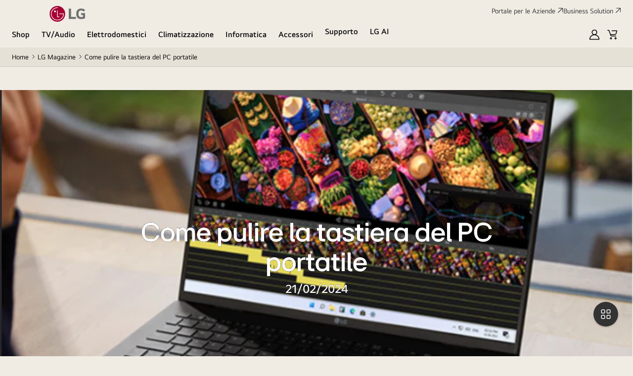

--- FILE ---
content_type: application/x-javascript
request_url: https://assets.adobedtm.com/322f63b58a72/febcd78e3e2d/23c02310e6bf/RC681fabd3c6fb4076a8719db6a53b55bb-source.min.js
body_size: 220
content:
// For license information, see `https://assets.adobedtm.com/322f63b58a72/febcd78e3e2d/23c02310e6bf/RC681fabd3c6fb4076a8719db6a53b55bb-source.js`.
_satellite.__registerScript('https://assets.adobedtm.com/322f63b58a72/febcd78e3e2d/23c02310e6bf/RC681fabd3c6fb4076a8719db6a53b55bb-source.min.js', "if(console.log(event),event.$type.includes(\"window-loaded\")){var count=0;function cartStoreInSS(){\"y\"==ga4_dataset.shop.cart_exist&&(sessionStorage.setItem(\"ga4_dataset.shop.cart\",JSON.stringify(ga4_dataset.shop)),console.log(\"cartStoreInSS succeeded\"),clearInterval(timerId)),console.log(\"cartSoreInSS looking for data \"+count),++count>3&&clearInterval(timerId)}sessionStorage.setItem(\"ga4_dataset.shop.cart\",JSON.stringify(ga4_dataset.shop));var timerId=setInterval(cartStoreInSS,1e3)}else sessionStorage.setItem(\"ga4_dataset.shop.cart\",'{\"cartCnt\":\"\",\"cart_exist\":\"\",\"cart_product\":\"\"}');");

--- FILE ---
content_type: application/x-javascript
request_url: https://cdn-apac.onetrust.com/consent/14b93984-b02d-4ead-879d-3f8216710252/018e0c68-db07-7e88-849e-3de646030609/en.json
body_size: 32039
content:
{"DomainData":{"pclifeSpanYr":"Year","pclifeSpanYrs":"Years","pclifeSpanSecs":"A few seconds","pclifeSpanWk":"Week","pclifeSpanWks":"Weeks","pccontinueWithoutAcceptText":"Continue without Accepting","pccloseButtonType":"Icon","MainText":"Privacy Preference Center","MainInfoText":"When you visit any website, it may store or retrieve information on your browser, mostly in the form of cookies. This information might be about you, your preferences or your device and is mostly used to make the site work as you expect it to. The information does not usually directly identify you, but it can give you a more personalized web experience. Because we respect your right to privacy, you can choose not to allow some types of cookies. Click on the different category headings to find out more and change our default settings. However, blocking some types of cookies may impact your experience of the site and the services we are able to offer.","AboutText":"More information","AboutCookiesText":"Your Privacy","ConfirmText":"Allow All","AllowAllText":"Save Settings","CookiesUsedText":"Cookies used","CookiesDescText":"Description","AboutLink":"https://cookiepedia.co.uk/giving-consent-to-cookies","ActiveText":"Active","AlwaysActiveText":"Always Active","AlwaysInactiveText":"Always Inactive","PCShowAlwaysActiveToggle":true,"AlertNoticeText":"By clicking “Accept All Cookies”, you agree to the storing of cookies on your device to enhance site navigation, analyze site usage, and assist in our marketing efforts. ","AlertCloseText":"Close","AlertMoreInfoText":"Cookies Settings","AlertMoreInfoTextDialog":"Cookies Settings, Opens the preference center dialog","CookieSettingButtonText":"Cookies Settings","AlertAllowCookiesText":"Accept All Cookies","CloseShouldAcceptAllCookies":false,"LastReconsentDate":1765411656727,"BannerTitle":"","ForceConsent":false,"BannerPushesDownPage":true,"InactiveText":"Inactive","CookiesText":"Cookies","CategoriesText":"Cookie Subgroup","IsLifespanEnabled":false,"LifespanText":"Lifespan","VendorLevelOptOut":false,"HasScriptArchive":false,"BannerPosition":"top","PreferenceCenterPosition":"default","PreferenceCenterConfirmText":"Confirm My Choices","VendorListText":"List of IAB Vendors","ThirdPartyCookieListText":"Cookies Details","PreferenceCenterManagePreferencesText":" Manage Consent Preferences","PreferenceCenterMoreInfoScreenReader":"Opens in a new Tab","CookieListTitle":"Cookie List","CookieListDescription":"A cookie is a small piece of data (text file) that a website – when visited by a user – asks your browser to store on your device in order to remember information about you, such as your language preference or login information. Those cookies are set by us and called first-party cookies. We also use third-party cookies – which are cookies from a domain different than the domain of the website you are visiting – for our advertising and marketing efforts. More specifically, we use cookies and other tracking technologies for the following purposes:","Groups":[{"ShowInPopup":true,"ShowInPopupNonIAB":true,"ShowSDKListLink":true,"Order":"1","OptanonGroupId":"C0002","Parent":"","ShowSubgroup":true,"ShowSubGroupDescription":true,"ShowSubgroupToggle":false,"AlwaysShowCategory":false,"GroupDescription":"These cookies allow us to count visits and traffic sources so we can measure and improve the performance of our site. They help us to know which pages are the most and least popular and see how visitors move around the site. We may also use the information that results from our use of third party Analytic cookies such as the Google Analytics cookies to inform advertising decisions (see more in Cookie Policy). If you do not allow these cookies we will not know when you have visited our site, and will not be able to monitor its performance.","GroupDescriptionOTT":"These cookies allow us to count visits and traffic sources so we can measure and improve the performance of our site. They help us to know which pages are the most and least popular and see how visitors move around the site. We may also use the information that results from our use of third party Analytic cookies such as the Google Analytics cookies to inform advertising decisions (see more in Cookie Policy). If you do not allow these cookies we will not know when you have visited our site, and will not be able to monitor its performance.","GroupNameMobile":"Analytics Cookies","GroupNameOTT":"Analytics Cookies","GroupName":"Analytics Cookies","IsIabPurpose":false,"GeneralVendorsIds":[],"FirstPartyCookies":[{"id":"018fa327-416b-7f0f-adab-fbad1be2464d","Name":"c360aCustomerToken","Host":"gy2tczrrh04t0ytcgfstm9lcg8.c360a.salesforce.com","IsSession":true,"Length":"0","description":"\"This cookie is  Used by Salesforce Data Cloud to recognise browser session ID when you return to our website and does not collect information that can identify you.\nThe information collected through this cookie may also be used in combination with your registration data, so that we can suggest personalized content to you, including personalized advertising or direct marketing based on your interests.\"","thirdPartyDescription":"","patternKey":null,"thirdPartyKey":null,"firstPartyKey":null,"DurationType":1,"category":null,"isThirdParty":false},{"id":"dbccebb4-ca1b-4ee5-a107-f81fbd44e770","Name":"_clsk","Host":"lg.com","IsSession":false,"Length":"1","description":"This domain is associated with Microsoft Clarity, a web analytics service that provides insights into user behavior on websites.\n","thirdPartyDescription":null,"patternKey":null,"thirdPartyKey":"","firstPartyKey":"Cookie_clsk","DurationType":1,"category":null,"isThirdParty":false},{"id":"019950f1-40af-7ee6-b0dd-26dd652b8eee","Name":"mp_optout","Host":".lg.com","IsSession":false,"Length":"1825","description":"Stores user's preference to opt out of Mixpanel tracking.","thirdPartyDescription":"","patternKey":null,"thirdPartyKey":null,"firstPartyKey":null,"DurationType":365,"category":null,"isThirdParty":false},{"id":"3a29be0d-f891-4c05-8986-2c6c9017271b","Name":"_beu_utssid","Host":"script.beusable.net","IsSession":false,"Length":"0","description":"Identification ID of the UT session","thirdPartyDescription":"","patternKey":null,"thirdPartyKey":null,"firstPartyKey":null,"DurationType":1,"category":null,"isThirdParty":false},{"id":"018fa324-f547-7c5b-8b92-f23e74b20be9","Name":"_sfid_xxxx","Host":"www.lg.com\t","IsSession":false,"Length":"400","description":"\"This cookie is used to recognise you when you return to our website and does not collect information that can identify you.\nThe information collected through this cookie may also be used in combination with your registration data, so that we can suggest personalized content to you, including personalized advertising or direct marketing based on your interests.\"","thirdPartyDescription":"","patternKey":null,"thirdPartyKey":null,"firstPartyKey":null,"DurationType":1,"category":null,"isThirdParty":false},{"id":"5943698f-2fba-4cfe-9f60-2eb1330444ca","Name":"BrowserId_sec","Host":".salesforce.com","IsSession":false,"Length":"365","description":"\"Salesforce Data Cloud cookie, determines whether sdk are enabled in the browser.\nThe information collected through this cookie may also be used in combination with your registration data, so that we can suggest personalized content to you, including personalized advertising or direct marketing based on your interests.\"","thirdPartyDescription":"","patternKey":null,"thirdPartyKey":null,"firstPartyKey":null,"DurationType":1,"category":null,"isThirdParty":false},{"id":"ae0600b0-f5cc-4ea5-b30f-023fded09515","Name":"QSI_HistorySession","Host":"www.lg.com","IsSession":true,"Length":"0","description":"Used by Qualtrics to store what pages a visitor has visited for the current session if localStorage is disabled.","thirdPartyDescription":null,"patternKey":null,"thirdPartyKey":"","firstPartyKey":"CookieQSI_HistorySession","DurationType":1,"category":null,"isThirdParty":false},{"id":"8df07c12-98a7-4708-a8f7-6f0be76e2c48","Name":"_clck","Host":"lg.com","IsSession":false,"Length":"365","description":"This domain is associated with Microsoft Clarity, a web analytics service that provides insights into user behavior on websites.\n","thirdPartyDescription":null,"patternKey":null,"thirdPartyKey":"","firstPartyKey":"","DurationType":365,"category":null,"isThirdParty":false},{"id":"433a5f5c-21b6-40e7-a8d1-c92be716434f","Name":"_ga","Host":"www.lg.com","IsSession":true,"Length":"0","description":"This cookie name is associated with Google Universal Analytics - which is a significant update to Google's more commonly used analytics service. This cookie is used to distinguish unique users by assigning a randomly generated number as a client identifier. It is included in each page request in a site and used to calculate visitor, session and campaign data for the sites analytics reports.  By default it is set to expire after 2 years, although this is customisable by website owners._ga","thirdPartyDescription":"","patternKey":"_ga","thirdPartyKey":"Pattern|_ga","firstPartyKey":"Cookie_ga,Pattern|_ga","DurationType":1,"category":null,"isThirdParty":false},{"id":"eef91403-b68c-40df-9065-0e373205d26e","Name":"BVBRANDID","Host":"www.lg.com","IsSession":true,"Length":"0","description":"This cookie allows us to recognise and count the number of visitors and to see how visitors move around our website when they are using it.","thirdPartyDescription":null,"patternKey":null,"thirdPartyKey":"","firstPartyKey":"CookieBVBRANDID","DurationType":1,"category":null,"isThirdParty":false},{"id":"019950f4-1e54-7bb3-9f44-2b2526030155","Name":"MUID","Host":"lg.com","IsSession":false,"Length":"365","description":"This domain is associated with Microsoft Clarity, a web analytics service that provides insights into user behavior on websites.","thirdPartyDescription":"","patternKey":null,"thirdPartyKey":null,"firstPartyKey":null,"DurationType":365,"category":null,"isThirdParty":false},{"id":"f3b25a25-bee1-408b-bae2-b132aa213c0c","Name":"_ga_xxxxxxxxxx","Host":"lg.com","IsSession":false,"Length":"399","description":"This cookie is set to _ga and the Google Analytics data stream beacon and may be used for session calculations.\nThe information collected through this cookie may also be used in conjunction with your registration data so that we can suggest personalized content to you, including personalized advertising or direct marketing based on your interests.","thirdPartyDescription":"Used by Google Analytics to identify and track individual sessions on your device.","patternKey":"_ga_","thirdPartyKey":"Pattern|_ga_","firstPartyKey":"Cookie_ga_xxxxxxxxxx,Pattern|_ga_","DurationType":1,"category":null,"isThirdParty":false},{"id":"5cf0cfd3-1d8b-42f4-8b31-ad44e00b9f8f","Name":"_gid","Host":"lg.com","IsSession":false,"Length":"0","description":"This cookie name is associated with Google Universal Analytics. This appears to be a new cookie and as of Spring 2017 no information is available from Google.  It appears to store and update a unique value for each page visited._gid","thirdPartyDescription":"","patternKey":"_gid","thirdPartyKey":"Pattern|_gid","firstPartyKey":"Cookie_gid,Pattern|_gid","DurationType":1,"category":null,"isThirdParty":false},{"id":"2d1fecbb-3fb5-4c9b-8336-b43b6fa1b36b","Name":"BVBRANDID","Host":"lg.com","IsSession":false,"Length":"364","description":"This cookie allows internal Bazaarvoice web analytics to be correlated to the same user for interactions within a particular client domain.","thirdPartyDescription":null,"patternKey":null,"thirdPartyKey":"","firstPartyKey":"CookieBVBRANDID","DurationType":1,"category":null,"isThirdParty":false},{"id":"0195ca2b-a1fe-739b-8efb-45b7819f6c9a","Name":"FPGSID","Host":"www.lg.com","IsSession":true,"Length":"0","description":"This cookie is set of FPID, _ga_xxxxxxxxxx and encrypted strings. This cookie is tracked in Header of HTTP request, same as FPID. It contains a sessional information to its user's behavior. As following compliances of GDPR and CCPA, this cookie is not only combinated from server-side tag manager container, but also from web front tag manager.\nThe information collected through this cookie may also be used in combination with your registration data, so that we can suggest personalized content to you, including personalized advertising or direct marketing based on your interests.\"\"\"","thirdPartyDescription":null,"patternKey":null,"thirdPartyKey":"","firstPartyKey":"CookieFPGSID","DurationType":1,"category":null,"isThirdParty":false},{"id":"b4549fe4-3593-4b50-afee-03f8ecf331ee","Name":"_rtet_ab_aid","Host":"script.beusable.net","IsSession":false,"Length":"14","description":"ID of the page where the A/B test is running.","thirdPartyDescription":"","patternKey":null,"thirdPartyKey":null,"firstPartyKey":null,"DurationType":7,"category":null,"isThirdParty":false},{"id":"019950e7-8ed1-75ed-bba5-4f7a12403291","Name":"mp_*","Host":".lg.com","IsSession":false,"Length":"365","description":"Used for analyzing user interaction patterns and enhancing website performance to improve overall user experience","thirdPartyDescription":"","patternKey":null,"thirdPartyKey":null,"firstPartyKey":null,"DurationType":1,"category":null,"isThirdParty":false},{"id":"c48278cb-7042-4808-bd6e-daffc6dd6dd2","Name":"sfdcConsent","Host":".salesforce.com","IsSession":false,"Length":"365","description":"\"This cookie is Used by Salesforce Data Cloud to recognise browser session secure ID when you return to our website and does not collect information that can identify you.\nThe information collected through this cookie may also be used in combination with your registration data, so that we can suggest personalized content to you, including personalized advertising or direct marketing based on your interests.\"","thirdPartyDescription":"","patternKey":null,"thirdPartyKey":null,"firstPartyKey":null,"DurationType":1,"category":null,"isThirdParty":false},{"id":"01906c82-f875-72a0-9244-2a80987f369a","Name":"OptanonConsent","Host":".salesforce.com","IsSession":false,"Length":"365","description":"\"This cookie is  Used by Salesforce Data Cloud to recognise browser session secure ID when you return to our website and does not collect information that can identify you.\nThe information collected through this cookie may also be used in combination with your registration data, so that we can suggest personalized content to you, including personalized advertising or direct marketing based on your interests.\"","thirdPartyDescription":"","patternKey":null,"thirdPartyKey":null,"firstPartyKey":null,"DurationType":1,"category":null,"isThirdParty":false},{"id":"019950ed-a336-7a9b-b94f-4f26ffb14587","Name":"ANONCHK","Host":"lg.com","IsSession":false,"Length":"0","description":"This domain is associated with Microsoft Clarity, a web analytics service that provides insights into user behavior on websites.","thirdPartyDescription":"","patternKey":null,"thirdPartyKey":null,"firstPartyKey":null,"DurationType":1,"category":null,"isThirdParty":false},{"id":"b5833998-2023-45cf-bf75-7db9bc3dfb54","Name":"BVBRANDSID","Host":"lg.com","IsSession":false,"Length":"0","description":"This cookie allows internal Bazaarvoice web analytics to be correlated to the same user browsing session for interactions within a particular client domain.","thirdPartyDescription":null,"patternKey":null,"thirdPartyKey":"","firstPartyKey":"CookieBVBRANDSID","DurationType":1,"category":null,"isThirdParty":false},{"id":"3ad67e17-d603-40bd-9345-e0390c630d5f","Name":"webact","Host":".salesforce.com","IsSession":false,"Length":"365","description":"\"Salesforce Data Cloud cookie, determines whether sdk are enabled in the browser.\nThe information collected through this cookie may also be used in combination with your registration data, so that we can suggest personalized content to you, including personalized advertising or direct marketing based on your interests.\"","thirdPartyDescription":"","patternKey":null,"thirdPartyKey":null,"firstPartyKey":null,"DurationType":1,"category":null,"isThirdParty":false},{"id":"019950ef-4a6f-7156-b327-abbce71263ba","Name":"CLID","Host":"lg.com","IsSession":false,"Length":"365","description":"This domain is associated with Microsoft Clarity, a web analytics service that provides insights into user behavior on websites.","thirdPartyDescription":"","patternKey":null,"thirdPartyKey":null,"firstPartyKey":null,"DurationType":365,"category":null,"isThirdParty":false},{"id":"956c46fc-21a0-43e2-af5c-1be167479705","Name":"_rtet_apply","Host":"script.beusable.net","IsSession":false,"Length":"14","description":"Unique id of report registered in beusable","thirdPartyDescription":"","patternKey":null,"thirdPartyKey":null,"firstPartyKey":null,"DurationType":7,"category":null,"isThirdParty":false},{"id":"019a7206-f027-700f-a768-165c9bca2208","Name":"mp_9f01049d5ac10e5abd2e7e4bd337002a_mixpanel","Host":"lg.com","IsSession":false,"Length":"364","description":"Used to identify individual users. This tool is used to measure site performance and usage patterns","thirdPartyDescription":"","patternKey":"mp_","thirdPartyKey":"Pattern|mp_","firstPartyKey":"Pattern|mp_","DurationType":1,"category":null,"isThirdParty":false},{"id":"107626b5-077f-49f0-9f67-b2f0fe348a06","Name":"_ga","Host":"lg.com","IsSession":false,"Length":"399","description":"\"This cookie name is associated with Google Universal Analytics - which is a significant update to Google's more commonly used analytics service. This cookie is used to distinguish unique users by assigning a randomly generated number as a client identifier. It is included in each page request in a site and used to calculate visitor, session and campaign data for the sites analytics reports. By default it is set to expire after 2 years, although this is customisable by website owners._ga\nThe information collected through this cookie may also be used in combination with your registration data, so that we can suggest personalized content to you, including personalized advertising or direct marketing based on your interests.\"","thirdPartyDescription":"_ga","patternKey":"_ga","thirdPartyKey":"Pattern|_ga","firstPartyKey":"Cookie_ga,Pattern|_ga","DurationType":1,"category":null,"isThirdParty":false},{"id":"f2bead1b-d57e-4b99-a06d-a9906c228e5d","Name":"bv_metrics","Host":"www.lg.com","IsSession":false,"Length":"0","description":"This cookie is used for performance diagnostic events for less than 1/1000th of users.","thirdPartyDescription":null,"patternKey":null,"thirdPartyKey":"","firstPartyKey":"Cookiebv_metrics","DurationType":1,"category":null,"isThirdParty":false},{"id":"44856101-e14a-428a-a083-2836f6e14c85","Name":"_rtet_ab_url","Host":"script.beusable.net","IsSession":false,"Length":"14","description":"When a user visits one of the different page versions provided as part of the A/B test, it stores URL information for that page.\n","thirdPartyDescription":"","patternKey":null,"thirdPartyKey":null,"firstPartyKey":null,"DurationType":7,"category":null,"isThirdParty":false},{"id":"8edf0784-ae0e-4a13-ad46-77bd47fb6270","Name":"_beu_utid","Host":"script.beusable.net","IsSession":false,"Length":"0","description":"When users revisit the website, they connect with previous visits to enable consistent data analysis.\n","thirdPartyDescription":"","patternKey":null,"thirdPartyKey":null,"firstPartyKey":null,"DurationType":1,"category":null,"isThirdParty":false},{"id":"19e7f9db-4d7b-4234-a442-4bee336e8899","Name":"_gclxxxx","Host":"www.lg.com","IsSession":true,"Length":"0","description":"This cookie allows us to recognise and count the number of visitors and to see how visitors move around our website when they are using it.","thirdPartyDescription":"","patternKey":"_gclxxxx","thirdPartyKey":"Pattern|_gclxxxx","firstPartyKey":"Pattern|_gclxxxx","DurationType":1,"category":null,"isThirdParty":false},{"id":"5fe04131-e22d-4579-8367-ed9670dd1a5b","Name":"BrowserId","Host":".salesforce.com","IsSession":false,"Length":"365","description":"\"Salesforce Data Cloud cookie, determines whether sdk are enabled in the browser.\nThe information collected through this cookie may also be used in combination with your registration data, so that we can suggest personalized content to you, including personalized advertising or direct marketing based on your interests.\"","thirdPartyDescription":"","patternKey":null,"thirdPartyKey":null,"firstPartyKey":null,"DurationType":1,"category":null,"isThirdParty":false},{"id":"019950f6-86ef-79e8-8580-c8cd0485e384","Name":"SM","Host":"lg.com","IsSession":true,"Length":"0","description":"This domain is associated with Microsoft Clarity, a web analytics service that provides insights into user behavior on websites.","thirdPartyDescription":"","patternKey":null,"thirdPartyKey":null,"firstPartyKey":null,"DurationType":1,"category":null,"isThirdParty":false},{"id":"b2b7d866-dab7-4d99-bc95-bafc75b4078d","Name":"BVBRANDSID","Host":"www.lg.com","IsSession":true,"Length":"0","description":"This cookie allows internal Bazaarvoice web analytics to be correlated to the same user browsing session for interactions within a particular client domain.","thirdPartyDescription":null,"patternKey":null,"thirdPartyKey":"","firstPartyKey":"CookieBVBRANDSID","DurationType":1,"category":null,"isThirdParty":false},{"id":"5ba5ca2c-0cdd-461c-af4f-8db7a46e9290","Name":"_rtet_ab_ref","Host":"script.beusable.net","IsSession":false,"Length":"14","description":"the referrer right before redirected due to A/B testing","thirdPartyDescription":"","patternKey":null,"thirdPartyKey":null,"firstPartyKey":null,"DurationType":7,"category":null,"isThirdParty":false},{"id":"019950f2-a3e1-73f7-be21-460c89ed5ed4","Name":"MR","Host":"lg.com","IsSession":false,"Length":"7","description":"This domain is associated with Microsoft Clarity, a web analytics service that provides insights into user behavior on websites.","thirdPartyDescription":"","patternKey":null,"thirdPartyKey":null,"firstPartyKey":null,"DurationType":7,"category":null,"isThirdParty":false},{"id":"0195ca2b-a1f8-77e2-b0ad-4b9441dcdaaa","Name":"coveo_visitorId","Host":"www.lg.com","IsSession":true,"Length":"0","description":"This cookie name is associated with Coveo which is used to store a unique user ID for marketing purposes and to track the number of distinct users who submitted a query or clicked an item, counting them only once even if they did the same query or clicked the same item over the course of many visits.","thirdPartyDescription":null,"patternKey":null,"thirdPartyKey":"","firstPartyKey":"Cookiecoveo_visitorId","DurationType":1,"category":null,"isThirdParty":false},{"id":"019039d3-b0fe-7519-80c3-7d4f90750ad5","Name":"FPID","Host":"lg.com","IsSession":false,"Length":"729","description":"\"This cookie is a 1st party cookie designated by the server, which is able to combine with UserAgent or user's access environment. It is derivated from the setting on server-side tag manager that forces a secure HttpOnly cookie replacing a javascript accessible cookie(_ga). This cookie is verified within HTTP communication between web front tag manager and server-side tag manager container, and tracked in Header of HTTP request toward the server. It is used to distinguish unique users in server-side data pipeline.\nThe information collected through this cookie may also be used in combination with your registration data, so that we can suggest personalized content to you, including personalized advertising or direct marketing based on your interests.\"","thirdPartyDescription":"","patternKey":null,"thirdPartyKey":null,"firstPartyKey":null,"DurationType":1,"category":null,"isThirdParty":false}],"Hosts":[{"HostName":"www.clarity.ms","DisplayName":"www.clarity.ms","HostId":"H23","Description":"","PrivacyPolicy":"","Cookies":[{"id":"f2d94394-4930-4c72-a824-0d0e8fc56a0f","Name":"CLID","Host":"www.clarity.ms","IsSession":false,"Length":"364","description":"This cookie allows us to recognise and count the number of visitors and to see how visitors move around our website when they are using it.\n","thirdPartyDescription":"","patternKey":null,"thirdPartyKey":"Cookie|www.clarity.ms","firstPartyKey":"CookieCLID","DurationType":1,"category":null,"isThirdParty":false}]},{"HostName":"clarity.ms","DisplayName":"clarity.ms","HostId":"H46","Description":"","PrivacyPolicy":"","Cookies":[{"id":"f98df653-8897-487a-be69-610c16764087","Name":"MUID","Host":"clarity.ms","IsSession":false,"Length":"389","description":"This cookie is widely used my Microsoft as a unique user identifier.  It can be set by embedded microsoft scripts.  Widely believed to sync across many different Microsoft domains, allowing user tracking.","thirdPartyDescription":"","patternKey":null,"thirdPartyKey":"Cookie|clarity.ms","firstPartyKey":"CookieMUID","DurationType":1,"category":null,"isThirdParty":false}]},{"HostName":"www.pinterest.it","DisplayName":"www.pinterest.it","HostId":"H282","Description":"","PrivacyPolicy":"","Cookies":[{"id":"63589077-58c4-4f14-9373-d9281781125f","Name":"_epik","Host":"www.pinterest.it","IsSession":false,"Length":"365","description":"Basic functionality. set when a person visits a page from a Pinterest ad. When someone clicks on a Pinterest ad, information is added to the URL to help the Pinterest tag match. The Pinterest tag caches this information in this cookie","thirdPartyDescription":"","patternKey":null,"thirdPartyKey":null,"firstPartyKey":null,"DurationType":365,"category":null,"isThirdParty":false},{"id":"23f00720-8c5e-45c8-a96e-329d8ac9b8a3","Name":"_derived_epik","Host":"www.pinterest.it","IsSession":false,"Length":"365","description":"Basic functionality, is inserted when the Pinterest tag reports an identified match without the use of cookies, for example through Enhanced Match. The Pinterest tag caches information to make it easier to match on future pages.","thirdPartyDescription":"","patternKey":null,"thirdPartyKey":null,"firstPartyKey":null,"DurationType":365,"category":null,"isThirdParty":false},{"id":"c0ac1f72-61e2-4320-9ef8-7e42922c3f9f","Name":"_pinterest_ct","Host":"www.pinterest.it","IsSession":false,"Length":"365","description":"It's the equivalent of _pinterest_sess for our in-app browser. This cookie is set in the person's in-app browser whenever the person views off-site content, such as a third-party website, from within the Pinterest app.","thirdPartyDescription":"","patternKey":null,"thirdPartyKey":null,"firstPartyKey":null,"DurationType":365,"category":null,"isThirdParty":false},{"id":"69d836f5-26ee-4008-87f8-f66d9c8dc00b","Name":"_pinterest_sess","Host":"www.pinterest.it","IsSession":false,"Length":"365","description":"Basic functionality. Pinterest login cookie and is used to store a person's login status within a web browser.","thirdPartyDescription":"","patternKey":null,"thirdPartyKey":null,"firstPartyKey":null,"DurationType":365,"category":null,"isThirdParty":false},{"id":"cab878bf-370e-4059-b8e2-5d8715f2ad51","Name":"_pin_unauth","Host":"www.pinterest.it","IsSession":false,"Length":"365","description":"Basic functionality. This is a first party cookie placed by the Pinterest tag when we are unable to match you. Contains a unique UUID for grouping actions across pages.","thirdPartyDescription":"","patternKey":null,"thirdPartyKey":null,"firstPartyKey":null,"DurationType":365,"category":null,"isThirdParty":false},{"id":"644eaaf4-1933-4f69-bc3b-474a15e2c79a","Name":"_pinterest_ct_mw","Host":"www.pinterest.it","IsSession":false,"Length":"365","description":"Set whenever offsite content loads in the person's mobile browser.","thirdPartyDescription":"","patternKey":null,"thirdPartyKey":null,"firstPartyKey":null,"DurationType":365,"category":null,"isThirdParty":false}]},{"HostName":"c.clarity.ms","DisplayName":"c.clarity.ms","HostId":"H78","Description":"","PrivacyPolicy":"","Cookies":[{"id":"1f37ded7-15ee-48b5-8ef2-f0b48ffdb7fa","Name":"ANONCHK","Host":"c.clarity.ms","IsSession":false,"Length":"0","description":"This cookie carries out information about how the end user uses the website and any advertising that the end user may have seen before visiting the said website.","thirdPartyDescription":"","patternKey":null,"thirdPartyKey":"Cookie|c.clarity.ms","firstPartyKey":"CookieANONCHK","DurationType":1,"category":null,"isThirdParty":false},{"id":"2b58b075-e3dc-48d9-a8bd-de7dd1179851","Name":"MR","Host":"c.clarity.ms","IsSession":false,"Length":"6","description":"This is a Microsoft MSN 1st party cookie which we use to measure the use of the website for internal analytics.","thirdPartyDescription":"","patternKey":null,"thirdPartyKey":"Cookie|c.clarity.ms","firstPartyKey":"CookieMR","DurationType":1,"category":null,"isThirdParty":false},{"id":"d49918f9-5ab4-4e85-96ac-ed526825c996","Name":"SM","Host":"c.clarity.ms","IsSession":true,"Length":"0","description":"This is a Microsoft MSN 1st party cookie which we use to measure the use of the website for internal analytics.","thirdPartyDescription":"","patternKey":null,"thirdPartyKey":"Cookie|c.clarity.ms","firstPartyKey":"CookieSM","DurationType":1,"category":null,"isThirdParty":false}]},{"HostName":"gy2tczrrh04t0ytcgfstm9lcg8.c360a.salesforce.com","DisplayName":"gy2tczrrh04t0ytcgfstm9lcg8.c360a.salesforce.com","HostId":"H370","Description":"","PrivacyPolicy":"","Cookies":[{"id":"018fef50-caeb-7a41-8145-c3bab8ea3910","Name":"AWSALBCORS","Host":"gy2tczrrh04t0ytcgfstm9lcg8.c360a.salesforce.com","IsSession":false,"Length":"6","description":"Used to attribute commission to affiliates when you arrive at the website from an affiliate referral link. It is set when you click on one of our links and used to let the advertiser and us know the website from which you came.","thirdPartyDescription":"Used to attribute commission to affiliates when you arrive at the website from an affiliate referral link. It is set when you click on one of our links and used to let the advertiser and us know the website from which you came.","patternKey":"aw","thirdPartyKey":"Pattern|aw","firstPartyKey":"CookieAWSALBCORS","DurationType":1,"category":null,"isThirdParty":false},{"id":"018fa322-b43d-7774-a5eb-a09a7a756c70","Name":"AWSALB","Host":"gy2tczrrh04t0ytcgfstm9lcg8.c360a.salesforce.com","IsSession":false,"Length":"6","description":"Used to attribute commission to affiliates when you arrive at the website from an affiliate referral link. It is set when you click on one of our links and used to let the advertiser and us know the website from which you came.","thirdPartyDescription":"Used to attribute commission to affiliates when you arrive at the website from an affiliate referral link. It is set when you click on one of our links and used to let the advertiser and us know the website from which you came.","patternKey":"aw","thirdPartyKey":"Pattern|aw","firstPartyKey":"CookieAWSALB","DurationType":1,"category":null,"isThirdParty":false}]}],"PurposeId":"115D4F99-E722-4C24-9F57-70E122957390","CustomGroupId":"C0002","GroupId":"c258c130-8825-4c81-8e32-310a58c71976","Status":"always active","IsDntEnabled":false,"Type":"COOKIE","DescriptionLegal":"","IabIllustrations":[],"HasLegIntOptOut":false,"HasConsentOptOut":true,"IsGpcEnabled":false,"VendorServices":null,"TrackingTech":null},{"ShowInPopup":true,"ShowInPopupNonIAB":true,"ShowSDKListLink":true,"Order":"2","OptanonGroupId":"C0003","Parent":"","ShowSubgroup":true,"ShowSubGroupDescription":true,"ShowSubgroupToggle":false,"AlwaysShowCategory":false,"GroupDescription":"These cookies enable the website to provide enhanced functionality and personalisation. They may be set by us or by third party providers whose services we have added to our pages. If you do not allow these cookies then some or all of these services may not function properly. ","GroupDescriptionOTT":"These cookies enable the website to provide enhanced functionality and personalisation. They may be set by us or by third party providers whose services we have added to our pages. If you do not allow these cookies then some or all of these services may not function properly. ","GroupNameMobile":"Functional Cookies","GroupNameOTT":"Functional Cookies","GroupName":"Functional Cookies","IsIabPurpose":false,"GeneralVendorsIds":[],"FirstPartyCookies":[{"id":"28c83962-e42e-4e27-8774-648857633acc","Name":"LGGP1_CompareCart","Host":"www.lg.com","IsSession":true,"Length":"0","description":"Used for Compare function for B2C products.\n","thirdPartyDescription":null,"patternKey":null,"thirdPartyKey":"","firstPartyKey":null,"DurationType":1,"category":null,"isThirdParty":false},{"id":"15688f5c-b32a-41e3-8786-67614bac727f","Name":"__stripe_sid","Host":"www.lg.com","IsSession":false,"Length":"0","description":"Stripe is used to making credit card payments. Stripe uses a cookie to remember who you are and to enable the website to process payments without storing any credit card information on its own servers.","thirdPartyDescription":null,"patternKey":null,"thirdPartyKey":"","firstPartyKey":"Cookie__stripe_sid","DurationType":1,"category":null,"isThirdParty":false},{"id":"7ebc3ffb-ca64-4cb1-8a3f-26c39a325588","Name":"A hash of the url that may be appended with ‘-singleReload’","Host":".qualtrics.com","IsSession":false,"Length":"180","description":"Appears when you start a session with Allow respondents to finish later enabled.\t","thirdPartyDescription":"","patternKey":null,"thirdPartyKey":null,"firstPartyKey":null,"DurationType":30,"category":null,"isThirdParty":false},{"id":"0460bad5-7f77-4c89-bf90-afd0f7f34155","Name":"private_content_version","Host":"www.lg.com","IsSession":false,"Length":"399","description":"This cookie is used to facilitate content caching on the browser to make pages load faster.\n","thirdPartyDescription":null,"patternKey":null,"thirdPartyKey":"","firstPartyKey":"Cookieprivate_content_version","DurationType":1,"category":null,"isThirdParty":false},{"id":"0198a2a7-6563-7453-a481-8c64f57e1a5b","Name":"whatap_session_id_45677","Host":"www.lg.com","IsSession":false,"Length":"0","description":"This cookie is used to recognise you when you return to our website and does not collect information that can identify you.","thirdPartyDescription":null,"patternKey":null,"thirdPartyKey":"","firstPartyKey":null,"DurationType":1,"category":null,"isThirdParty":false},{"id":"d5ea1ea0-9cc6-438b-ac37-222dcc370bad","Name":"QSI_SI_xx_intercept","Host":"www.lg.com","IsSession":false,"Length":"10","description":"This cookie is used to track whether we should display the Intercept on repeated user visits. It is formatted as QSI_SI_xx_intercept (e.g., QSI_SI_5sPQdCDYYVYwQRv_intercept).","thirdPartyDescription":"","patternKey":null,"thirdPartyKey":null,"firstPartyKey":null,"DurationType":1,"category":null,"isThirdParty":false},{"id":"0198a2a7-6547-77b8-94aa-b2fa7754b393","Name":"whatap_session_max_expired_45677","Host":"www.lg.com","IsSession":false,"Length":"0","description":"This cookie is used to recognise you when you return to our website and does not collect information that can identify you.","thirdPartyDescription":"Dieses Cookie dient dazu, Sie wiederzuerkennen, wenn Sie auf unsere Website zurückkehren, und sammelt keine Informationen, die Sie identifizieren könnten.","patternKey":null,"thirdPartyKey":"","firstPartyKey":null,"DurationType":1,"category":null,"isThirdParty":false},{"id":"0198a2a7-6527-71b0-ac2d-8506692de0df","Name":"whatap_is_page_load_complete_45677","Host":"www.lg.com","IsSession":false,"Length":"399","description":"This cookie is used to recognise you when you return to our website and does not collect information that can identify you.","thirdPartyDescription":null,"patternKey":null,"thirdPartyKey":"","firstPartyKey":null,"DurationType":1,"category":null,"isThirdParty":false},{"id":"d502c005-893a-427f-9907-c6c7309ab9bd","Name":"_gd#############","Host":"lg.com","IsSession":true,"Length":"0","description":"This cookie contains no identifying information and is used for diagnostic purposes by Impact Radius, a service we use to track signup commissions for our affiliate program. We have categorized it under Functionality because it is necessary for the operation of our affiliate program.","thirdPartyDescription":"","patternKey":"_gd","thirdPartyKey":"Pattern|_gd","firstPartyKey":"Pattern|_gd","DurationType":1,"category":null,"isThirdParty":false},{"id":"3852e9a6-a508-4187-bc2f-abba18e9e865","Name":"QST","Host":"siteintercept.qualtrics.com","IsSession":false,"Length":"180","description":"Appears when the Prevent multiple submissions option is enabled. The purpose of this cookie is to record the survey taken and prevent the user from taking the survey again.\t","thirdPartyDescription":"","patternKey":null,"thirdPartyKey":null,"firstPartyKey":null,"DurationType":30,"category":null,"isThirdParty":false},{"id":"0198a2a7-655b-795f-8927-7aeaa475c7c8","Name":"whatap_user_id_45677","Host":"www.lg.com","IsSession":false,"Length":"399","description":"This cookie is used to recognise you when you return to our website and does not collect information that can identify you.","thirdPartyDescription":null,"patternKey":null,"thirdPartyKey":"","firstPartyKey":null,"DurationType":1,"category":null,"isThirdParty":false},{"id":"80b94f2e-4d68-4380-9a3c-c31de460a7f2","Name":"LGGP1_B2B_CompareCart","Host":"www.lg.com","IsSession":true,"Length":"0","description":"Used for Compare function for B2B products","thirdPartyDescription":null,"patternKey":null,"thirdPartyKey":"","firstPartyKey":null,"DurationType":1,"category":null,"isThirdParty":false},{"id":"49794cbe-ce63-4bd9-bbde-f09e95f34e2a","Name":"at_check","Host":"lg.com","IsSession":true,"Length":"0","description":"Used by Adobe Target to check if cookies are enabled/supported on the browser","thirdPartyDescription":null,"patternKey":null,"thirdPartyKey":"","firstPartyKey":"Cookieat_check","DurationType":1,"category":null,"isThirdParty":false},{"id":"a19c5490-6575-44f0-8ea3-797f342db6e5","Name":"mbox","Host":"lg.com","IsSession":false,"Length":"399","description":"Used by Adobe Target to generate dynamic content in a marketing box on the page. Contains the following values:\nPC ID - ID for visitor's browser. Removed when cookie deleted.\nSession ID - A unique ID for a user session.\nCheck  - checks if cookies are supported. Set on each page load.","thirdPartyDescription":null,"patternKey":null,"thirdPartyKey":"","firstPartyKey":"Cookiembox","DurationType":1,"category":null,"isThirdParty":false},{"id":"0198a2a7-653a-785e-939b-6d2a64179e0b","Name":"whatap_session_collect_type_45677","Host":"www.lg.com","IsSession":false,"Length":"0","description":"This cookie is used to recognise you when you return to our website and does not collect information that can identify you.","thirdPartyDescription":null,"patternKey":null,"thirdPartyKey":"","firstPartyKey":null,"DurationType":1,"category":null,"isThirdParty":false},{"id":"01976171-923a-7af3-a8e5-13f74d0e67f6","Name":"cf_72097_person_time","Host":"lg.com","IsSession":false,"Length":"399","description":"This cookie is used to recognise you when you return to our website and does not collect information that can identify you.","thirdPartyDescription":null,"patternKey":null,"thirdPartyKey":"","firstPartyKey":null,"DurationType":1,"category":null,"isThirdParty":false},{"id":"3220dfa7-0424-4429-b717-e6185a87c649","Name":"LGGP1_RememberAccount_IT","Host":"lg.com","IsSession":false,"Length":"0","description":"This cookie is used to recognise you when you return to our website and does not collect information that can identify you.","thirdPartyDescription":"","patternKey":null,"thirdPartyKey":null,"firstPartyKey":null,"DurationType":1,"category":null,"isThirdParty":false},{"id":"9f63ff51-5dbf-4ec1-86bf-ed1bfb05d035","Name":"LGGP1_SearchResult","Host":"www.lg.com","IsSession":true,"Length":"0","description":"Cookie for the search function on the GNB or search results page","thirdPartyDescription":null,"patternKey":null,"thirdPartyKey":"","firstPartyKey":null,"DurationType":1,"category":null,"isThirdParty":false},{"id":"fe128fb9-98c4-443c-b715-4190386cde0e","Name":"__stripe_mid","Host":"www.lg.com","IsSession":false,"Length":"0","description":"Stripe is used to making credit card payments. Stripe uses a cookie to remember who you are and to enable the website to process payments without storing any credit card information on its own servers.","thirdPartyDescription":null,"patternKey":null,"thirdPartyKey":"","firstPartyKey":"Cookie__stripe_mid","DurationType":1,"category":null,"isThirdParty":false},{"id":"973777d5-f7ac-4dc9-8449-67a09d98b015","Name":"_sfid_b182","Host":"www.lg.com","IsSession":false,"Length":"399","description":"This cookie is used to recognise you when you return to our website and does not collect information that can identify you.","thirdPartyDescription":"","patternKey":"_sfid_","thirdPartyKey":"Pattern|_sfid_","firstPartyKey":"Pattern|_sfid_","DurationType":1,"category":null,"isThirdParty":false}],"Hosts":[{"HostName":".qualtrics.com","DisplayName":".qualtrics.com","HostId":"H259","Description":"","PrivacyPolicy":"","Cookies":[{"id":"dde8fb2d-31b8-4cbd-a2ad-2326d6b19c79","Name":"Hash of the sessionID and query parameters that maps to a sessionID","Host":".qualtrics.com","IsSession":false,"Length":"365","description":"This cookie is placed when you start a survey session on the same browser where you are working on another one.","thirdPartyDescription":"","patternKey":null,"thirdPartyKey":null,"firstPartyKey":null,"DurationType":365,"category":null,"isThirdParty":false}]},{"HostName":"repo.whatap-browser-agent.io","DisplayName":"repo.whatap-browser-agent.io","HostId":"H494","Description":"","PrivacyPolicy":"","Cookies":[{"id":"0198d09f-cd6a-72f2-84a2-a05042f88acc","Name":"whatap_session_max_expired_45677","Host":"repo.whatap-browser-agent.io","IsSession":false,"Length":"0","description":"This cookie is used to recognise you when you return to our website and does not collect information that can identify you.","thirdPartyDescription":null,"patternKey":null,"thirdPartyKey":"","firstPartyKey":"","DurationType":1,"category":null,"isThirdParty":false},{"id":"0198d09f-cd3b-78c5-9039-66e586388293","Name":"whatap_session_id_45677","Host":"repo.whatap-browser-agent.io","IsSession":false,"Length":"0","description":"This cookie is used to recognise you when you return to our website and does not collect information that can identify you.","thirdPartyDescription":null,"patternKey":null,"thirdPartyKey":"","firstPartyKey":null,"DurationType":1,"category":null,"isThirdParty":false},{"id":"0198d09f-cce7-7f46-a23b-913a2b840828","Name":"whatap_session_collect_type_45677","Host":"repo.whatap-browser-agent.io","IsSession":false,"Length":"0","description":"This cookie is used to recognise you when you return to our website and does not collect information that can identify you.","thirdPartyDescription":null,"patternKey":null,"thirdPartyKey":"","firstPartyKey":null,"DurationType":1,"category":null,"isThirdParty":false},{"id":"0198a45c-09bc-7b25-a9b2-687a6bc1b368","Name":"whatap_user_id_45677","Host":"repo.whatap-browser-agent.io","IsSession":false,"Length":"4444","description":"This cookie is used to recognise you when you return to our website and does not collect information that can identify you.","thirdPartyDescription":null,"patternKey":null,"thirdPartyKey":"","firstPartyKey":"","DurationType":1,"category":null,"isThirdParty":false},{"id":"0198a2a7-656d-77a0-a410-8ff6dfe63514","Name":"whatap-browser-agent-test45677","Host":"repo.whatap-browser-agent.io","IsSession":false,"Length":"0","description":"This cookie is used to recognise you when you return to our website and does not collect information that can identify you.","thirdPartyDescription":null,"patternKey":null,"thirdPartyKey":"","firstPartyKey":null,"DurationType":1,"category":null,"isThirdParty":false}]},{"HostName":"zneke3rzzuoyqkvcc-lgehe01.siteintercept.qualtrics.com","DisplayName":"zneke3rzzuoyqkvcc-lgehe01.siteintercept.qualtrics.com","HostId":"H254","Description":"","PrivacyPolicy":"","Cookies":[{"id":"9e4ba954-ffc3-4734-b607-ad7ee680b40f","Name":"QSI_SI_xx_intercept","Host":"zneke3rzzuoyqkvcc-lgehe01.siteintercept.qualtrics.com","IsSession":false,"Length":"0","description":"This cookie is used to track whether we should display the Intercept on repeated user visits. It is formatted as QSI_SI_xx_intercept (e.g., QSI_SI_5sPQdCDYYVYwQRv_intercept)","thirdPartyDescription":"","patternKey":null,"thirdPartyKey":null,"firstPartyKey":null,"DurationType":1,"category":null,"isThirdParty":false}]}],"PurposeId":"86F44D62-182F-41E5-A8B1-E63B4980C17A","CustomGroupId":"C0003","GroupId":"eceedcfe-76ac-4e4f-b46e-b261d6288b0e","Status":"always active","IsDntEnabled":false,"Type":"COOKIE","DescriptionLegal":"","IabIllustrations":[],"HasLegIntOptOut":false,"HasConsentOptOut":true,"IsGpcEnabled":false,"VendorServices":null,"TrackingTech":null},{"ShowInPopup":true,"ShowInPopupNonIAB":true,"ShowSDKListLink":true,"Order":"3","OptanonGroupId":"C0004","Parent":"","ShowSubgroup":true,"ShowSubGroupDescription":true,"ShowSubgroupToggle":false,"AlwaysShowCategory":false,"GroupDescription":"These cookies may be set through our site by our advertising partners. They may be used by those companies to build a profile of your interests and show you relevant adverts on other sites. They do not store directly personal information, but are based on uniquely identifying your browser and internet device. If you do not allow these cookies, you will experience less targeted advertising.","GroupDescriptionOTT":"These cookies may be set through our site by our advertising partners. They may be used by those companies to build a profile of your interests and show you relevant adverts on other sites. They do not store directly personal information, but are based on uniquely identifying your browser and internet device. If you do not allow these cookies, you will experience less targeted advertising.","GroupNameMobile":"Advertising Cookies","GroupNameOTT":"Advertising Cookies","GroupName":"Advertising Cookies","IsIabPurpose":false,"GeneralVendorsIds":[],"FirstPartyCookies":[{"id":"71ac8999-f01e-4d86-9af0-a77c5c153b78","Name":"_dlt","Host":"lg.com","IsSession":false,"Length":"0","description":"This cookie is associated with Google's real time bidding advertising exchange. The main purpose of this cookie is targeting.","thirdPartyDescription":null,"patternKey":null,"thirdPartyKey":"","firstPartyKey":"Cookie_dlt","DurationType":1,"category":null,"isThirdParty":false},{"id":"1533a55e-fa86-4995-b5a2-827f44b09f6a","Name":"_gat_gtag_xxxxxxxxxxxxxxxxxxxxxxxxxxx","Host":"lg.com","IsSession":false,"Length":"0","description":"This cookie is used to personalise our sites, deliver customized advertisements to you, or contact you directly where you have separately consented to such communications","thirdPartyDescription":"Google Analytics","patternKey":"_gat_gtag","thirdPartyKey":"Pattern|_gat_gtag","firstPartyKey":"Pattern|_gat_gtag","DurationType":1,"category":null,"isThirdParty":false},{"id":"66a3e635-85e4-4b17-ae83-8e6ed4a9338d","Name":"_fbp","Host":"lg.com","IsSession":false,"Length":"89","description":"Used by Facebook to deliver a series of advertisement products such as real time bidding from third party advertisers","thirdPartyDescription":null,"patternKey":null,"thirdPartyKey":"","firstPartyKey":"Cookie_fbp","DurationType":1,"category":null,"isThirdParty":false},{"id":"01953aa2-b258-72ad-8290-6b4c1e3f4d20","Name":"_tt_enable_cookie","Host":"com","IsSession":false,"Length":"389","description":"This cookie name is associated with TikTok which is used to collect data about behavior and purchases on the website and to measure the effect of advertising. It is also used to track website activity to help optimize advertising efforts.","thirdPartyDescription":null,"patternKey":null,"thirdPartyKey":"","firstPartyKey":"Cookie_tt_enable_cookie","DurationType":1,"category":null,"isThirdParty":false},{"id":"d2d3f402-417c-4a01-a0cb-6905b768c561","Name":"awc","Host":"www.lg.com","IsSession":false,"Length":"365","description":"Populate the Awin click checksum if one is associated with the conversion","thirdPartyDescription":"","patternKey":null,"thirdPartyKey":null,"firstPartyKey":null,"DurationType":365,"category":null,"isThirdParty":false},{"id":"018fa320-bc2a-796b-bf58-0196e80b0773","Name":"_qca","Host":"lg.com","IsSession":false,"Length":"400","description":"A value of a first party cookie value set in a non-Quantcast domain such as a publisher’s domain; the first-party cookie appears in the browser as a cookie named “__qca”\n","thirdPartyDescription":null,"patternKey":null,"thirdPartyKey":"","firstPartyKey":"","DurationType":1,"category":null,"isThirdParty":false},{"id":"36ff61fd-8074-4a5a-87b5-d1e7257f120e","Name":"cto_bundle","Host":"lg.com","IsSession":false,"Length":"395","description":"This cookie is used to personalise our sites, deliver customized advertisements to you, or contact you directly where you have separately consented to such communications.\n","thirdPartyDescription":null,"patternKey":null,"thirdPartyKey":"","firstPartyKey":"Cookiecto_bundle","DurationType":1,"category":null,"isThirdParty":false},{"id":"018fa313-4675-77e1-8034-707c96f598c8","Name":"qor","Host":"*.quantserve.com","IsSession":false,"Length":"1825","description":"This cookie is used to personalise our sites, deliver customized advertisements to you, or contact you directly where you have separately consented to such communications.","thirdPartyDescription":null,"patternKey":null,"thirdPartyKey":"","firstPartyKey":"","DurationType":365,"category":null,"isThirdParty":false},{"id":"01932483-9dd0-7b20-a7f8-db566c3832c8","Name":"amznToken","Host":"amazon.com","IsSession":false,"Length":"7","description":"This cookie will only be used if the advertiser opts to use the hashed PII implementation to pass email or phone.","thirdPartyDescription":"","patternKey":null,"thirdPartyKey":null,"firstPartyKey":null,"DurationType":1,"category":null,"isThirdParty":false},{"id":"0334bb40-c4b1-40cb-bf44-ea97e3cc7dd1","Name":"_tt_enable_cookie","Host":"lg.com","IsSession":false,"Length":"389","description":"This cookie is used to personalise our sites, deliver customized advertisements to you, or contact you directly where you have separately consented to such communications.\n","thirdPartyDescription":null,"patternKey":null,"thirdPartyKey":"","firstPartyKey":"Cookie_tt_enable_cookie","DurationType":1,"category":null,"isThirdParty":false},{"id":"0198aa2e-696c-79f4-9684-081a690d0cdd","Name":"undefined_LGCOM_ADVERTISING","Host":"lg.com","IsSession":false,"Length":"364","description":"Legacy amplitude cookie used to track the user","thirdPartyDescription":"","patternKey":"undefined","thirdPartyKey":"Pattern|undefined","firstPartyKey":"Pattern|undefined","DurationType":1,"category":null,"isThirdParty":false},{"id":"0198ad63-2671-78e2-8150-86ffbc0ce901","Name":"ttcsid_CHM2I0JC77UBJAEB4DD0","Host":"www.lg.com","IsSession":false,"Length":"389","description":"This cookie is associated with TikTok. It helps track your activity on the platform, including how you interact with their embedded services on other websites.","thirdPartyDescription":"This cookie is associated with TikTok. It helps track your activity on the platform, including how you interact with their embedded services on other websites.","patternKey":"ttcsid","thirdPartyKey":"Pattern|ttcsid","firstPartyKey":"Pattern|ttcsid","DurationType":1,"category":null,"isThirdParty":false},{"id":"f0530a74-b05c-40d4-9243-9f7aa917e373","Name":"__qca","Host":"lg.com","IsSession":false,"Length":"391","description":"Esta cookie suele estar asociada a Quantcast, una empresa de publicidad digital. Esta proporciona clasificaciones de sitios web y los datos que recopila también se utilizan para la segmentación de la audiencia y la publicidad dirigida.","thirdPartyDescription":null,"patternKey":null,"thirdPartyKey":"","firstPartyKey":"Cookie__qca","DurationType":1,"category":null,"isThirdParty":false},{"id":"b03f9770-72fb-4131-be82-47ec712c02ba","Name":"LGGP1_RecentlyView","Host":"www.lg.com","IsSession":true,"Length":"0","description":"This cookie is used to recognise you when you return to our website and does not collect information that can identify you.\n","thirdPartyDescription":null,"patternKey":null,"thirdPartyKey":"","firstPartyKey":null,"DurationType":1,"category":null,"isThirdParty":false},{"id":"018fa30d-a11a-7c19-a144-31d23a3e1815","Name":"qoo","Host":"*.quantserve.com","IsSession":false,"Length":"1825","description":"Cookie value indicating the current user has opted out of quantcast services","thirdPartyDescription":null,"patternKey":null,"thirdPartyKey":"","firstPartyKey":"","DurationType":365,"category":null,"isThirdParty":false},{"id":"018fa31e-9c19-7e22-8c9e-5e71727e56b3","Name":"mc","Host":"*.quantserve.com","IsSession":false,"Length":"400","description":"A value of a third-party cookie set in the quantserve.com domain which is a domain managed by Quantcast; the third-party cookie appears in the browser as a cookie named “mc”","thirdPartyDescription":null,"patternKey":null,"thirdPartyKey":"","firstPartyKey":"Cookiemc","DurationType":1,"category":null,"isThirdParty":false},{"id":"019a7627-1da7-71ca-82c5-8cad0664736b","Name":"viewedCta191574","Host":"lg.com","IsSession":false,"Length":"0","description":"This cookie is used to personalise our sites, deliver customized advertisements to you, or contact you directly where you have separately consented to such communications.\n","thirdPartyDescription":null,"patternKey":null,"thirdPartyKey":"","firstPartyKey":"","DurationType":1,"category":null,"isThirdParty":false},{"id":"c99f4fc4-5a93-4718-908a-022d3860e185","Name":"AwinChannelCookie","Host":"lg.com","IsSession":false,"Length":"29","description":"This cookie is used to personalise our sites, deliver customized advertisements to you, or contact you directly where you have separately consented to such communications.","thirdPartyDescription":"Used to attribute commission to affiliates when you arrive at the website from an affiliate referral link. It is set when you click on one of our links and used to let the advertiser and us know the website from which you came.","patternKey":"aw","thirdPartyKey":"Pattern|aw","firstPartyKey":"Pattern|aw","DurationType":1,"category":null,"isThirdParty":false},{"id":"9bfa1ba4-2f1c-4a87-bdd4-1ead7cbcb054","Name":"_ba_initial_refer","Host":"lg.com","IsSession":false,"Length":"0","description":"This cookie is used to personalize our sites, provide you with personalized advertisements or contact you directly where you have separately consented to such communications.","thirdPartyDescription":null,"patternKey":null,"thirdPartyKey":"","firstPartyKey":null,"DurationType":1,"category":null,"isThirdParty":false},{"id":"18f8a9f3-d933-4242-be72-e299736d6215","Name":"AMCVS_91F51CFE532954550A490D45%40AdobeOrg","Host":"lg.com","IsSession":true,"Length":"0","description":"This is a pattern type cookie name associated with Adobe Marketing Cloud. It stores a unique visitor identifier, and uses an organisation identifier.","thirdPartyDescription":"","patternKey":"AMCVS_","thirdPartyKey":"Pattern|AMCVS_","firstPartyKey":"Pattern|AMCVS_","DurationType":1,"category":null,"isThirdParty":false},{"id":"6fdd950c-5d01-44a6-b46d-8569421e538a","Name":"lantern","Host":"www.lg.com","IsSession":true,"Length":"0","description":"This cookie is used to personalise our sites, deliver customized advertisements to you, or contact you directly where you have separately consented to such communications.","thirdPartyDescription":null,"patternKey":null,"thirdPartyKey":"","firstPartyKey":"Cookielantern","DurationType":1,"category":null,"isThirdParty":false},{"id":"0198aa2e-6964-7a52-8232-2f00277600a0","Name":"undefined_LGCOM_ANALYSIS_OF_SITE","Host":"lg.com","IsSession":false,"Length":"364","description":"Legacy amplitude cookie used to track the user","thirdPartyDescription":"","patternKey":"undefined","thirdPartyKey":"Pattern|undefined","firstPartyKey":"Pattern|undefined","DurationType":1,"category":null,"isThirdParty":false},{"id":"01932481-482f-74d7-9ddc-753a4dc5c0df","Name":"ad-id","Host":"amazon.com","IsSession":false,"Length":"390","description":"This cookie is used for identity resolution and cookie sync.","thirdPartyDescription":"","patternKey":null,"thirdPartyKey":null,"firstPartyKey":null,"DurationType":30,"category":null,"isThirdParty":false},{"id":"01953aa2-af4b-7b49-8d04-a337dfa059f2","Name":"cto_bundle","Host":"com","IsSession":false,"Length":"389","description":"This cookie is associated with Criteo's advertising platform. It tracks user activity and ad engagement to provide targeted advertising.","thirdPartyDescription":null,"patternKey":null,"thirdPartyKey":"","firstPartyKey":"Cookiecto_bundle","DurationType":1,"category":null,"isThirdParty":false},{"id":"01932482-7f2b-77e5-b43b-762227ee32d4","Name":"ad-privacy","Host":"amazon.com","IsSession":false,"Length":"1825","description":"This cookie is used to store user's privacy preferences; contains user opt-out.","thirdPartyDescription":"","patternKey":null,"thirdPartyKey":null,"firstPartyKey":null,"DurationType":365,"category":null,"isThirdParty":false},{"id":"2c7c7b28-80e0-4d76-8563-da0a5b27841c","Name":"lantern","Host":"lg.com","IsSession":false,"Length":"29","description":"This cookie is used to personalize our sites, provide you with personalized advertisements or contact you directly where you have separately consented to such communications.","thirdPartyDescription":null,"patternKey":null,"thirdPartyKey":"","firstPartyKey":"Cookielantern","DurationType":1,"category":null,"isThirdParty":false},{"id":"de0ea130-41e7-47b9-8f7f-b637d8dddc1b","Name":"_ttp","Host":"lg.com","IsSession":false,"Length":"389","description":"To measure and improve the performance of your advertising campaigns and to personalize the user's experience (including ads) on TikTok.","thirdPartyDescription":null,"patternKey":null,"thirdPartyKey":"","firstPartyKey":"Cookie_ttp","DurationType":1,"category":null,"isThirdParty":false},{"id":"fc44bdfb-34d9-43ca-91dd-cd3892e44627","Name":"AMCV_91F51CFE532954550A490D45%40AdobeOrg","Host":"lg.com","IsSession":false,"Length":"729","description":"This is a pattern type cookie name associated with Adobe Marketing Cloud. It stores a unique visitor identifier, and uses an organisation identifier to allow a company to track users across their domains and services.","thirdPartyDescription":"","patternKey":"AMCV_","thirdPartyKey":"Pattern|AMCV_","firstPartyKey":"Pattern|AMCV_","DurationType":1,"category":null,"isThirdParty":false},{"id":"01953aa2-abcd-76a2-9ad2-71c31e66d8f5","Name":"cto_tld_test","Host":"com","IsSession":false,"Length":"0","description":"This is a Criteo cookie used to identify the visitor across visits and devices. This allows the website to present the visitor with relevant advertisement - The service is provided by third-party advertisement hubs, which facilitate real-time bidding for advertisers.","thirdPartyDescription":null,"patternKey":null,"thirdPartyKey":"","firstPartyKey":"Cookiecto_tld_test","DurationType":1,"category":null,"isThirdParty":false},{"id":"018fa310-ad1b-788c-bf5f-1fb43727a256","Name":"sp, d","Host":"*.quantserve.com","IsSession":false,"Length":"90","description":"A value of a third-party cookie set in the quantserve.com domain. The value of this cookie is a compact encoding of the mc cookie’s membership in retargeting segments and information about third-party partners of Quantcast, such as advertising exchanges. The third-party cookie appears in the browser as a cookie named “d”","thirdPartyDescription":"","patternKey":null,"thirdPartyKey":null,"firstPartyKey":null,"DurationType":1,"category":null,"isThirdParty":false},{"id":"0197667f-6533-7e8c-aea2-a43d05a08c0d","Name":"ttcsid_CHNNHV3C77UBJAEB70N0","Host":"lg.com","IsSession":false,"Length":"389","description":"These cookies are used to measure and improve the performance of advertising campaigns. Also to personalise your experience (including ads) on TikTok.","thirdPartyDescription":"This cookie is associated with TikTok. It helps track your activity on the platform, including how you interact with their embedded services on other websites.","patternKey":"ttcsid","thirdPartyKey":"Pattern|ttcsid","firstPartyKey":"Pattern|ttcsid","DurationType":1,"category":null,"isThirdParty":false},{"id":"0198d024-7200-77b6-8a77-33e55e6907eb","Name":"ttcsid_CHNNHV3C77UBJAEB70N0","Host":"www.lg.com","IsSession":true,"Length":"0","description":"This cookie is associated with TikTok. It helps track your activity on the platform, including how you interact with their embedded services on other websites.","thirdPartyDescription":"This cookie is associated with TikTok. It helps track your activity on the platform, including how you interact with their embedded services on other websites.","patternKey":"ttcsid","thirdPartyKey":"Pattern|ttcsid","firstPartyKey":"Pattern|ttcsid","DurationType":1,"category":null,"isThirdParty":false}],"Hosts":[{"HostName":"c.bing.com","DisplayName":"c.bing.com","HostId":"H1","Description":"","PrivacyPolicy":"","Cookies":[{"id":"0824ad5b-5815-4d81-90e5-5219250bf7f7","Name":"SRM_B","Host":"c.bing.com","IsSession":false,"Length":"389","description":"This is a Microsoft MSN 1st party cookie that ensures the proper functioning of this website.","thirdPartyDescription":"","patternKey":null,"thirdPartyKey":"Cookie|c.bing.com","firstPartyKey":"CookieSRM_B","DurationType":1,"category":null,"isThirdParty":false},{"id":"07613b41-836b-4c0d-8bd9-3b0a1b165755","Name":"MR","Host":"c.bing.com","IsSession":false,"Length":"6","description":"This is a Microsoft MSN 1st party cookie which we use to measure the use of the website for internal analytics.","thirdPartyDescription":"","patternKey":null,"thirdPartyKey":"Cookie|c.bing.com","firstPartyKey":"CookieMR","DurationType":1,"category":null,"isThirdParty":false}]},{"HostName":"siteintercept.qualtrics.com","DisplayName":"siteintercept.qualtrics.com","HostId":"H96","Description":"","PrivacyPolicy":"","Cookies":[{"id":"a234b1c5-44a2-4555-960b-1abdb9308688","Name":"QSI_SI_0OPTfnb5QJCyljE_intercept","Host":"siteintercept.qualtrics.com","IsSession":false,"Length":"0","description":"Determines if Qualtrics website feedback pop-up was this helpful should display on repeated user visits. Expires based on Intercept settings otherwise perisistent.","thirdPartyDescription":"","patternKey":"QSI_SI_","thirdPartyKey":"Pattern|QSI_SI_","firstPartyKey":"Pattern|QSI_SI_","DurationType":1,"category":null,"isThirdParty":false},{"id":"711b0d3c-3864-4497-8cfa-1ecfb0a0d4f6","Name":"awxxxx","Host":"siteintercept.qualtrics.com","IsSession":false,"Length":"0","description":"Used to attribute commission to affiliates when you arrive at the website from an affiliate referral link. It is set when you click on one of our links and used to let the advertiser and us know the website from which you came.","thirdPartyDescription":"","patternKey":"aw","thirdPartyKey":"Pattern|aw","firstPartyKey":"Pattern|aw","DurationType":1,"category":null,"isThirdParty":false},{"id":"c0b616db-96f9-4c62-baf3-25cff9a0f827","Name":"QSI_SI_2cAoE5XquBc04DA_intercept","Host":"siteintercept.qualtrics.com","IsSession":false,"Length":"0","description":"Determines if Qualtrics website feedback pop-up was this helpful should display on repeated user visits. Expires based on Intercept settings otherwise perisistent.","thirdPartyDescription":"","patternKey":"QSI_SI_","thirdPartyKey":"Pattern|QSI_SI_","firstPartyKey":"Pattern|QSI_SI_","DurationType":1,"category":null,"isThirdParty":false},{"id":"54012f01-b7a5-44fe-98c2-b22cb99e8188","Name":"QSI_SI_4IsDGOqm30Ll9S6_intercept","Host":"siteintercept.qualtrics.com","IsSession":false,"Length":"0","description":"Determines if Qualtrics website feedback pop-up was this helpful should display on repeated user visits. Expires based on Intercept settings otherwise perisistent.","thirdPartyDescription":"","patternKey":"QSI_SI_","thirdPartyKey":"Pattern|QSI_SI_","firstPartyKey":"Pattern|QSI_SI_","DurationType":1,"category":null,"isThirdParty":false},{"id":"5b5bbdb4-2ec1-4db6-834e-e58628fb18fa","Name":"QSI_SI_0jmF1WrlCjC8txk_intercept","Host":"siteintercept.qualtrics.com","IsSession":false,"Length":"0","description":"Determines if Qualtrics website feedback pop-up was this helpful should display on repeated user visits. Expires based on Intercept settings otherwise perisistent.","thirdPartyDescription":"","patternKey":"QSI_SI_","thirdPartyKey":"Pattern|QSI_SI_","firstPartyKey":"Pattern|QSI_SI_","DurationType":1,"category":null,"isThirdParty":false},{"id":"01953aaa-8101-76ad-8d58-a63b6f593810","Name":"cookietest","Host":"siteintercept.qualtrics.com","IsSession":true,"Length":"0","description":"Common cookie name could have a number of different origins.  Where this is first party and a session cookie, its most likely to do with checking to see if the browser is set to block or allow cookies.Common cookie name could have a number of different origins.  Where this is first party and a session cookie, its most likely to do with checking to see if the browser is set to block or allow cookies.","thirdPartyDescription":"","patternKey":"cookietest","thirdPartyKey":"Cookiecookietest|siteintercept.qualtrics.com,Pattern|cookietest","firstPartyKey":"Cookiecookietest,Pattern|cookietest","DurationType":1,"category":null,"isThirdParty":false},{"id":"bbd64766-6eed-4672-b6e0-a8a2199f3b30","Name":"QSI_SI_4PGJUMWn0hbMoCy_intercept","Host":"siteintercept.qualtrics.com","IsSession":false,"Length":"0","description":"Determines if Qualtrics website feedback pop-up was this helpful should display on repeated user visits. Expires based on Intercept settings otherwise perisistent.","thirdPartyDescription":"","patternKey":"QSI_SI_","thirdPartyKey":"Pattern|QSI_SI_","firstPartyKey":"Pattern|QSI_SI_","DurationType":1,"category":null,"isThirdParty":false},{"id":"d8649f89-b486-42d3-b1ce-ace2b2630e88","Name":"dw","Host":"siteintercept.qualtrics.com","IsSession":false,"Length":"0","description":"This domain is owned by Qualtrics, an analytics company. Site Intercept is used to create targeted, engaging messages to visitors.","thirdPartyDescription":"This domain is owned by Qualtrics, an analytics company. Site Intercept is used to create targeted, engaging messages to visitors.","patternKey":null,"thirdPartyKey":"Cookie|siteintercept.qualtrics.com","firstPartyKey":"Cookiedw","DurationType":1,"category":null,"isThirdParty":false},{"id":"7ce83cf8-99d9-43d7-acd5-6e49d8003246","Name":"QSI_SI_3z0e5Lw2N0kQhpk_intercept","Host":"siteintercept.qualtrics.com","IsSession":false,"Length":"0","description":"Determines if Qualtrics website feedback pop-up was this helpful should display on repeated user visits. Expires based on Intercept settings otherwise perisistent.","thirdPartyDescription":"","patternKey":"QSI_SI_","thirdPartyKey":"Pattern|QSI_SI_","firstPartyKey":"Pattern|QSI_SI_","DurationType":1,"category":null,"isThirdParty":false},{"id":"5f0eabed-fcea-4368-b5c5-249a2cf6044a","Name":"QSI_SI_8H5x4x5pRD802wu_intercept","Host":"siteintercept.qualtrics.com","IsSession":false,"Length":"0","description":"Determines if Qualtrics website feedback pop-up was this helpful should display on repeated user visits. Expires based on Intercept settings otherwise perisistent.","thirdPartyDescription":"","patternKey":"QSI_SI_","thirdPartyKey":"Pattern|QSI_SI_","firstPartyKey":"Pattern|QSI_SI_","DurationType":1,"category":null,"isThirdParty":false},{"id":"9b4a1e4c-3a16-4ce9-98f7-de0ba96d8ac2","Name":"QSI_SI_0l9MghuXi81hr1k_intercept","Host":"siteintercept.qualtrics.com","IsSession":false,"Length":"0","description":"Determines if Qualtrics website feedback pop-up was this helpful should display on repeated user visits. Expires based on Intercept settings otherwise perisistent.","thirdPartyDescription":"","patternKey":"QSI_SI_","thirdPartyKey":"Pattern|QSI_SI_","firstPartyKey":"Pattern|QSI_SI_","DurationType":1,"category":null,"isThirdParty":false},{"id":"57055d4d-e94e-444c-9048-a25d3776d4dd","Name":"QSI_SI_ctOYvH3MPEi8qCa_intercept","Host":"siteintercept.qualtrics.com","IsSession":false,"Length":"0","description":"Determines if Qualtrics website feedback pop-up was this helpful should display on repeated user visits. Expires based on Intercept settings otherwise perisistent.","thirdPartyDescription":"","patternKey":"QSI_SI_","thirdPartyKey":"Pattern|QSI_SI_","firstPartyKey":"Pattern|QSI_SI_","DurationType":1,"category":null,"isThirdParty":false},{"id":"9ebdc137-4079-4837-b65d-53086a4da4cd","Name":"QSI_SI_5gWfxdE565i3KBM_intercept","Host":"siteintercept.qualtrics.com","IsSession":false,"Length":"0","description":"Determines if Qualtrics website feedback pop-up was this helpful should display on repeated user visits. Expires based on Intercept settings otherwise perisistent.","thirdPartyDescription":"","patternKey":"QSI_SI_","thirdPartyKey":"Pattern|QSI_SI_","firstPartyKey":"Pattern|QSI_SI_","DurationType":1,"category":null,"isThirdParty":false},{"id":"a99992f0-7c20-4ccc-b1c5-48b64f72ec95","Name":"QSI_SI_816oTHQIk7LCx7M_intercept","Host":"siteintercept.qualtrics.com","IsSession":false,"Length":"0","description":"Determines if Qualtrics website feedback pop-up was this helpful should display on repeated user visits. Expires based on Intercept settings otherwise perisistent.","thirdPartyDescription":"","patternKey":"QSI_SI_","thirdPartyKey":"Pattern|QSI_SI_","firstPartyKey":"Pattern|QSI_SI_","DurationType":1,"category":null,"isThirdParty":false},{"id":"dc68eb86-6c21-4abb-8675-4276ffdc6a0a","Name":"QSI_SI_293MeupFlhooIOq_intercept","Host":"siteintercept.qualtrics.com","IsSession":false,"Length":"0","description":"Determines if Qualtrics website feedback pop-up was this helpful should display on repeated user visits. Expires based on Intercept settings otherwise perisistent.","thirdPartyDescription":"","patternKey":"QSI_SI_","thirdPartyKey":"Pattern|QSI_SI_","firstPartyKey":"Pattern|QSI_SI_","DurationType":1,"category":null,"isThirdParty":false},{"id":"f195fd02-6af4-4bef-9836-b014d2a7ded8","Name":"QSI_SI_eanzCdpwZt91PGC_intercept","Host":"siteintercept.qualtrics.com","IsSession":false,"Length":"0","description":"Determines if Qualtrics website feedback pop-up was this helpful should display on repeated user visits. Expires based on Intercept settings otherwise perisistent.","thirdPartyDescription":"","patternKey":"QSI_SI_","thirdPartyKey":"Pattern|QSI_SI_","firstPartyKey":"Pattern|QSI_SI_","DurationType":1,"category":null,"isThirdParty":false},{"id":"6e1eee04-a9b2-4d6f-8033-bf06ee4f2f86","Name":"QSI_SI_6D67a46fA9cv5xc_intercept","Host":"siteintercept.qualtrics.com","IsSession":false,"Length":"0","description":"Determines if Qualtrics website feedback pop-up was this helpful should display on repeated user visits. Expires based on Intercept settings otherwise perisistent.","thirdPartyDescription":"","patternKey":"QSI_SI_","thirdPartyKey":"Pattern|QSI_SI_","firstPartyKey":"Pattern|QSI_SI_","DurationType":1,"category":null,"isThirdParty":false},{"id":"76e939c0-6bdf-461d-a9b2-66c078bb8e53","Name":"QSI_SI_3e0I5f4FdcEG9bo_intercept","Host":"siteintercept.qualtrics.com","IsSession":false,"Length":"0","description":"Determines if Qualtrics website feedback pop-up was this helpful should display on repeated user visits. Expires based on Intercept settings otherwise perisistent.","thirdPartyDescription":"","patternKey":"QSI_SI_","thirdPartyKey":"Pattern|QSI_SI_","firstPartyKey":"Pattern|QSI_SI_","DurationType":1,"category":null,"isThirdParty":false},{"id":"b3243da7-8e16-4035-ba5b-e63a2313953a","Name":"QSI_SI_74ockVKCDHBVMb4_intercept","Host":"siteintercept.qualtrics.com","IsSession":false,"Length":"0","description":"Determines if Qualtrics website feedback pop-up was this helpful should display on repeated user visits. Expires based on Intercept settings otherwise perisistent.","thirdPartyDescription":"","patternKey":"QSI_SI_","thirdPartyKey":"Pattern|QSI_SI_","firstPartyKey":"Pattern|QSI_SI_","DurationType":1,"category":null,"isThirdParty":false},{"id":"b788feb6-4f03-45d6-b6c0-5840459a1161","Name":"QSI_SI_6tx54MDLqBVUXOe_intercept","Host":"siteintercept.qualtrics.com","IsSession":false,"Length":"0","description":"Determines if Qualtrics website feedback pop-up was this helpful should display on repeated user visits. Expires based on Intercept settings otherwise perisistent.","thirdPartyDescription":"","patternKey":"QSI_SI_","thirdPartyKey":"Pattern|QSI_SI_","firstPartyKey":"Pattern|QSI_SI_","DurationType":1,"category":null,"isThirdParty":false},{"id":"cad7c4c7-e882-4cd0-8b94-2044f7e4cc18","Name":"QSI_SI_51KN4WTWpT62f5A_intercept","Host":"siteintercept.qualtrics.com","IsSession":false,"Length":"0","description":"Determines if Qualtrics website feedback pop-up was this helpful should display on repeated user visits. Expires based on Intercept settings otherwise perisistent.","thirdPartyDescription":"","patternKey":"QSI_SI_","thirdPartyKey":"Pattern|QSI_SI_","firstPartyKey":"Pattern|QSI_SI_","DurationType":1,"category":null,"isThirdParty":false},{"id":"603e1f8d-ffc6-4b78-a435-0f1651fe1daa","Name":"QSI_SI_9RzPTTK8aEm87au_intercept","Host":"siteintercept.qualtrics.com","IsSession":false,"Length":"0","description":"Determines if Qualtrics website feedback pop-up was this helpful should display on repeated user visits. Expires based on Intercept settings otherwise perisistent.","thirdPartyDescription":"","patternKey":"QSI_SI_","thirdPartyKey":"Pattern|QSI_SI_","firstPartyKey":"Pattern|QSI_SI_","DurationType":1,"category":null,"isThirdParty":false},{"id":"6f2de5b1-5f96-40fd-a311-ad6f7a1be9d3","Name":"QSI_SI_b9t3kwJwzXgFxjg_intercept","Host":"siteintercept.qualtrics.com","IsSession":false,"Length":"0","description":"Determines if Qualtrics website feedback pop-up was this helpful should display on repeated user visits. Expires based on Intercept settings otherwise perisistent.","thirdPartyDescription":"","patternKey":"QSI_SI_","thirdPartyKey":"Pattern|QSI_SI_","firstPartyKey":"Pattern|QSI_SI_","DurationType":1,"category":null,"isThirdParty":false},{"id":"8b6fc85f-ef3d-411f-b13f-2adb0682aa9c","Name":"QSI_SI_8hWiyBbAGrfh8j4_intercept","Host":"siteintercept.qualtrics.com","IsSession":false,"Length":"0","description":"Determines if Qualtrics website feedback pop-up was this helpful should display on repeated user visits. Expires based on Intercept settings otherwise perisistent.","thirdPartyDescription":"","patternKey":"QSI_SI_","thirdPartyKey":"Pattern|QSI_SI_","firstPartyKey":"Pattern|QSI_SI_","DurationType":1,"category":null,"isThirdParty":false},{"id":"44208400-86ba-479e-ab55-e233baa0625f","Name":"QSI_SI_cI8j8lT7SRdQPga_intercept","Host":"siteintercept.qualtrics.com","IsSession":false,"Length":"0","description":"Determines if Qualtrics website feedback pop-up was this helpful should display on repeated user visits. Expires based on Intercept settings otherwise perisistent.","thirdPartyDescription":"","patternKey":"QSI_SI_","thirdPartyKey":"Pattern|QSI_SI_","firstPartyKey":"Pattern|QSI_SI_","DurationType":1,"category":null,"isThirdParty":false},{"id":"b5823989-fc0c-4e68-9ff9-7a73a05305a7","Name":"QSI_SI_576Wf8e4JhVTGrs_intercept","Host":"siteintercept.qualtrics.com","IsSession":false,"Length":"0","description":"Determines if Qualtrics website feedback pop-up was this helpful should display on repeated user visits. Expires based on Intercept settings otherwise perisistent.","thirdPartyDescription":"","patternKey":"QSI_SI_","thirdPartyKey":"Pattern|QSI_SI_","firstPartyKey":"Pattern|QSI_SI_","DurationType":1,"category":null,"isThirdParty":false},{"id":"e79fdc16-4745-420e-80aa-fdf1f664b8f8","Name":"QSI_SI_7O33XXSTFd17dNY_intercept","Host":"siteintercept.qualtrics.com","IsSession":false,"Length":"0","description":"Determines if Qualtrics website feedback pop-up was this helpful should display on repeated user visits. Expires based on Intercept settings otherwise perisistent.","thirdPartyDescription":"","patternKey":"QSI_SI_","thirdPartyKey":"Pattern|QSI_SI_","firstPartyKey":"Pattern|QSI_SI_","DurationType":1,"category":null,"isThirdParty":false}]},{"HostName":"adform.net","DisplayName":"adform.net","HostId":"H195","Description":"","PrivacyPolicy":"","Cookies":[{"id":"5b43939b-e7b0-4883-9eee-154c9158d736","Name":"uid","Host":"adform.net","IsSession":false,"Length":"389","description":"This domain is owned by Adform. The main business activity is: Real time bidding for display advertising to targeted audiences.","thirdPartyDescription":"This domain is owned by Adform. The main business activity is: Real time bidding for display advertising to targeted audiences.","patternKey":null,"thirdPartyKey":"Cookie|adform.net","firstPartyKey":"Cookieuid","DurationType":1,"category":null,"isThirdParty":false},{"id":"480c2ced-a974-441e-8373-19e14a55dc1f","Name":"C","Host":"adform.net","IsSession":false,"Length":"29","description":"This domain is owned by Adform. The main business activity is: Real time bidding for display advertising to targeted audiences.","thirdPartyDescription":"This domain is owned by Adform. The main business activity is: Real time bidding for display advertising to targeted audiences.","patternKey":null,"thirdPartyKey":"Cookie|adform.net","firstPartyKey":"CookieC","DurationType":1,"category":null,"isThirdParty":false}]},{"HostName":"dynamic.criteo.com","DisplayName":"dynamic.criteo.com","HostId":"H197","Description":"","PrivacyPolicy":"","Cookies":[{"id":"9e8e15a0-a804-4d01-9cce-282d3cd6d4b5","Name":"criteo_write_test","Host":"dynamic.criteo.com","IsSession":false,"Length":"0","description":"This is a Criteo cookie used to identify the visitor across visits and devices. This allows the website to present the visitor with relevant advertisement - The service is provided by third-party advertisement hubs, which facilitate real-time bidding for advertisers.","thirdPartyDescription":"","patternKey":null,"thirdPartyKey":"Cookie|dynamic.criteo.com","firstPartyKey":"Cookiecriteo_write_test","DurationType":1,"category":null,"isThirdParty":false}]},{"HostName":"google.com","DisplayName":"google.com","HostId":"H6","Description":"","PrivacyPolicy":"","Cookies":[{"id":"e7a6afe1-16d3-4222-9f39-77730f0b5c01","Name":"NID","Host":"google.com","IsSession":false,"Length":"182","description":"This domain is owned by Google Inc. Although Google is primarily known as a search engine, the company provides a diverse range of products and services. Its main source of revenue however is advertising. Google tracks users extensively both through its own products and sites, and the numerous technologies embedded into many millions of websites around the world. It uses the data gathered from most of these services to profile the interests of web users and sell advertising space to organisations based on such interest profiles as well as aligning adverts to the content on the pages where its customer's adverts appear.","thirdPartyDescription":"","patternKey":null,"thirdPartyKey":"Cookie|google.com","firstPartyKey":"CookieNID","DurationType":1,"category":null,"isThirdParty":false}]},{"HostName":"quantserve.com","DisplayName":"quantserve.com","HostId":"H7","Description":"","PrivacyPolicy":"","Cookies":[{"id":"01914997-497a-7261-9c98-73b8fb588860","Name":"mc","Host":"quantserve.com","IsSession":false,"Length":"395","description":"This cookie is usually provided by Quantserve to track anonymous information about how website visitors use the site.","thirdPartyDescription":"","patternKey":null,"thirdPartyKey":"Cookie|quantserve.com","firstPartyKey":"Cookiemc","DurationType":1,"category":null,"isThirdParty":false}]},{"HostName":"assets.adobedtm.com","DisplayName":"assets.adobedtm.com","HostId":"H10","Description":"","PrivacyPolicy":"","Cookies":[{"id":"3ba7639e-ad9c-48ea-a88a-f71336fd41fc","Name":"at_check","Host":"assets.adobedtm.com","IsSession":false,"Length":"0","description":"This cookie is used to personalise our sites, deliver customized advertisements to you, or contact you directly where you have separately consented to such communications.","thirdPartyDescription":"","patternKey":null,"thirdPartyKey":"Cookie|assets.adobedtm.com","firstPartyKey":"Cookieat_check","DurationType":1,"category":null,"isThirdParty":false}]},{"HostName":"criteo.com","DisplayName":"criteo.com","HostId":"H128","Description":"","PrivacyPolicy":"","Cookies":[{"id":"3409af5e-2ac2-444a-8553-6cd48f0c943b","Name":"zdi","Host":"criteo.com","IsSession":false,"Length":"180","description":"The pass-back loop detection cookie; it contains a counter of the times the user is passed on one specific zone.","thirdPartyDescription":"","patternKey":null,"thirdPartyKey":null,"firstPartyKey":null,"DurationType":30,"category":null,"isThirdParty":false},{"id":"9d66ba97-bb1e-4e5d-bd11-858da4d21936","Name":"uid","Host":"criteo.com","IsSession":false,"Length":"389","description":"This domain is owned by Criteo. The main business activity is: Advertising","thirdPartyDescription":"This domain is owned by Criteo. The main business activity is: Advertising","patternKey":null,"thirdPartyKey":"Cookie|criteo.com","firstPartyKey":"Cookieuid","DurationType":1,"category":null,"isThirdParty":false},{"id":"01913510-94a8-7586-940a-dc3b643a2d6b","Name":"optout","Host":"criteo.com","IsSession":false,"Length":"0","description":"This domain is owned by Criteo. The main business activity is: Advertising","thirdPartyDescription":"This domain is owned by Criteo. The main business activity is: Advertising","patternKey":null,"thirdPartyKey":"Cookie|criteo.com","firstPartyKey":"Cookieoptout","DurationType":1,"category":null,"isThirdParty":false},{"id":"018feb91-c1b0-7835-b260-73d43fccdb62","Name":"cto_bundle","Host":"criteo.com","IsSession":false,"Length":"389","description":"This domain is owned by Criteo. The main business activity is: Advertising","thirdPartyDescription":"This domain is owned by Criteo. The main business activity is: Advertising","patternKey":null,"thirdPartyKey":"Cookie|criteo.com","firstPartyKey":"Cookiecto_bundle","DurationType":1,"category":null,"isThirdParty":false}]},{"HostName":"bidswitch.net","DisplayName":"bidswitch.net","HostId":"H18","Description":"","PrivacyPolicy":"","Cookies":[{"id":"0be02dfa-94ee-49ec-a255-97ccd08bd1df","Name":"c","Host":"bidswitch.net","IsSession":false,"Length":"364","description":"This domain is owned by IPONWEB and is used to provide a real time bidding platform for online advertising.","thirdPartyDescription":"This domain is owned by IPONWEB and is used to provide a real time bidding platform for online advertising.","patternKey":null,"thirdPartyKey":"Cookie|bidswitch.net","firstPartyKey":"Cookiec","DurationType":1,"category":null,"isThirdParty":false}]},{"HostName":"roeye.com","DisplayName":"roeye.com","HostId":"H329","Description":"","PrivacyPolicy":"","Cookies":[{"id":"0197667f-6532-7bde-a593-277e8e35a7b9","Name":"116027_lantern","Host":"roeye.com","IsSession":false,"Length":"181","description":"This domain is owned by R.O.EYE which provides advertising services including affiliate marketing, online marketing, performance marketing, digital media buying, performance social marketing, attribution analytics, programmatic display, and data and insights.","thirdPartyDescription":"This domain is owned by R.O.EYE which provides advertising services including affiliate marketing, online marketing, performance marketing, digital media buying, performance social marketing, attribution analytics, programmatic display, and data and insights.","patternKey":null,"thirdPartyKey":"Cookie|roeye.com","firstPartyKey":"","DurationType":1,"category":null,"isThirdParty":false}]},{"HostName":"2trk.info","DisplayName":"2trk.info","HostId":"H493","Description":"","PrivacyPolicy":"","Cookies":[{"id":"0198d046-b9cd-7391-838f-a42659b284d7","Name":"glg_it_productnew_","Host":"2trk.info","IsSession":false,"Length":"59","description":"This domain is typically associated with the tracking of user interactions and marketing campaigns, often used for tracking clicks and conversions in advertising.","thirdPartyDescription":"","patternKey":null,"thirdPartyKey":"Cookie|2trk.info","firstPartyKey":null,"DurationType":1,"category":null,"isThirdParty":false},{"id":"0198a2a8-8303-7edc-9cce-7724c4329a21","Name":"fingerprint","Host":"2trk.info","IsSession":false,"Length":"59","description":"This domain is typically associated with the tracking of user interactions and marketing campaigns, often used for tracking clicks and conversions in advertising.","thirdPartyDescription":"This domain is typically associated with the tracking of user interactions and marketing campaigns, often used for tracking clicks and conversions in advertising.","patternKey":null,"thirdPartyKey":"Cookie|2trk.info","firstPartyKey":"Cookiefingerprint","DurationType":1,"category":null,"isThirdParty":false}]},{"HostName":"demdex.net","DisplayName":"demdex.net","HostId":"H34","Description":"","PrivacyPolicy":"","Cookies":[{"id":"c79a0df3-d440-4b11-af23-0ab0c9b33695","Name":"demdex","Host":"demdex.net","IsSession":false,"Length":"179","description":"This cookie helps Adobe Audience Manger perform basic functions such as visitor identification, ID synchronization, segmentation, modeling, reporting, etc.","thirdPartyDescription":"","patternKey":"demdex","thirdPartyKey":"Pattern|demdex","firstPartyKey":"Pattern|demdex","DurationType":1,"category":null,"isThirdParty":false}]},{"HostName":"Cognitive","DisplayName":"Cognitive","HostId":"H305","Description":"","PrivacyPolicy":"","Cookies":[{"id":"92a92e27-b4e2-4997-a057-aad4b17cfb87","Name":"CM","Host":"Cognitive","IsSession":false,"Length":"1","description":"We use cookies to make advertising messages more engaging for users and more useful for publishers and advertisers. Some common uses of cookies include selecting ads based on what is relevant to a user based on information we have gathered through the user's visits to this and other sites and excluding those ads that the user has already seen.","thirdPartyDescription":"","patternKey":null,"thirdPartyKey":null,"firstPartyKey":null,"DurationType":1,"category":null,"isThirdParty":false},{"id":"9b8c52b0-f5dd-4bb0-b314-eee69f84bfb6","Name":"CFFC[TagID]","Host":"Cognitive","IsSession":false,"Length":"7","description":"We use cookies to make advertising messages more engaging for users and more useful for publishers and advertisers. Some common uses of cookies include selecting ads based on what is relevant to a user based on information we have gathered through the user's visits to this and other sites and excluding those ads that the user has already seen.","thirdPartyDescription":"","patternKey":null,"thirdPartyKey":null,"firstPartyKey":null,"DurationType":1,"category":null,"isThirdParty":false},{"id":"c063ca5a-4bc7-425f-83a1-61548669b78e","Name":"C","Host":"Cognitive","IsSession":false,"Length":"3650","description":"We use cookies to make advertising messages more engaging for users and more useful for publishers and advertisers. Some common uses of cookies include selecting ads based on what is relevant to a user based on information we have gathered through the user's visits to this and other sites and excluding those ads that the user has already seen.","thirdPartyDescription":"","patternKey":null,"thirdPartyKey":null,"firstPartyKey":null,"DurationType":1,"category":null,"isThirdParty":false},{"id":"2a9f2acc-49f5-4529-8075-bfdbabf296ea","Name":"TPC","Host":"Cognitive","IsSession":false,"Length":"14","description":"We use cookies to make advertising messages more engaging for users and more useful for publishers and advertisers. Some common uses of cookies include selecting ads based on what is relevant to a user based on information we have gathered through the user's visits to this and other sites and excluding those ads that the user has already seen.","thirdPartyDescription":"","patternKey":null,"thirdPartyKey":null,"firstPartyKey":null,"DurationType":1,"category":null,"isThirdParty":false},{"id":"fc3c0421-3d3a-47a5-9f02-d1f2cb13646f","Name":"adtrc","Host":"Cognitive","IsSession":false,"Length":"7","description":"We use cookies to make advertising messages more engaging for users and more useful for publishers and advertisers. Some common uses of cookies include selecting ads based on what is relevant to a user based on information we have gathered through the user's visits to this and other sites and excluding those ads that the user has already seen.","thirdPartyDescription":"","patternKey":null,"thirdPartyKey":null,"firstPartyKey":null,"DurationType":1,"category":null,"isThirdParty":false},{"id":"30c825ff-d4a4-45be-865b-c432b637989d","Name":"CT[TrackingSetupID]","Host":"Cognitive","IsSession":false,"Length":"0","description":"We use cookies to make advertising messages more engaging for users and more useful for publishers and advertisers. Some common uses of cookies include selecting ads based on what is relevant to a user based on information we have gathered through the user's visits to this and other sites and excluding those ads that the user has already seen.","thirdPartyDescription":"","patternKey":null,"thirdPartyKey":null,"firstPartyKey":null,"DurationType":1,"category":null,"isThirdParty":false},{"id":"65df94b2-dc77-4d51-ad8e-a88213d1b0a7","Name":"EBFCD[BannerID]","Host":"Cognitive","IsSession":false,"Length":"7","description":"We use cookies to make advertising messages more engaging for users and more useful for publishers and advertisers. Some common uses of cookies include selecting ads based on what is relevant to a user based on information we have gathered through the user's visits to this and other sites and excluding those ads that the user has already seen.","thirdPartyDescription":"","patternKey":null,"thirdPartyKey":null,"firstPartyKey":null,"DurationType":1,"category":null,"isThirdParty":false},{"id":"4e600e9c-d46f-44f2-800a-96882fd79eef","Name":"SR [RotatorID]","Host":"Cognitive","IsSession":false,"Length":"1","description":"We use cookies to make advertising messages more engaging for users and more useful for publishers and advertisers. Some common uses of cookies include selecting ads based on what is relevant to a user based on information we have gathered through the user's visits to this and other sites and excluding those ads that the user has already seen.","thirdPartyDescription":"","patternKey":null,"thirdPartyKey":null,"firstPartyKey":null,"DurationType":1,"category":null,"isThirdParty":false},{"id":"f6aa78c2-2a3a-4f02-a550-4ea908a8d114","Name":"DigiTrust.v1.identity","Host":"Cognitive","IsSession":false,"Length":"7","description":"We use cookies to make advertising messages more engaging for users and more useful for publishers and advertisers. Some common uses of cookies include selecting ads based on what is relevant to a user based on information we have gathered through the user's visits to this and other sites and excluding those ads that the user has already seen.","thirdPartyDescription":"","patternKey":null,"thirdPartyKey":null,"firstPartyKey":null,"DurationType":1,"category":null,"isThirdParty":false},{"id":"b716d3bb-288b-4a5f-80f5-a6194d185fb0","Name":"GCM","Host":"Cognitive","IsSession":false,"Length":"1","description":"We use cookies to make advertising messages more engaging for users and more useful for publishers and advertisers. Some common uses of cookies include selecting ads based on what is relevant to a user based on information we have gathered through the user's visits to this and other sites and excluding those ads that the user has already seen.","thirdPartyDescription":"","patternKey":null,"thirdPartyKey":null,"firstPartyKey":null,"DurationType":1,"category":null,"isThirdParty":false},{"id":"98f23a86-12c5-4b89-b528-a2c4ff53730b","Name":"cid","Host":"Cognitive","IsSession":false,"Length":"60","description":"We use cookies to make advertising messages more engaging for users and more useful for publishers and advertisers. Some common uses of cookies include selecting ads based on what is relevant to a user based on information we have gathered through the user's visits to this and other sites and excluding those ads that the user has already seen.","thirdPartyDescription":"","patternKey":null,"thirdPartyKey":null,"firstPartyKey":null,"DurationType":1,"category":null,"isThirdParty":false},{"id":"16d8be07-32f3-4763-b6d0-b80cca48fcc9","Name":"Uid","Host":"Cognitive","IsSession":false,"Length":"60","description":"We use cookies to make advertising messages more engaging for users and more useful for publishers and advertisers. Some common uses of cookies include selecting ads based on what is relevant to a user based on information we have gathered through the user's visits to this and other sites and excluding those ads that the user has already seen.","thirdPartyDescription":"","patternKey":null,"thirdPartyKey":null,"firstPartyKey":null,"DurationType":1,"category":null,"isThirdParty":false},{"id":"9f32aeba-deb8-4ed5-9312-b36f89d28826","Name":"EBCF[BennerID]","Host":"Cognitive","IsSession":false,"Length":"7","description":"We use cookies to make advertising messages more engaging for users and more useful for publishers and advertisers. Some common uses of cookies include selecting ads based on what is relevant to a user based on information we have gathered through the user's visits to this and other sites and excluding those ads that the user has already seen.","thirdPartyDescription":"","patternKey":null,"thirdPartyKey":null,"firstPartyKey":null,"DurationType":1,"category":null,"isThirdParty":false},{"id":"acb8cf37-7938-4d58-ba40-68ab20c9651e","Name":"CM14","Host":"Cognitive","IsSession":false,"Length":"14","description":"We use cookies to make advertising messages more engaging for users and more useful for publishers and advertisers. Some common uses of cookies include selecting ads based on what is relevant to a user based on information we have gathered through the user's visits to this and other sites and excluding those ads that the user has already seen.","thirdPartyDescription":"","patternKey":null,"thirdPartyKey":null,"firstPartyKey":null,"DurationType":1,"category":null,"isThirdParty":false},{"id":"a8c9bbe4-adc5-44c5-bd2b-289e48f6b25e","Name":"Token","Host":"Cognitive","IsSession":true,"Length":"0","description":"We use cookies to make advertising messages more engaging for users and more useful for publishers and advertisers. Some common uses of cookies include selecting ads based on what is relevant to a user based on information we have gathered through the user's visits to this and other sites and excluding those ads that the user has already seen.","thirdPartyDescription":"","patternKey":null,"thirdPartyKey":null,"firstPartyKey":null,"DurationType":1,"category":null,"isThirdParty":false},{"id":"5a490fca-d559-4f50-8c89-c57c2318c211","Name":"Orsid","Host":"Cognitive","IsSession":false,"Length":"3650","description":"We use cookies to make advertising messages more engaging for users and more useful for publishers and advertisers. Some common uses of cookies include selecting ads based on what is relevant to a user based on information we have gathered through the user's visits to this and other sites and excluding those ads that the user has already seen.","thirdPartyDescription":"","patternKey":null,"thirdPartyKey":null,"firstPartyKey":null,"DurationType":1,"category":null,"isThirdParty":false}]},{"HostName":"rubiconproject.com","DisplayName":"rubiconproject.com","HostId":"H43","Description":"","PrivacyPolicy":"","Cookies":[{"id":"4691a1f1-cef1-4251-97ed-478438140cae","Name":"khaos","Host":"rubiconproject.com","IsSession":false,"Length":"364","description":"This cookie carries out information about how the end user uses the website and any advertising that the end user may have seen before visiting the said website.","thirdPartyDescription":"","patternKey":null,"thirdPartyKey":"Cookie|rubiconproject.com","firstPartyKey":"Cookiekhaos","DurationType":1,"category":null,"isThirdParty":false}]},{"HostName":"crwdcntrl.net","DisplayName":"crwdcntrl.net","HostId":"H48","Description":"","PrivacyPolicy":"","Cookies":[{"id":"4abba3d1-7dec-4fdb-98d7-276b52ec7f7e","Name":"_cc_dc","Host":"crwdcntrl.net","IsSession":false,"Length":"269","description":"This domain is owned by Lotame. The main business activity is: Data Management Platform - Targeting /Advertising","thirdPartyDescription":"","patternKey":null,"thirdPartyKey":"Cookie|crwdcntrl.net","firstPartyKey":"Cookie_cc_dc","DurationType":1,"category":null,"isThirdParty":false},{"id":"f4c3e5ff-6dd2-4836-a55b-7d3d379aec3c","Name":"_cc_cc","Host":"crwdcntrl.net","IsSession":true,"Length":"0","description":"This domain is owned by Lotame. The main business activity is: Data Management Platform - Targeting /Advertising","thirdPartyDescription":"","patternKey":null,"thirdPartyKey":"Cookie|crwdcntrl.net","firstPartyKey":"Cookie_cc_cc","DurationType":1,"category":null,"isThirdParty":false},{"id":"fd0b8175-da12-4517-8231-93fa8f6c4d06","Name":"_cc_id","Host":"crwdcntrl.net","IsSession":false,"Length":"269","description":"This domain is owned by Lotame. The main business activity is: Data Management Platform - Targeting /Advertising","thirdPartyDescription":"","patternKey":null,"thirdPartyKey":"Cookie|crwdcntrl.net","firstPartyKey":"Cookie_cc_id","DurationType":1,"category":null,"isThirdParty":false}]},{"HostName":".adsrvr.org","DisplayName":".adsrvr.org","HostId":"H301","Description":"","PrivacyPolicy":"","Cookies":[{"id":"8c354874-e25f-420b-8e1f-b1843b38b17c","Name":"TTDOptOut","Host":".adsrvr.org","IsSession":false,"Length":"1825","description":"TTDOptOut stores a static value recording the user's choice to opt out. It should be exclusive of the other cookies, so The Trade Desk does not have an ID on the browser when the TTDOptOut cookie is present.","thirdPartyDescription":"","patternKey":null,"thirdPartyKey":null,"firstPartyKey":null,"DurationType":365,"category":null,"isThirdParty":false},{"id":"5e4d0945-6dff-40ca-a756-af7538492338","Name":"EDAAT","Host":".adsrvr.org","IsSession":false,"Length":"0","description":"EDAAT stores a temporary security token used only on EDAA opt-out pages like http://www.youronlinechoices.com.","thirdPartyDescription":"","patternKey":null,"thirdPartyKey":null,"firstPartyKey":null,"DurationType":1,"category":null,"isThirdParty":false}]},{"HostName":"enzymic.co","DisplayName":"enzymic.co","HostId":"H201","Description":"","PrivacyPolicy":"","Cookies":[{"id":"5d4084c9-9da0-474a-8c93-19ed97d03a1c","Name":"enz_track","Host":"enzymic.co","IsSession":false,"Length":"364","description":"This cookie is used to personalise our sites, deliver customized advertisements to you, or contact you directly where you have separately consented to such communications.\n","thirdPartyDescription":null,"patternKey":null,"thirdPartyKey":"","firstPartyKey":null,"DurationType":1,"category":null,"isThirdParty":false}]},{"HostName":"casalemedia.com","DisplayName":"casalemedia.com","HostId":"H52","Description":"","PrivacyPolicy":"","Cookies":[{"id":"4ccab219-5f3d-4101-b2fc-802639b2f6ba","Name":"CMPRO","Host":"casalemedia.com","IsSession":false,"Length":"89","description":"These cookies are linked to advertising and tracking the products users were looking at.","thirdPartyDescription":"","patternKey":null,"thirdPartyKey":"Cookie|casalemedia.com","firstPartyKey":"CookieCMPRO","DurationType":1,"category":null,"isThirdParty":false},{"id":"7de14491-7b39-42dc-aea3-26d908802fcc","Name":"CMPS","Host":"casalemedia.com","IsSession":false,"Length":"89","description":"These cookies are linked to advertising and tracking the products users were looking at.","thirdPartyDescription":"","patternKey":null,"thirdPartyKey":"Cookie|casalemedia.com","firstPartyKey":"CookieCMPS","DurationType":1,"category":null,"isThirdParty":false},{"id":"2ab23b71-62ec-42cb-a2f2-141a2030c2c9","Name":"CMID","Host":"casalemedia.com","IsSession":false,"Length":"364","description":"These cookies are linked to advertising and tracking the products users were looking at.","thirdPartyDescription":"","patternKey":null,"thirdPartyKey":"Cookie|casalemedia.com","firstPartyKey":"CookieCMID","DurationType":1,"category":null,"isThirdParty":false}]},{"HostName":"tangooserver.com","DisplayName":"tangooserver.com","HostId":"H496","Description":"","PrivacyPolicy":"","Cookies":[{"id":"0198a2a8-830e-7b76-8303-2685a48c0179","Name":"fingerprint","Host":"tangooserver.com","IsSession":false,"Length":"59","description":"This cookie name is used to store a cryptographically strong random string of bytes as a Base64 string in a HttpOnly, Secure, SameSite cookie for the purpose of maintaining a fingerprint value used in AJAX requests for security.","thirdPartyDescription":null,"patternKey":null,"thirdPartyKey":"","firstPartyKey":"Cookiefingerprint","DurationType":1,"category":null,"isThirdParty":false}]},{"HostName":"Adform","DisplayName":"Adform","HostId":"H307","Description":"","PrivacyPolicy":"","Cookies":[{"id":"a5b3b6a1-fe5e-4b1c-8109-a675ba85f798","Name":"C , TPC , GCM , CM, Token, Uid, Otsid, adtrc, SR , CT , EBFCD , EBFC , CFFC","Host":"Adform","IsSession":false,"Length":"60","description":"Profiling: service provided by Adform A/S to collect information about the device and browsing behaviour. This information includes: i) IP address – which is anonymised before and after use so that no one can directly identify you; ii) the cookie itself which is a random string stored on the device; iii) information about the operating system and other technical information and iv) the date, time and region of the site visit, the domain and the previously viewed URL. The information collected through this process does not identify the user's name, contact details or other personally identifiable details. This allows advertising messages to be shown that are more relevant to the user","thirdPartyDescription":"","patternKey":null,"thirdPartyKey":null,"firstPartyKey":null,"DurationType":1,"category":null,"isThirdParty":false}]},{"HostName":"bing.com","DisplayName":"bing.com","HostId":"H63","Description":"","PrivacyPolicy":"","Cookies":[{"id":"7baaaa47-a39e-4c3f-b746-05c3d43b7da1","Name":"MUID","Host":"bing.com","IsSession":true,"Length":"0","description":"This cookie is widely used my Microsoft as a unique user identifier.  It can be set by embedded microsoft scripts.  Widely believed to sync across many different Microsoft domains, allowing user tracking.","thirdPartyDescription":"","patternKey":null,"thirdPartyKey":"Cookie|bing.com","firstPartyKey":"CookieMUID","DurationType":1,"category":null,"isThirdParty":false}]},{"HostName":"www.pinterest.it","DisplayName":"www.pinterest.it","HostId":"H282","Description":"","PrivacyPolicy":"","Cookies":[{"id":"01214074-cc6d-402c-91a2-e0ff4056092a","Name":"_pinterest_ct_ua","Host":"www.pinterest.it","IsSession":false,"Length":"365","description":"Basic functionality. This cookie is used to personalize ads. Used for third party tracking","thirdPartyDescription":"","patternKey":null,"thirdPartyKey":null,"firstPartyKey":null,"DurationType":365,"category":null,"isThirdParty":false},{"id":"d3dd791d-22d5-4245-a756-dd6085db31ee","Name":"_pinterest_ct_rt","Host":"www.pinterest.it","IsSession":false,"Length":"365","description":"Basic functionality. This cookie is used to personalize ads. Used for third party tracking","thirdPartyDescription":"","patternKey":null,"thirdPartyKey":null,"firstPartyKey":null,"DurationType":365,"category":null,"isThirdParty":false}]},{"HostName":"amazon-adsystem.com","DisplayName":"amazon-adsystem.com","HostId":"H66","Description":"","PrivacyPolicy":"","Cookies":[{"id":"abfffa56-b1d4-4140-9e69-79251a0ac4dc","Name":"ad-privacy","Host":"amazon-adsystem.com","IsSession":false,"Length":"399","description":"This cookie is generally provided by amazon-adsystem.com for advertising purposes.\n","thirdPartyDescription":"","patternKey":null,"thirdPartyKey":"Cookie|amazon-adsystem.com","firstPartyKey":"Cookiead-privacy","DurationType":1,"category":null,"isThirdParty":false},{"id":"3be4c901-4276-4c34-9a9f-01e8c6d00141","Name":"ad-id","Host":"amazon-adsystem.com","IsSession":false,"Length":"221","description":"This cookie is generally provided by amazon-adsystem.com for advertising purposes.\n","thirdPartyDescription":"","patternKey":null,"thirdPartyKey":"Cookie|amazon-adsystem.com","firstPartyKey":"Cookiead-id","DurationType":1,"category":null,"isThirdParty":false}]},{"HostName":"everesttech.net","DisplayName":"everesttech.net","HostId":"H68","Description":"","PrivacyPolicy":"","Cookies":[{"id":"02340f90-c5a5-4381-a7a4-f03f4ad2fcc5","Name":"everest_g_v2","Host":"everesttech.net","IsSession":false,"Length":"364","description":"This cookie carries out information about how the end user uses the website and any advertising that the end user may have seen before visiting the said website.","thirdPartyDescription":"","patternKey":null,"thirdPartyKey":"Cookie|everesttech.net","firstPartyKey":"Cookieeverest_g_v2","DurationType":1,"category":null,"isThirdParty":false},{"id":"c74ddfd0-7694-457a-b2f4-74c2b83135af","Name":"everest_session_v2","Host":"everesttech.net","IsSession":true,"Length":"0","description":"This cookie carries out information about how the end user uses the website and any advertising that the end user may have seen before visiting the said website.","thirdPartyDescription":"","patternKey":null,"thirdPartyKey":"Cookie|everesttech.net","firstPartyKey":"Cookieeverest_session_v2","DurationType":1,"category":null,"isThirdParty":false}]},{"HostName":"pubmatic.com","DisplayName":"pubmatic.com","HostId":"H72","Description":"","PrivacyPolicy":"","Cookies":[{"id":"01913510-dca8-7003-96ee-e327905f2899","Name":"KRTBCOOKIE_XXXX","Host":"pubmatic.com","IsSession":false,"Length":"89","description":"This cookie is used to correlate IDs with those of Pubmatic partners (such as demand side platform clients or other advertising technology companies). Pubmatic passes information stored by the partner in this cookie to the partner when it is considering whether to purchase advertisements. This enables the partner to make better decisions about whether to display an advertisement to you.","thirdPartyDescription":"","patternKey":"KRTBCOOKIE_xxxx","thirdPartyKey":"Pattern|KRTBCOOKIE_xxxx","firstPartyKey":"Pattern|KRTBCOOKIE_xxxx","DurationType":1,"category":null,"isThirdParty":false},{"id":"ffad3e4d-9743-4b19-b5e2-d75720bff551","Name":"PugT","Host":"pubmatic.com","IsSession":false,"Length":"29","description":"This cookie is generally provided by pubmatic.com and is used for advertising purposes.","thirdPartyDescription":"","patternKey":null,"thirdPartyKey":"Cookie|pubmatic.com","firstPartyKey":"CookiePugT","DurationType":1,"category":null,"isThirdParty":false}]},{"HostName":"taboola.com","DisplayName":"taboola.com","HostId":"H239","Description":"","PrivacyPolicy":"","Cookies":[{"id":"fcae6f17-d7c7-49e7-9eac-42dc30887c55","Name":"t_gid","Host":"taboola.com","IsSession":false,"Length":"364","description":"It identifies groups of pages that users visit, and plays an important role in analyzing user behavior and interactions by group.","thirdPartyDescription":"It identifies groups of pages that users visit, and plays an important role in analyzing user behavior and interactions by group.","patternKey":"_gid","thirdPartyKey":"Pattern|_gid","firstPartyKey":"Cookiet_gid,Pattern|_gid","DurationType":1,"category":null,"isThirdParty":false},{"id":"337539fd-a3c6-4529-a96c-c5b74ac760e4","Name":"t_pt_gid","Host":"taboola.com","IsSession":false,"Length":"364","description":"Identifies groups of pages visited by users, which is important for analyzing user behavior and interactions by group","thirdPartyDescription":"Identifies groups of pages visited by users, which is important for analyzing user behavior and interactions by group","patternKey":"_gid","thirdPartyKey":"Pattern|_gid","firstPartyKey":"Pattern|_gid","DurationType":1,"category":null,"isThirdParty":false}]},{"HostName":"onesignal.com","DisplayName":"onesignal.com","HostId":"H277","Description":"","PrivacyPolicy":"","Cookies":[{"id":"2160d679-e3ae-4cfc-a747-8552364a6663","Name":"__cf_bm","Host":"onesignal.com","IsSession":false,"Length":"0","description":"Cloudflare's bot products identify and mitigate automated traffic to protect your site from bad bots. Cloudflare places the __cf_bm cookie on end-user devices that access customer sites protected by Bot Management or Bot Fight Mode.","thirdPartyDescription":"","patternKey":"_cf_bm","thirdPartyKey":"Pattern|_cf_bm","firstPartyKey":"Cookie__cf_bm,Pattern|_cf_bm","DurationType":1,"category":null,"isThirdParty":false}]},{"HostName":"Refine","DisplayName":"Refine","HostId":"H306","Description":"","PrivacyPolicy":"","Cookies":[{"id":"9ad07696-97fa-4719-b934-7a865e3dbc56","Name":"C , TPC , GCM , CM, Token, Uid, Otsid, adtrc, SR , CT , EBFCD , EBFC , CFFC","Host":"Refine","IsSession":false,"Length":"360","description":"Cookies are used to create your user profile, based on the preferences and tastes you manifest while browsing the Internet, and display advertising messages consistent with your profile.\nRefine has a third-party role with respect to the site and/or mobile app of a publisher/advertiser and, in some cases, has the role of intermediary between the publisher of the aforementioned property and the third parties indicated in the disclosure by Refine Direct itself","thirdPartyDescription":"","patternKey":null,"thirdPartyKey":null,"firstPartyKey":null,"DurationType":30,"category":null,"isThirdParty":false}]},{"HostName":"adsrvr.org","DisplayName":"adsrvr.org","HostId":"H91","Description":"","PrivacyPolicy":"","Cookies":[{"id":"f20834af-78d1-48f0-a264-70c5a59dbce6","Name":"TDID","Host":"adsrvr.org","IsSession":false,"Length":"365","description":"Trade Desk ID (TDID) is the main cookie and ID used to recognize web-browser profiles over time across sites.","thirdPartyDescription":"","patternKey":null,"thirdPartyKey":"Cookie|adsrvr.org","firstPartyKey":"CookieTDID","DurationType":1,"category":null,"isThirdParty":false}]},{"HostName":"youtube.com","DisplayName":"youtube.com","HostId":"H93","Description":"","PrivacyPolicy":"","Cookies":[{"id":"0198f3c6-7d6e-7ba9-a4b8-b15ce3a1b319","Name":"__Secure-YNID","Host":"youtube.com","IsSession":false,"Length":"179","description":"This cookie is used to personalise our sites, deliver customized advertisements to you, or contact you directly where you have separately consented to such communications.","thirdPartyDescription":"","patternKey":null,"thirdPartyKey":"Cookie|youtube.com","firstPartyKey":null,"DurationType":1,"category":null,"isThirdParty":false},{"id":"f05be7a6-20dc-412a-a94d-c537731fdbf1","Name":"YSC","Host":"youtube.com","IsSession":true,"Length":"0","description":"YouTube is a Google owned platform for hosting and sharing videos. YouTube collects user data through videos embedded in websites, which is aggregated with profile data from other Google services in order to display targeted advertising to web visitors across a broad range of their own and other websites.","thirdPartyDescription":"YouTube is a Google owned platform for hosting and sharing videos. YouTube collects user data through videos embedded in websites, which is aggregated with profile data from other Google services in order to display targeted advertising to web visitors across a broad range of their own and other websites.","patternKey":null,"thirdPartyKey":"Cookie|youtube.com","firstPartyKey":"CookieYSC","DurationType":1,"category":null,"isThirdParty":false},{"id":"d8f99644-f6c4-48c1-ab3a-9e86ec558dd1","Name":"VISITOR_PRIVACY_METADATA","Host":"youtube.com","IsSession":false,"Length":"179","description":"YouTube is a Google owned platform for hosting and sharing videos. YouTube collects user data through videos embedded in websites, which is aggregated with profile data from other Google services in order to display targeted advertising to web visitors across a broad range of their own and other websites.","thirdPartyDescription":"YouTube is a Google owned platform for hosting and sharing videos. YouTube collects user data through videos embedded in websites, which is aggregated with profile data from other Google services in order to display targeted advertising to web visitors across a broad range of their own and other websites.","patternKey":null,"thirdPartyKey":"Cookie|youtube.com","firstPartyKey":"CookieVISITOR_PRIVACY_METADATA","DurationType":1,"category":null,"isThirdParty":false},{"id":"01988440-ab06-7ccf-af04-8aa09793830b","Name":"__Secure-YEC","Host":"youtube.com","IsSession":false,"Length":"0","description":"This cookie is used to personalise our sites, deliver customized advertisements to you, or contact you directly where you have separately consented to such communications.","thirdPartyDescription":"","patternKey":null,"thirdPartyKey":"Cookie|youtube.com","firstPartyKey":null,"DurationType":1,"category":null,"isThirdParty":false},{"id":"98db2409-cd77-4fdd-b2ff-de1080bb91b0","Name":"VISITOR_INFO1_LIVE","Host":"youtube.com","IsSession":false,"Length":"179","description":"This cookie is set by Youtube to keep track of user preferences for Youtube videos embedded in sites;it can also determine whether the website visitor is using the new or old version of the Youtube interface.","thirdPartyDescription":"","patternKey":null,"thirdPartyKey":"CookieVISITOR_INFO1_LIVE|youtube.com","firstPartyKey":"CookieVISITOR_INFO1_LIVE","DurationType":1,"category":null,"isThirdParty":false}]},{"HostName":"doubleclick.net","DisplayName":"doubleclick.net","HostId":"H94","Description":"","PrivacyPolicy":"","Cookies":[{"id":"aa5a2d4f-01d9-4cce-b7b7-62b9660b768e","Name":"IDE","Host":"doubleclick.net","IsSession":false,"Length":"399","description":"This domain is owned by Doubleclick (Google). The main business activity is: Doubleclick is Googles real time bidding advertising exchange","thirdPartyDescription":"","patternKey":null,"thirdPartyKey":"Cookie|doubleclick.net","firstPartyKey":"CookieIDE","DurationType":1,"category":null,"isThirdParty":false},{"id":"f96d14f4-d838-403b-b07d-65d49dcfbdfc","Name":"test_cookie","Host":"doubleclick.net","IsSession":true,"Length":"0","description":"This cookie is set by DoubleClick (which is owned by Google) to determine if the website visitor's browser supports cookies.","thirdPartyDescription":"","patternKey":null,"thirdPartyKey":"Cookie|doubleclick.net","firstPartyKey":"Cookietest_cookie","DurationType":1,"category":null,"isThirdParty":false}]}],"PurposeId":"80537242-327E-4D26-8739-0F7CFD2F0F97","CustomGroupId":"C0004","GroupId":"0e900f9d-ce5e-4cea-ba20-24168c1ef33f","Status":"always active","IsDntEnabled":false,"Type":"COOKIE","DescriptionLegal":"","IabIllustrations":[],"HasLegIntOptOut":false,"HasConsentOptOut":true,"IsGpcEnabled":false,"VendorServices":null,"TrackingTech":null},{"ShowInPopup":true,"ShowInPopupNonIAB":true,"ShowSDKListLink":true,"Order":"4","OptanonGroupId":"C0005","Parent":"","ShowSubgroup":true,"ShowSubGroupDescription":true,"ShowSubgroupToggle":false,"AlwaysShowCategory":false,"GroupDescription":"These cookies are set by a range of social media services that we have added to the site to enable you to share our content with your friends and networks. They are capable of tracking your browser across other sites and building up a profile of your interests. This may impact the content and messages you see on other websites you visit. If you do not allow these cookies you may not be able to use or see these sharing tools.","GroupDescriptionOTT":"These cookies are set by a range of social media services that we have added to the site to enable you to share our content with your friends and networks. They are capable of tracking your browser across other sites and building up a profile of your interests. This may impact the content and messages you see on other websites you visit. If you do not allow these cookies you may not be able to use or see these sharing tools.","GroupNameMobile":"Social Media Cookies","GroupNameOTT":"Social Media Cookies","GroupName":"Social Media Cookies","IsIabPurpose":false,"GeneralVendorsIds":[],"FirstPartyCookies":[],"Hosts":[],"PurposeId":"3AD6A3B6-1DD1-461B-BC10-677E07F70A41","CustomGroupId":"C0005","GroupId":"589bed04-3d73-42de-8e77-202dca85d48f","Status":"always active","IsDntEnabled":false,"Type":"COOKIE","DescriptionLegal":"","IabIllustrations":[],"HasLegIntOptOut":false,"HasConsentOptOut":true,"IsGpcEnabled":false,"VendorServices":null,"TrackingTech":null},{"ShowInPopup":true,"ShowInPopupNonIAB":true,"ShowSDKListLink":true,"Order":"5","OptanonGroupId":"C0001","Parent":"","ShowSubgroup":true,"ShowSubGroupDescription":true,"ShowSubgroupToggle":false,"AlwaysShowCategory":false,"GroupDescription":"These cookies are necessary for the website to function and cannot be switched off in our systems. They are usually only set in response to actions made by you which amount to a request for services, such as setting your privacy preferences, logging in or filling in forms. You can set your browser to block or alert you about these cookies, but some parts of the site will not then work. These cookies do not store any personally identifiable information.","GroupDescriptionOTT":"These cookies are necessary for the website to function and cannot be switched off in our systems. They are usually only set in response to actions made by you which amount to a request for services, such as setting your privacy preferences, logging in or filling in forms. You can set your browser to block or alert you about these cookies, but some parts of the site will not then work. These cookies do not store any personally identifiable information.","GroupNameMobile":"Strictly Necessary Cookies","GroupNameOTT":"Strictly Necessary Cookies","GroupName":"Strictly Necessary Cookies","IsIabPurpose":false,"GeneralVendorsIds":[],"FirstPartyCookies":[{"id":"0198d024-cf3b-7078-ad96-a1a77a71207f","Name":"IT_LGCOM_ADVERTISING","Host":"www.lg.com","IsSession":true,"Length":"0","description":"This cookie is required for the operation of our website.","thirdPartyDescription":null,"patternKey":null,"thirdPartyKey":"","firstPartyKey":null,"DurationType":1,"category":null,"isThirdParty":false},{"id":"019172a9-faab-745b-9681-73dd6d464fec","Name":"CUSTOMER_GROUP_NAME_${multishopType}","Host":"lg.com","IsSession":false,"Length":"0","description":"This cookie is used to recognize you when you return to our website and does not collect information that can identify you.\n","thirdPartyDescription":"","patternKey":null,"thirdPartyKey":null,"firstPartyKey":null,"DurationType":1,"category":null,"isThirdParty":false},{"id":"611f1cc4-cb2b-4a3f-8225-3dbc4984d4f7","Name":"OptanonConsent","Host":"lg.com","IsSession":false,"Length":"364","description":"This cookie is set by the cookie compliance solution from OneTrust. It stores information about the categories of cookies the site uses and whether visitors have given or withdrawn consent for the use of each category. This enables site owners to prevent cookies in each category from being set in the users browser, when consent is not given. The cookie has a normal lifespan of one year, so that returning visitors to the site will have their preferences remembered. It contains no information that can identify the site visitor.","thirdPartyDescription":null,"patternKey":null,"thirdPartyKey":"","firstPartyKey":"CookieOptanonConsent","DurationType":1,"category":null,"isThirdParty":false},{"id":"e063170e-96eb-44fd-9d77-70c6ca476e0e","Name":"SESSION","Host":"www.lg.com","IsSession":true,"Length":"0","description":"It's used to maintain the session","thirdPartyDescription":null,"patternKey":null,"thirdPartyKey":"","firstPartyKey":"CookieSESSION","DurationType":1,"category":null,"isThirdParty":false},{"id":"c484e07e-c058-47f2-8d41-9de8fd50d7cf","Name":"TEST_AMCV_COOKIE_WRITE","Host":"lg.com","IsSession":true,"Length":"0","description":"Determines whether the user has accepted the cookie consent box.","thirdPartyDescription":null,"patternKey":null,"thirdPartyKey":"","firstPartyKey":"CookieTEST_AMCV_COOKIE_WRITE","DurationType":1,"category":null,"isThirdParty":false},{"id":"ce1b5d65-3164-44d2-99c5-73a3ac5fa23e","Name":"NoCookie","Host":"lg.com","IsSession":false,"Length":"0","description":"Set when a user opts out of tracking or indicates that they are under the age of 13 (COPPA requirement). If NoCookie=true on either the client site or Bazaarvoice site, then existing tracking cookies are unset. This value is honored as long as the cookie exists.","thirdPartyDescription":null,"patternKey":null,"thirdPartyKey":"","firstPartyKey":"CookieNoCookie","DurationType":1,"category":null,"isThirdParty":false},{"id":"019172b0-18f7-772f-837c-1a0ef957704f","Name":"LGGP1_RecentlyView_${multishopType}","Host":"lg.com","IsSession":false,"Length":"0","description":"This cookie is used to recognize you when you return to our website and does not collect information that can identify you.\n","thirdPartyDescription":"","patternKey":null,"thirdPartyKey":null,"firstPartyKey":null,"DurationType":1,"category":null,"isThirdParty":false},{"id":"019172ac-ee61-7f54-bf56-c2770d02dc26","Name":"LGGP1_CartID_${multishopType}","Host":"lg.com","IsSession":false,"Length":"0","description":"Cookie for OBS countries using Magento Solution to use cart function\n","thirdPartyDescription":"","patternKey":null,"thirdPartyKey":null,"firstPartyKey":null,"DurationType":1,"category":null,"isThirdParty":false},{"id":"cc5a69f5-4c42-4cad-8063-ad776d1cc7e4","Name":"IT_LGCOM_ADVERTISING","Host":"lg.com","IsSession":false,"Length":"364","description":"These cookies are required to use the pop-up window where the website visitor can choose to enable/disable cookies.","thirdPartyDescription":null,"patternKey":null,"thirdPartyKey":"","firstPartyKey":null,"DurationType":1,"category":null,"isThirdParty":false},{"id":"019a7206-f040-714c-b8a0-d01466a8f1a2","Name":"__mp_opt_in_out_9f01049d5ac10e5abd2e7e4bd337002a","Host":"lg.com","IsSession":false,"Length":"0","description":"This cookie is required for the operation of our website.","thirdPartyDescription":null,"patternKey":null,"thirdPartyKey":"","firstPartyKey":null,"DurationType":1,"category":null,"isThirdParty":false},{"id":"dc32132c-e284-43a8-80ac-80c67a0d2164","Name":"LGGP1_CartID","Host":"www.lg.com","IsSession":true,"Length":"0","description":"Cookie for OBS countries using Magento Solution to use cart function","thirdPartyDescription":null,"patternKey":null,"thirdPartyKey":"","firstPartyKey":null,"DurationType":1,"category":null,"isThirdParty":false},{"id":"019172ab-4c2b-77e7-b90f-4fec560955fd","Name":"ENCODED_REFERER_${multishopType}","Host":"lg.com","IsSession":false,"Length":"0","description":"This cookie is used to personalize our sites, deliver customized advertisements to you, or contact you directly where you have separately consented to such communications.\n","thirdPartyDescription":"","patternKey":null,"thirdPartyKey":null,"firstPartyKey":null,"DurationType":1,"category":null,"isThirdParty":false},{"id":"019172a8-c1fa-777f-892f-d459f0c27d34","Name":"coveo-search-token_${multishopType}","Host":"lg.com","IsSession":false,"Length":"0","description":"This cookie is required for the operation of our website","thirdPartyDescription":"","patternKey":null,"thirdPartyKey":null,"firstPartyKey":null,"DurationType":1,"category":null,"isThirdParty":false},{"id":"019172a7-3a3d-777c-94d1-788f2d2e2bdc","Name":"AUTH_TOKEN_${multishopType}","Host":"lg.com","IsSession":false,"Length":"0","description":"This cookie is used to recognize you when you return to our website and does not collect information that can identify you.","thirdPartyDescription":"","patternKey":null,"thirdPartyKey":null,"firstPartyKey":null,"DurationType":1,"category":null,"isThirdParty":false},{"id":"019172b3-dd8d-778c-9b90-bc5c5a8ca229","Name":"LGGP1_SearchResult_${multishopType}","Host":"lg.com","IsSession":false,"Length":"0","description":"Cookie for Search funtion on GNB or Search Result page\n","thirdPartyDescription":"","patternKey":null,"thirdPartyKey":null,"firstPartyKey":null,"DurationType":1,"category":null,"isThirdParty":false},{"id":"019172b6-6e6b-7721-af29-6b00492e16d8","Name":"LGGP1_SelectShopInitPopup_${multishopType}","Host":"lg.com","IsSession":false,"Length":"0","description":"This cookie is required for the operation of our website.","thirdPartyDescription":"","patternKey":null,"thirdPartyKey":null,"firstPartyKey":null,"DurationType":1,"category":null,"isThirdParty":false},{"id":"bc22a8ea-7556-4a17-b1aa-0c6a55e1c909","Name":"IT_LGCOM_ANALYSIS_OF_SITE","Host":"lg.com","IsSession":false,"Length":"364","description":"These cookies are required to use the pop-up window where the website visitor can choose to enable/disable cookies.\n","thirdPartyDescription":null,"patternKey":null,"thirdPartyKey":"","firstPartyKey":null,"DurationType":1,"category":null,"isThirdParty":false},{"id":"0198aa2e-6959-73f4-b357-7ba6abd2fe24","Name":"undefined_LGCOM_IMPROVEMENTS","Host":"lg.com","IsSession":false,"Length":"364","description":"This cookie is required for the operation of our website.","thirdPartyDescription":"","patternKey":"TS","thirdPartyKey":"Pattern|TS","firstPartyKey":"Pattern|TS","DurationType":1,"category":null,"isThirdParty":false},{"id":"0195ca2b-9b8f-7ca8-a919-8e1adc4e4b75","Name":"OptanonConsent","Host":"www.lg.com","IsSession":true,"Length":"0","description":"This cookie is set by the cookie compliance solution from OneTrust. It stores information about the categories of cookies the site uses and whether visitors have given or withdrawn consent for the use of each category. This enables site owners to prevent cookies in each category from being set in the users browser, when consent is not given. The cookie has a normal lifespan of one year, so that returning visitors to the site will have their preferences remembered. It contains no information that can identify the site visitor.","thirdPartyDescription":null,"patternKey":null,"thirdPartyKey":"","firstPartyKey":"CookieOptanonConsent","DurationType":1,"category":null,"isThirdParty":false},{"id":"615ccbc6-6097-4983-8f21-6de2f9380f89","Name":"coveo_visitorId","Host":"lg.com","IsSession":false,"Length":"365","description":"User identification: identifying the same user across multiple sessions to provide a continuous personalized experience\n\nData analytics: Record user search and click events for analysis\n\nCoveo ML model support: Coveo's machine learning model is utilized as data for learning user behavior data.","thirdPartyDescription":null,"patternKey":null,"thirdPartyKey":"","firstPartyKey":"Cookiecoveo_visitorId","DurationType":1,"category":null,"isThirdParty":false},{"id":"0feb8c84-9e74-49f9-b75b-05cbb3c6ab90","Name":"affinity","Host":"www.lg.com","IsSession":true,"Length":"0","description":"This feature is useful when you want to keep a user session on the same server and when session state is saved locally on the server for a user session. If the application can't handle cookie-based affinity, you can't use this feature. To use it, make sure that the clients support cookies","thirdPartyDescription":"This feature is useful when you want to keep a user session on the same server and when session state is saved locally on the server for a user session. If the application can't handle cookie-based affinity, you can't use this feature. To use it, make sure that the clients support cookies","patternKey":null,"thirdPartyKey":"","firstPartyKey":"Cookieaffinity","DurationType":1,"category":null,"isThirdParty":false},{"id":"8c573d67-af39-46dc-98b9-d06db6cb4869","Name":"IT_LGCOM_IMPROVEMENTS","Host":"lg.com","IsSession":false,"Length":"364","description":"These cookies are required to use the pop-up window where the website visitor can choose to enable/disable cookies.","thirdPartyDescription":"TS","patternKey":"TS","thirdPartyKey":"Pattern|TS","firstPartyKey":"Pattern|TS","DurationType":1,"category":null,"isThirdParty":false},{"id":"94bb6517-5054-4bc6-9da8-aaa281b906db","Name":"LGGP1_SelectShop","Host":"www.lg.com","IsSession":true,"Length":"0","description":"This cookie is for enabling multiple product purchase.\n","thirdPartyDescription":null,"patternKey":null,"thirdPartyKey":"","firstPartyKey":"","DurationType":1,"category":null,"isThirdParty":false},{"id":"35277757-4c01-471c-8626-0c28e4b059dc","Name":"AKA_A2","Host":"lg.com","IsSession":true,"Length":"0","description":"This cookie is generally provided by Akamai and is used for the Advanced Acceleration feature, which enables DNS Prefetch and HTTP2 Push.","thirdPartyDescription":null,"patternKey":null,"thirdPartyKey":"","firstPartyKey":"CookieAKA_A2","DurationType":1,"category":null,"isThirdParty":false},{"id":"0198d024-7ffe-78ad-9c98-29011ad2a63e","Name":"IT_LGCOM_IMPROVEMENTS","Host":"www.lg.com","IsSession":true,"Length":"0","description":"This cookie is required for the operation of our website.","thirdPartyDescription":"TS","patternKey":"TS","thirdPartyKey":"Pattern|TS","firstPartyKey":"Pattern|TS","DurationType":1,"category":null,"isThirdParty":false},{"id":"c9972407-3612-4ddc-ae48-90126ffc2943","Name":"G_ENABLED_IDPS","Host":"www.lg.com","IsSession":false,"Length":"399","description":"This cookie is used to securely log in to the website with a Google account. ","thirdPartyDescription":null,"patternKey":null,"thirdPartyKey":"","firstPartyKey":"CookieG_ENABLED_IDPS","DurationType":1,"category":null,"isThirdParty":false},{"id":"019172ae-0f0e-7245-ae0d-3eb8d092f980","Name":"LGGP1_CompareCart_${multishopType}","Host":"lg.com","IsSession":false,"Length":"0","description":"Used for Compare function for B2C products.\n","thirdPartyDescription":"","patternKey":null,"thirdPartyKey":null,"firstPartyKey":null,"DurationType":1,"category":null,"isThirdParty":false},{"id":"01932853-7558-7300-a31d-718f4161db95","Name":"LGGP1_RememberAccount_IT_${multishopType}","Host":"lg.com","IsSession":false,"Length":"0","description":"\"This cookie is used to recognize you when you return to our website and does not collect any information that could identify you.\t\"\n","thirdPartyDescription":"","patternKey":null,"thirdPartyKey":null,"firstPartyKey":null,"DurationType":1,"category":null,"isThirdParty":false},{"id":"4266ad17-795b-4300-ada3-0b95232a9662","Name":"coveo-search-token","Host":"www.lg.com","IsSession":false,"Length":"0","description":"User authentication token issued by LG.com users when they use search.\nuserIds: For internal user identification, base64 is encrypted and stored.\n\nuserGroup : Saves the userGroup value from the Order Management System and uses it as the key value of COVEO DictionaryField.\nEx) If the user is a VIP usergroup, ec_price gets the VIP price to value.","thirdPartyDescription":null,"patternKey":null,"thirdPartyKey":"","firstPartyKey":"","DurationType":1,"category":null,"isThirdParty":false},{"id":"e4c34040-06b4-4970-b3a1-14f438646882","Name":"OptanonAlertBoxClosed","Host":"lg.com","IsSession":false,"Length":"364","description":"This cookie is set by websites using certain versions of the cookie law compliance solution from OneTrust.  It is set after visitors have seen a cookie information notice and in some cases only when they actively close the notice down.  It enables the website not to show the message more than once to a user.  The cookie has a one year lifespan and contains no personal information.","thirdPartyDescription":null,"patternKey":null,"thirdPartyKey":"","firstPartyKey":"CookieOptanonAlertBoxClosed","DurationType":1,"category":null,"isThirdParty":false},{"id":"01975be3-c4cb-77ec-a39a-4ceb8edcf10d","Name":"ttcsid","Host":"www.lg.com","IsSession":true,"Length":"0","description":"This cookie is required for the operation of our website.","thirdPartyDescription":"This cookie is associated with TikTok. It helps track your activity on the platform, including how you interact with their embedded services on other websites.","patternKey":"ttcsid","thirdPartyKey":"Pattern|ttcsid","firstPartyKey":"Cookiettcsid,Pattern|ttcsid","DurationType":1,"category":null,"isThirdParty":false},{"id":"019172b5-3b13-73cf-9624-582275e1f506","Name":"LGGP1_SelectShop_${multishopType}","Host":"lg.com","IsSession":false,"Length":"0","description":"This cookie is for enabling multiple product purchases.\n","thirdPartyDescription":"","patternKey":null,"thirdPartyKey":null,"firstPartyKey":null,"DurationType":1,"category":null,"isThirdParty":false},{"id":"0198d024-7fa1-7968-a902-8ed8398550cd","Name":"IT_LGCOM_ANALYSIS_OF_SITE","Host":"www.lg.com","IsSession":true,"Length":"0","description":"This cookie is required for the operation of our website.","thirdPartyDescription":null,"patternKey":null,"thirdPartyKey":"","firstPartyKey":null,"DurationType":1,"category":null,"isThirdParty":false},{"id":"01975a31-0d3c-7ec8-8828-2a543cfd9605","Name":"ttcsid_CHM2I0JC77UBJAEB4DD0","Host":"lg.com","IsSession":false,"Length":"389","description":"This cookie is required for the operation of our website.","thirdPartyDescription":"This cookie is associated with TikTok. It helps track your activity on the platform, including how you interact with their embedded services on other websites.","patternKey":"ttcsid","thirdPartyKey":"Pattern|ttcsid","firstPartyKey":"Pattern|ttcsid","DurationType":1,"category":null,"isThirdParty":false}],"Hosts":[{"HostName":"gscs.lge.com","DisplayName":"gscs.lge.com","HostId":"H19","Description":"","PrivacyPolicy":"","Cookies":[{"id":"8d9d84db-5cfe-4105-b5f9-61433f86c13a","Name":"JSESSIONID","Host":"gscs.lge.com","IsSession":true,"Length":"0","description":"General purpose platform session cookie, used by sites written in JSP. Usually used to maintain an anonymous user session by the server.","thirdPartyDescription":null,"patternKey":null,"thirdPartyKey":"","firstPartyKey":"CookieJSESSIONID","DurationType":1,"category":null,"isThirdParty":false}]},{"HostName":"m.stripe.com","DisplayName":"m.stripe.com","HostId":"H296","Description":"","PrivacyPolicy":"","Cookies":[{"id":"9f51385d-ec7f-40e4-ac2f-354280c93848","Name":"m","Host":"m.stripe.com","IsSession":false,"Length":"399","description":"This domain is associated with Stripe, a company that provides payment processing software and application programming interfaces for e-commerce websites and mobile applications.","thirdPartyDescription":"This domain is associated with Stripe, a company that provides payment processing software and application programming interfaces for e-commerce websites and mobile applications.","patternKey":null,"thirdPartyKey":"Cookie|m.stripe.com","firstPartyKey":"Cookiem","DurationType":1,"category":null,"isThirdParty":false}]}],"PurposeId":"6332B4A0-5831-495E-937B-CA9BD6420C13","CustomGroupId":"C0001","GroupId":"a0552a17-6e7a-4e78-9aea-e181109849bc","Status":"always active","IsDntEnabled":false,"Type":"COOKIE","DescriptionLegal":"","IabIllustrations":[],"HasLegIntOptOut":false,"HasConsentOptOut":true,"IsGpcEnabled":false,"VendorServices":null,"TrackingTech":null}],"Language":{"Culture":"en"},"ShowPreferenceCenterCloseButton":true,"CustomJs":"","LifespanTypeText":"Session","LifespanDurationText":"","CloseText":"Close preference center","BannerCloseButtonText":"Close","AddLinksToCookiepedia":false,"showBannerCloseButton":true,"AlertLayout":"bottom","ShowAlertNotice":false,"IsConsentLoggingEnabled":true,"IsIabEnabled":false,"IsIabThirdPartyCookieEnabled":false,"ScrollCloseBanner":false,"OnClickCloseBanner":false,"NextPageCloseBanner":false,"AcceptAllCookies":false,"ConsentModel":"notice only","VendorConsentModel":"opt-out","Vendors":[],"OverriddenVendors":{},"OverridenGoogleVendors":null,"publisher":{"restrictions":{}},"ScrollAcceptAllCookies":false,"OnClickAcceptAllCookies":false,"NextPageAcceptAllCookies":false,"Flat":true,"FloatingFlat":false,"FloatingRoundedCorner":false,"FloatingRoundedIcon":false,"FloatingRounded":false,"CenterRounded":false,"Center":true,"Panel":false,"Popup":false,"List":false,"Tab":false,"ChoicesBanner":false,"NoBanner":false,"BannerIABPartnersLink":"","BannerPurposeTitle":"","BannerPurposeDescription":"","BannerFeatureTitle":"","BannerFeatureDescription":"","BannerInformationTitle":"","BannerInformationDescription":"","BannerShowRejectAllButton":true,"BannerRejectAllButtonText":"Reject All","PCenterShowRejectAllButton":false,"PCenterRejectAllButtonText":"","BannerSettingsButtonDisplayLink":false,"BannerDPDTitle":null,"BannerDPDDescription":null,"BannerDPDDescriptionFormat":null,"PCFirstPartyCookieListText":"First Party Cookies","PCViewCookiesText":"View Cookies","PCenterBackText":"Back to preference center","PCenterVendorsListText":"Vendors List","PCenterViewPrivacyPolicyText":"View Privacy Policy","PCenterClearFiltersText":"Clear Filters","PCenterApplyFiltersText":"Apply","PCenterAllowAllConsentText":"Allow All Consent","PCenterCookiesListText":"Cookie List","PCenterCancelFiltersText":"Cancel","PCenterEnableAccordion":true,"IabType":"","AdvancedAnalyticsCategory":"C0002","PCGrpDescType":null,"PCGrpDescLinkPosition":null,"PCVendorFullLegalText":null,"LegIntSettings":null,"PCAccordionStyle":"Plusminus","PCShowConsentLabels":false,"PCActiveText":"Active","PCInactiveText":"Inactive","BannerAdditionalDescription":"","BannerAdditionalDescPlacement":"AfterDescription","PCenterSelectAllVendorsText":"Select All Vendors","PCenterFilterText":"Filter","ReconsentFrequencyDays":365,"UseGoogleVendors":false,"PCIABVendorsText":"IAB Vendors","PCIllusText":"Illustrations","PCGoogleVendorsText":"Google Vendors","PCTemplateUpgrade":true,"PCShowPersistentCookiesHoverButton":false,"PCenterDynamicRenderingEnable":false,"GlobalRestrictionEnabled":false,"GlobalRestrictions":{},"PCenterUseGeneralVendorsToggle":false,"PCenterGeneralVendorsText":"Other Vendors","PCenterAllowVendorOptout":true,"PCenterGeneralVendorThirdPartyCookiesText":"View Vendor Details","GeneralVendors":[],"BannerNonIABVendorListText":"","PCenterVendorListLifespan":"Lifespan","PCenterVendorListDisclosure":"Device Storage Disclosure","PCenterVendorListNonCookieUsage":"This vendor utilizes other methods of storage or accessing information in addition to cookies.","PCenterVendorListDescText":"","PCenterVendorListStorageIdentifier":"Identifier","PCenterVendorListStorageType":"Type","PCenterVendorListStoragePurposes":"Purposes","PCenterVendorListStorageDomain":"Domain","PCVLSDomainsUsed":"Domains Used","PCVLSUse":"Use","PCenterVendorListLifespanDay":"Day","PCenterVendorListLifespanDays":"Days","PCenterVendorListLifespanMonth":"Month","PCenterVendorListLifespanMonths":"Months","PCLifeSpanYr":"Year","PCLifeSpanYrs":"Years","PCLifeSpanSecs":"A few seconds","PCLifeSpanWk":"Week","PCLifeSpanWks":"Weeks","PCCookiePolicyText":"View Privacy Policy","BShowSaveBtn":true,"BSaveBtnText":"Save Choices","CookieFirstPartyText":"First Party","CookieThirdPartyText":"Third Party","PCCookiePolicyLinkScreenReader":"More information about your privacy, opens in a new tab","PCLogoScreenReader":"Company Logo","BnrLogoAria":"Company Logo","PublisherCC":"JP","BCloseButtonType":"Icon","BContinueText":"Continue without Accepting","PCCloseButtonType":"Icon","PCContinueText":"Continue without Accepting","BannerFocus":true,"BRejectConsentType":"ObjectToLI","BannerRelativeFontSizesToggle":true,"PCAllowToggleLbl":"Allow","GCEnable":true,"GCAnalyticsStorage":"","GCAdStorage":"","GCAdUserData":"C0004","GCAdPersonalization":"C0004","GCRedactEnable":false,"GCWaitTime":0,"GCFunctionalityStorage":"DNAC","GCPersonalizationStorage":"DNAC","GCSecurityStorage":"DNAC","PCGeneralVendorsPolicyText":"View Privacy Policy","PCIABVendorLegIntClaimText":"View Legitimate Interest Claim","PCOpensCookiesDetailsAlert":"Cookie Details button opens Cookie List menu","PCOpensVendorDetailsAlert":"IAB Vendor Details button opens Vendor List menu","AriaOpenPreferences":"Open Preferences","AriaClosePreferences":"Close Preferences","AriaPrivacy":"Privacy","AriaDescribedBy":"Processing is required, choice is always enabled.","BCookiePolicyLinkScreenReader":"More information about your privacy, opens in a new tab","BNoCursorFocus":false,"BShowPolicyLink":false,"PCenterVendorListSearch":"Search vendors","PCenterCookieListSearch":"Search…","PCenterLegitInterestText":"Legitimate Interest","PCenterLegIntColumnHeader":"Legitimate Interest","PCenterConsentText":"Consent","PCenterVendorListFilterAria":"Filter","PCenterCookieListFilterAria":"Filter","BInitialFocus":true,"BInitialFocusLinkAndButton":false,"NewVendorsInactiveEnabled":false,"PCenterFilterAppliedAria":"Applied","PCenterFilterClearedAria":"Filters Cleared","PCenterVendorListScreenReader":"Vendor Details button opens Vendor List menu","PCenterCookieSearchAriaLabel":"Cookie list search","PCenterVendorSearchAriaLabel":"Vendor list search","PCenterVendorListTitle":null,"PCenterVendorListLinkText":"","PCenterVendorListLinkAriaLabel":"","IsShowAlwaysActiveText":true,"PCenterUserIdTitleText":"","PCenterUserIdDescriptionText":"","PCenterUserIdTimestampTitleText":"","PCenterUserIdNotYetConsentedText":"","BImprintLinkScreenReader":"Legal Information, opens in a new tab","BShowImprintLink":false,"PCenterImprintLinkScreenReader":"","PCenterImprintLinkText":"","PCenterImprintLinkUrl":"","PCCategoryStyle":"Toggle","PCVSEnable":false,"PCVSOptOut":false,"PCVSCategoryView":false,"PCVSExpandCategory":false,"PCVSExpandGroup":false,"PCVSListTitle":null,"PCVSNameText":null,"PCVSParentCompanyText":null,"PCVSAddressText":null,"PCVSDefaultCategoryText":null,"PCVSDefaultDescriptionText":null,"PCVSDPOEmailText":null,"PCVSDPOLinkText":null,"PCVSPrivacyPolicyLinkText":null,"PCVSCookiePolicyLinkText":null,"PCVSOptOutLinkText":null,"PCVSLegalBasisText":null,"PCVSAllowAllText":null,"BShowOptOutSignal":false,"BOptOutSignalText":"","PCShowOptOutSignal":false,"PCOptOutSignalText":"","BOptOutSignalTextAfterConsent":"","PCOptOutSignalTextAfterConsent":"","PCShowDoubleOptInSignal":false,"PCDoubleOptInSignalText":"","PCDoubleOptInSignalDescription":"","PCDoubleOptInSignalCancelText":"","PCDoubleOptInSignalConfirmText":"","PCHostNotFound":"did not match any Hosts","PCVendorNotFound":"did not match any Vendors","PCTechNotFound":"did not match any Technologies","PCTrackingTechTitle":"Technology List","PCTechDetailsText":"Technologies List","PCTechDetailsAriaLabel":"Technologies List button opens Tracking Tech list menu","PCShowTrackingTech":false,"PCCookiesLabel":"Cookies","PCLocalStorageLabel":"Local Storage[s]","PCSessionStorageLabel":"Session Storage[s]","PCLocalStorageDurationText":"Permanent","PCSessionStorageDurationText":"Session","BRegionAriaLabel":"Cookie banner","PCRegionAriaLabel":"Preference center","IsGPPEnabled":false,"IsGPPKnownChildApplicable":false,"IsGPPDataProcessingApplicable":false,"GPPPurposes":{"SaleOptOutCID":"","SharingOptOutCID":"","PersonalDataCID":"","KnownChildSellPICID":"","KnownChildProcessCID":"","KnownChildSharePICID":"","SensitivePICID":"","TargetedAdvertisingOptOutCID":"","SensitiveSICID":"","GeolocationCID":"","RREPInfoCID":"","CommunicationCID":"","GeneticCID":"","BiometricCID":"","HealthCID":"","SexualOrientationCID":"","RaceCID":"","ReligionCID":"","ImmigrationCID":"","PDCAboveAgeCID":"","PDCBelowAgeCID":"","UnionMembershipCID":"","KnownChildProcessBelowAge13CID":"","KnownChildProcessBetweenAge13To16CID":"","KnownChildProcessBetweenAge16To18CID":"","KnownChildSellAge16To18CID":"","KnownChildProcessAge16To18CID":"","KnownChildSellAge16To17CID":"","KnownChildProcessAge16To17CID":"","TransgenderCID":"","NationalOriginCID":"","CrimeVictimCID":"","ConsumerHealthCID":""},"IsMSPAEnabled":false,"MSPAOptionMode":"","UseGPPUSNational":false,"PCVListDataDeclarationText":"Data Declaration","PCVListDataRetentionText":"Data Retention","PCVListStdRetentionText":"Standard Retention","PCVendorsCountText":"[VENDOR_NUMBER] partners can use this purpose","PCVendorsCountFeatureText":"[VENDOR_NUMBER] partners can use this feature","PCVendorsCountSpcFeatureText":"[VENDOR_NUMBER] partners can use this special feature","PCVendorsCountSpcPurposeText":"[VENDOR_NUMBER] partners can use this special purpose","IABDataCategories":[],"IABGroupsPrefixData":null,"UseNonStandardStacks":false,"IsRequireSignatureEnabled":false,"RequireSignatureCID":"","PCRequireSignatureFieldLabel":"Email","PCRequireSignatureHeaderText":"Authorization Needed","PCRequireSignatureHeaderDesc":"Additional consent authorization is needed for the following reason:","PCRequireSignatureConfirmBtnText":"Confirm","PCRequireSignatureRejectBtnText":"Reject","PCRequireSignatureHelpText":"This field is required to consent to this category.","MCMData":{"Enabled":false,"StorageTypes":{"ad_storage":"","analytics_storage":""}},"ACMData":{"Enabled":false,"StorageTypes":{"ad_storage":"","user_data":""}},"BannerBPOFirstPosition":"COOKIE_SETTINGS","BannerBPOSecondPosition":"REJECT_ALL","BannerBPOThirdPosition":"ACCEPT_ALL","BannerBPOFourthPosition":null,"PCBPOFirstPosition":"ACCEPT_ALL","PCBPOSecondPosition":"REJECT_ALL","PCBPOThirdPosition":"SAVE_PREFERENCE","PCCookieListFiltersText":"Cookie List Filters","CanGenerateNotGivenReceipts":true,"AmazonConsentSrcUrl":"https://c.amazon-adsystem.com/aat/amzn-consent.js","PCenterApplyFiltersAriaLabel":"Apply filters","PCenterCancelFilterAriaLabel":"Cancel filter application","PCenterClearFiltersAriaLabel":"Clear filters","PCenterToggleActiveColor":"#468254","PCenterToggleInActiveColor":"#767676","PCenterCookieCategoriesAriaLabel":"Cookie Categories","GPCOptOutNoteText":"Opted out due to GPC signal.","DNTOptOutNoteText":"Opted out due to DNT signal.","ATTOptOutNoteText":"Opted out due to ATT signal."},"CommonData":{"pcenterContinueWoAcceptLinkColor":"#ea1917","IabThirdPartyCookieUrl":"cookies.onetrust.mgr.consensu.org","OptanonHideAcceptButton":"","OptanonStyle":"modern","OptanonStaticContentLocation":"","BannerCustomCSS":"body #onetrust-banner-sdk {box-shadow:none;border-bottom:1px solid #d7d7d7;position:fixed !important;top:0px !important;}\n\nbody #onetrust-banner-sdk .ot-sdk-container {max-width:1600px;}\nbody #onetrust-consent-sdk *{font-family: \"LG Smart\", \"Segoe UI\", \"Microsoft Sans Serif\", sans-serif;}\n\nbody #onetrust-pc-sdk #ot-pc-desc {font-size:.875em;letter-spacing: normal;}\n\nbody #onetrust-banner-sdk .ot-sdk-button, body #onetrust-banner-sdk button, body #onetrust-pc-sdk .ot-sdk-button, body #onetrust-pc-sdk button, body #ot-sdk-cookie-policy .ot-sdk-button, body #ot-sdk-cookie-policy button {font-size:.875em;border-radius:3px;letter-spacing: normal;}\n\nbody #onetrust-pc-sdk .ot-btn-container button {font-size:.875em;letter-spacing: normal;}\n\nbody #onetrust-banner-sdk #onetrust-accept-btn-handler, body #onetrust-banner-sdk #onetrust-reject-all-handler, body #onetrust-banner-sdk #onetrust-pc-btn-handler {padding-left:30px;padding-right:30px;font-weight:700;font-size:.875em;letter-spacing: normal;border-radius: 62.4375rem;}\n\nbody #onetrust-banner-sdk #onetrust-reject-all-handler{color: #000000;border-color: #000000;background-color: #FFFFFF;}\n\nbody #onetrust-consent-sdk #onetrust-banner-sdk a[href], body #onetrust-consent-sdk #onetrust-banner-sdk a[href] font {font-weight: normal;}\n\nbody #onetrust-consent-sdk #onetrust-banner-sdk a[href]:hover {text-decoration:underline;}\n\nbody #onetrust-consent-sdk #onetrust-banner-sdk .link-carmine {color:#a50034;}\n\nbody #onetrust-consent-sdk #onetrust-banner-sdk .link-gray {color:#6b6b6b;}\n\nbody #onetrust-consent-sdk #onetrust-banner-sdk .toggle-setting-area {color:#6b6b6b;}\n\nbody #onetrust-consent-sdk #onetrust-pc-sdk .privacy-notice-link, body #onetrust-consent-sdk #onetrust-pc-sdk .category-vendors-list-handler, body #onetrust-consent-sdk #onetrust-pc-sdk .category-vendors-list-handler + a, body #onetrust-consent-sdk #onetrust-pc-sdk .category-host-list-handler, body #onetrust-consent-sdk #onetrust-pc-sdk .ot-ven-link, body #onetrust-consent-sdk #onetrust-pc-sdk #ot-host-lst .ot-host-name a, body #onetrust-consent-sdk #onetrust-pc-sdk #ot-host-lst .ot-acc-hdr .ot-host-expand, body #onetrust-consent-sdk #onetrust-pc-sdk #ot-host-lst .ot-host-info a, body #onetrust-consent-sdk #onetrust-pc-sdk #ot-pc-content #ot-pc-desc .ot-link-btn, body #onetrust-consent-sdk #onetrust-pc-sdk .ot-vnd-serv .ot-vnd-item .ot-vnd-info a, body #onetrust-consent-sdk #onetrust-pc-sdk #ot-lst-cnt .ot-vnd-info a {color:#a50034;}\n\n\n\nbody #onetrust-consent-sdk #onetrust-pc-sdk button.ot-pc-refuse-all-handler {border-color:#6b6b6b !important;color:#fff !important;background-color:#6b6b6b !important;}\n\nbody #onetrust-pc-sdk .ot-switch-nob {background-color:#6b6b6b;border-color:#6b6b6b;}\n\nbody #onetrust-pc-sdk .ot-switch-nob:before  {background-color:#fff;}\n\n\n\nbody #onetrust-pc-sdk .ot-tgl input:checked+.ot-switch .ot-switch-nob:before {background-color:#fff;}\n\nbody #onetrust-pc-sdk .ot-btn-container {text-align:center;}\n\nbody #onetrust-pc-sdk .ot-pc-logo {display:none;}\n\nbody #onetrust-pc-sdk .ot-pc-footer-logo {display:none;}\n\nbody #onetrust-pc-sdk #close-pc-btn-handler.ot-close-icon {top:0;background-image:url('/lg5-common-gp/images/common/icons/modal-close.svg') !important;background-size: 15px;}\n\nbody #onetrust-pc-sdk #ot-pc-content {top:40px;}\n\nbody #onetrust-pc-sdk .ot-pc-header {border-bottom:none;}\n\nbody #onetrust-banner-sdk #onetrust-policy-text, body #onetrust-banner-sdk .ot-dpd-desc, body #onetrust-banner-sdk .ot-b-addl-desc {font-size:.875em;color:#333;}\n\nbody #onetrust-banner-sdk .onetrust-close-btn-ui {background-image:url('/lg5-common-gp/images/common/icons/gnb-close.svg') !important;background-size: 12px;}\n\nbody #onetrust-pc-sdk #ot-category-title {color:#333 !important;}\n\nbody #onetrust-pc-sdk .ot-pc-footer {border-color:#e4e4e4;}\n\nbody #onetrust-pc-sdk .ot-accordion-layout.ot-cat-item {border-color:#e4e4e4;}\n\nbody #onetrust-pc-sdk #ot-pc-title {color:#333 !important;}\n\nbody #onetrust-consent-sdk #onetrust-pc-sdk #ot-pc-desc {color:#333;}\n\nbody #onetrust-pc-sdk .ot-accordion-layout .ot-acc-grpdesc {color:#333 !important;}\n\n@media only screen and (min-width: 897px) {\n    body #onetrust-banner-sdk:not(.ot-iab-2) #onetrust-group-container {width:78%;}\n    body #onetrust-banner-sdk:not(.ot-iab-2).vertical-align-content #onetrust-button-group-parent {left:78%;}\n    body #onetrust-banner-sdk:not(.ot-iab-2) #onetrust-button-group-parent {width:22%;padding-left:2%;padding-right:2%;}\n }\n \n @media only screen and (min-width: 890px) {\n    body #onetrust-banner-sdk.ot-buttons-fw:not(.ot-iab-2) #onetrust-button-group-parent {padding-left:2%;padding-right:2%;}\n }","PCCustomCSS":"","PcTextColor":"#696969","PcButtonColor":"#ea1917","PcButtonTextColor":"#FFFFFF","PcBackgroundColor":"#FFFFFF","PcMenuColor":"#F4F4F4","PcMenuHighLightColor":"#FFFFFF","PcAccordionBackgroundColor":"#E9E9E9","PCenterExpandToViewText":"","PcEnableToggles":false,"PcLinksTextColor":"#3860BE","TextColor":"#696969","ButtonColor":"#ea1917","BannerMPButtonColor":"#FFFFFF","BannerMPButtonTextColor":"#000000","ButtonTextColor":"#FFFFFF","BackgroundColor":"#FFFFFF","BannerLinksTextColor":"#3860BE","BannerAccordionBackgroundColor":"#E9E9E9","CookiePersistentLogo":"https://cdn-apac.onetrust.com/logos/static/ot_persistent_cookie_icon.png","OptanonLogo":"https://cdn-apac.onetrust.com/logos/static/ot_company_logo.png","BnrLogo":"","OneTrustFooterLogo":"https://cdn-apac.onetrust.com/logos/static/powered_by_logo.svg","OptanonCookieDomain":"lg.com/it","OptanonGroupIdPerformanceCookies":"C0002","OptanonGroupIdFunctionalityCookies":"C0003","OptanonGroupIdTargetingCookies":"C0004","OptanonGroupIdSocialCookies":"C0005","ShowSubGroupCookies":false,"LegacyBannerLayout":"default_flat_bottom_two_button_black","OptanonHideCookieSettingButton":"","UseRTL":false,"ShowBannerAcceptButton":true,"ShowBannerCookieSettings":true,"ShowCookieList":false,"PCShowCookieHost":true,"PCShowCookieDuration":true,"PCShowCookieType":true,"PCShowCookieCategory":true,"PCShowCookieDescription":true,"AllowHostOptOut":false,"CookieListTitleColor":"#696969","CookieListGroupNameColor":"#696969","CookieListTableHeaderColor":"#696969","CookieListTableHeaderBackgroundColor":"#F8F8F8","CookiesV2NewCookiePolicy":true,"CookieListPrimaryColor":"#696969","CookieListCustomCss":"","TTLGroupByTech":false,"TTLShowTechDesc":false,"ConsentIntegration":{"ConsentApi":"https://privacyportal-apac.onetrust.com/request/v1/consentreceipts","RequestInformation":"eyJhbGciOiJSUzUxMiJ9.[base64].[base64]","IdentifiedReceiptsAllowed":false,"DefaultIdentifier":"Cookie Unique Id","DefaultAnonymousIdentifier":"Cookie Unique Id","EnableJWTAuthForKnownUsers":true,"AnonymousConsentApi":"https://privacyportal-apac.onetrust.com/request/v1/consentreceipts/anonymous","CROConsentApi":"https://privacyportal-apac.onetrust.com/request/v1/consentreceipts/cro","GPCReasonID":"d1df7d13-c78f-4dcf-b228-d1f91e50f61e","DNTReasonID":"3d72cd4d-0623-4fc6-b907-01dcef873ec7","ATTReasonID":"f8b3cc25-443e-4448-aa37-b145c85f3fae"},"BConsentPurposesText":"Consent Purposes","BFeaturesText":"Features","BLegitimateInterestPurposesText":"Legitimate Interest Purposes","BSpecialFeaturesText":"Special Features","BSpecialPurposesText":"Special Purposes","BConsentText":"Consent","BLegitInterestText":"Legitimate Interest","IabLegalTextUrl":"https://tcf.cookiepedia.co.uk","PCCListName":"Name","PCCListHost":"Host","PCCListDuration":"Duration","PCCListType":"Type","PCCListCategory":"Category","PCCListDescription":"Description","PCDialogClose":"[`dialog closed`]","PcLegIntButtonColor":"#FFFFFF","PcLegIntButtonTextColor":"#4D4D4D","BCategoryContainerColor":"#F9F9FC","BCategoryStyleColor":"#3860BE","BLineBreakColor":"#E9E9E9","BSaveBtnColor":"#346E4A","BCategoryStyle":"Checkbox","BAnimation":"Slide_In","BContinueColor":"#ea1917","PCContinueColor":"#ea1917","PCFooterLogoUrl":"https://www.onetrust.com/products/cookie-consent/","PCFooterCookieProLogoUrl":null,"BFocusBorderColor":"#000000","PCFocusBorderColor":"#000000","TemplateName":"Generic Template (GP1 IT)","GeoRuleGroupName":"GP1 IT Audiences","GeoRuleName":"Global","OTCloseBtnLogo":"https://cdn-apac.onetrust.com/logos/static/ot_close.svg","OTExternalLinkLogo":"https://cdn-apac.onetrust.com/logos/static/ot_external_link.svg","OTGuardLogo":"https://cdn-apac.onetrust.com/logos/static/ot_guard_logo.svg","OTSpriteLogo":null,"BannerExternalLinksLogo":"","BannerRequireExternalLinks":false,"BannerRequireExternalLinksCustomLogo":false},"NtfyConfig":{"ShowNtfy":false,"NtfyDuration":5,"ShowCS":true,"CSType":"BUTTON","CSTxt":"Cookie Settings","Sync":{"Title":"Cookie Preferences","TitleAlign":"left","TitleColor":"#696969","Desc":"Syncing...","DescAlign":"left","DescColor":"#696969","BgColor":"#FFFFFF","BdrColor":"#FFFFFF","IconBgColor":"#1276CE","ShowClose":true,"CloseAria":"Close","ShowIcon":true},"Complete":{"Title":"Cookie Preferences","TitleAlign":"left","TitleColor":"#696969","Desc":"Synced","DescAlign":"left","DescColor":"#696969","BgColor":"#FFFFFF","BdrColor":"#FFFFFF","IconBgColor":"#6CC04A","ShowClose":true,"CloseAria":"Close","ShowIcon":true},"CSButton":{"Color":"#FFFFFF","BgColor":"#1276CE","BdrColor":"#1276CE","Align":"center"},"CSLink":{"Color":"#1276CE","Align":"center"}},"OTTData":null,"MobileData":null}

--- FILE ---
content_type: application/x-javascript
request_url: https://assets.adobedtm.com/322f63b58a72/febcd78e3e2d/launch-0b07bb7a3b09.min.js
body_size: 106817
content:
// For license information, see `https://assets.adobedtm.com/322f63b58a72/febcd78e3e2d/launch-0b07bb7a3b09.js`.
window._satellite=window._satellite||{},window._satellite.container={buildInfo:{minified:!0,buildDate:"2026-01-22T16:50:47Z",turbineBuildDate:"2024-08-22T17:32:44Z",turbineVersion:"28.0.0"},environment:{id:"EN7f88f8c3d53a4ad982424b03545bdb56",stage:"production"},dataElements:{"CC - H&A discount15":{modulePath:"core/src/lib/dataElements/customCode.js",settings:{source:function(){let e=["F4R7011TSWG.ABWQPIS.EEIS.IT","F4R3009NSWB.ABWQPIS.EEIS.IT","F4R3011NSWB.ABWQPIS.EEIS.IT","F4R3013NSWB.ABWQPIS.EEIS.IT","F4R3009NSWB.ABWQWIS.EEIS.IT","F4R3011NSWB.ABWQWIS.EEIS.IT","LSWD100E.ABWQKIS.EEIS.IT","GSLV91MCAC.AMCQEUR.EEIS.IT","GBP62DSNGN.ADSQEUZ.EEIS.IT","GBP62DSNGN.ADSQEUR.EEIS.IT"];return JSON.parse(localStorage.getItem("skuPop")),_satellite.getVar("CC - items array in checkout").some((t=>e.includes(t)))}}},"JV - ga4_dataset.product.category3":{forceLowerCase:!0,cleanText:!0,modulePath:"core/src/lib/dataElements/javascriptVariable.js",settings:{path:"ga4_dataset.product.category3"}},"CC - convert utmParams":{defaultValue:"",cleanText:!0,modulePath:"core/src/lib/dataElements/customCode.js",settings:{source:function(){let e=window.localStorage.getItem("utmParams"),t="";return e&&(e=JSON.parse(e),t=(e.utm_source||"")+","+(e.utm_medium||"")+","+(e.utm_campaign||"")+","+(e.utm_content||"")+","+(e.utm_term||"")),t}}},"CC - Cart Count Number":{defaultValue:"",modulePath:"core/src/lib/dataElements/customCode.js",settings:{source:function(){if(window.sessionStorage.getItem("LGGP1_CartCnt")){var e=JSON.parse(window.sessionStorage.getItem("LGGP1_CartCnt"));return e?.data?.cart.total_quantity>0?e.data.cart.total_quantity:0}return 0}}},"CC - Earliest Coupon Name":{defaultValue:"no coupons",modulePath:"core/src/lib/dataElements/customCode.js",settings:{source:function(){var e=sessionStorage.getItem("coupons");if(null==e)return"no coupons";"string"==typeof e&&(e=JSON.parse(e));for(var t=e[0],n=1;n<e.length;n++)new Date(t.expireDate_to)>new Date(e[n].expireDate_to)&&(t=e[n]);return t.name}}},"JV - ga4_dataset.page_info.page_purpose":{forceLowerCase:!0,cleanText:!0,modulePath:"core/src/lib/dataElements/javascriptVariable.js",settings:{path:"ga4_dataset.page_info.page_purpose"}},"SS - whereToBuyPBP":{defaultValue:"",modulePath:"core/src/lib/dataElements/sessionStorage.js",settings:{name:"whereToBuyPBP"}},"CC - ga4_dataset.product.sku (without .c)":{modulePath:"core/src/lib/dataElements/customCode.js",settings:{source:function(){return ga4_dataset.product.sku.slice(0,-2)}}},"CC - List of coupon-issuing SKU":{modulePath:"core/src/lib/dataElements/customCode.js",settings:{source:function(){var e=_satellite.getVar("CC - items array in cart, checkout"),t=_satellite.getVar("CC - items count in cart, checkout"),n=location.pathname;if(1===t)return n.includes("/cart")?(console.log(e,e),e):n.includes("checkout")?(console.log(e,e[0]),e[0]):void 0}}},"LS - IT_Secret_Coupon_Alert_MoodUP":{modulePath:"core/src/lib/dataElements/customCode.js",settings:{source:function(){return JSON.parse(localStorage.getItem("IT_Secret_Coupon_Alert_MoodUP")).trigger}}},"JV - ga4_dataset.page_info.page_type":{forceLowerCase:!0,cleanText:!0,modulePath:"core/src/lib/dataElements/javascriptVariable.js",settings:{path:"ga4_dataset.page_info.page_type"}},"GDL - items":{cleanText:!0,modulePath:"adobegoogledatalayer/src/lib/dataElements/gtmDlPropertyKey.js",settings:{value:"items",isReturnOnlyEventProps:!0}},"JV - ga4_dataset.shop.cart_product":{forceLowerCase:!0,cleanText:!0,modulePath:"core/src/lib/dataElements/javascriptVariable.js",settings:{path:"ga4_dataset.shop.cart_product"}},"Cookie - at_plplistclick":{modulePath:"core/src/lib/dataElements/cookie.js",settings:{name:"at_plplistclick"}},"GDL - at_activityName":{modulePath:"adobegoogledatalayer/src/lib/dataElements/gtmDlPropertyKey.js",settings:{value:"at_activityName",isReturnOnlyEventProps:!0}},"JV - ga4_dataset.page_info.country_code":{forceLowerCase:!0,cleanText:!0,modulePath:"core/src/lib/dataElements/javascriptVariable.js",settings:{path:"ga4_dataset.page_info.country_code"}},"Constant - ST0054 Coupon Button - preblackfriday_couponbanner":{cleanText:!0,modulePath:"core/src/lib/dataElements/constant.js",settings:{value:"#element7570204-content .button.c-cta.btn-download > button"}},"LS - secret_audience":{modulePath:"core/src/lib/dataElements/javascriptVariable.js",settings:{path:"localStorage.getItem('secret_audience')"}},"Page Info - Pathname":{modulePath:"core/src/lib/dataElements/pageInfo.js",settings:{attribute:"pathname"}},"LS - coupon_code":{defaultValue:"no_coupon",modulePath:"core/src/lib/dataElements/localStorage.js",settings:{name:"coupon_code"}},"Cookie - LGGP1_CartID":{modulePath:"core/src/lib/dataElements/cookie.js",settings:{name:"LGGP1_CartID"}},"CC - AT QA indicator":{modulePath:"core/src/lib/dataElements/customCode.js",settings:{source:function(){if(_satellite.environment.stage.includes("development"))return"qa"}}},"CC - Original session":{modulePath:"core/src/lib/dataElements/customCode.js",settings:{source:function(){let e=!1;try{e="Original_session"===_satellite.at_offer_SecretCoupon_alert[0].content[0].audience}catch(e){_satellite.logger.debug("[fail] data element CC - Original_session")}return e}}},"CC - check target skus - preblackfriday_timedeal":{defaultValue:"",cleanText:!0,modulePath:"core/src/lib/dataElements/customCode.js",settings:{source:function(){const e=["1041535","1042486","1024938"];let t=ga4_dataset?.product?.sku;if(!Array.isArray(personalization_coupons)||!t)return!1;const n=personalization_coupons.filter((t=>e.includes(t.ruleId))).flatMap((e=>e.ruleSku));return t=t.substring(0,t.lastIndexOf(".")),n.includes(t)}}},"CC - items array in cart, checkout":{modulePath:"core/src/lib/dataElements/customCode.js",settings:{source:function(){var e;if(window.location.pathname.includes("/cart")&&(e=document.querySelector(".buy-cart-list .buy-cart-list__item").querySelector("input").value),window.location.pathname.includes("/checkout")||window.location.pathname.includes("/guest-checkout")){var t,n;if(document.querySelectorAll(".font-semibold").forEach((e=>{e.textContent.includes("Spedizione")?t=e:e.textContent.includes("Servizio")&&(n=e)})),!t||!n)return console.error("Could not find elements with 'Spedizione' or 'Servizio'"),0;for(var r=[],o=t.nextSibling;o&&o!==n;)r.push(o.querySelector(".cmp-name").textContent),o=o.nextSibling;e=r}return e}}},"JV - ga4_dataset.product.model_name":{forceLowerCase:!0,cleanText:!0,modulePath:"core/src/lib/dataElements/javascriptVariable.js",settings:{path:"ga4_dataset.product.model_name"}},"JV - ga4_dataset.product.price":{forceLowerCase:!0,cleanText:!0,modulePath:"core/src/lib/dataElements/javascriptVariable.js",settings:{path:"ga4_dataset.product.price"}},"CC - signup coupon":{modulePath:"core/src/lib/dataElements/customCode.js",settings:{source:function(){var e=sessionStorage.getItem("coupons");return null==e?"no coupons":"string"==typeof e?((e=JSON.parse(e)).filter((e=>e.name.includes("Offerta di Benvenuto"))).length,"old user"):void 0}}},"CC - PDP coupon checker":{modulePath:"core/src/lib/dataElements/customCode.js",settings:{source:function(){function e(e){return e.endsWith(".C")&&(e=e.slice(0,-2)),e}function t(){return window.ga4_dataset&&window.ga4_dataset.product&&window.ga4_dataset.product.sku?window.ga4_dataset.product.sku:null}function n(e,t){const n=["1041535","1023720","1023714","1025172","1061140","1042486","1024938"];n.sort(((e,t)=>t-e));const r=[];for(const o of n){const n=t.find((e=>e.ruleId===o));n&&(!n.ruleSku||0===n.ruleSku.length||1===n.ruleSku.length&&""===n.ruleSku[0]||e&&n.ruleSku&&n.ruleSku.includes(e))&&r.push(o)}return r}function r(){const r=n(e(t()),personalization_coupons);if(0===r.length)return!1;const o=localStorage.getItem("audienceData");if(!o)return!0;const a=JSON.parse(o);for(const e of r){const t=a.find((t=>t.ruleId===e));if(!t||!t.landing)return!0;if(t.landing&&t.landedAt){const e=new Date(t.landedAt);if((new Date-e)/36e5<24)return!0}}return!1}return r()}}},"JV - ga4_dataset.product.stock_status":{forceLowerCase:!0,cleanText:!0,modulePath:"core/src/lib/dataElements/javascriptVariable.js",settings:{path:"ga4_dataset.product.stock_status"}},"CC - first visit on moodup":{modulePath:"core/src/lib/dataElements/customCode.js",settings:{source:function(){const e=window.location.href,t=JSON.parse(localStorage.getItem("moodupVisitData"));if(!t||!t.pages)return"no_visit";const n=t.pages.find((t=>t.url===e));return n?1===n.visitCount:"no_visit"}}},"LS - coupon_sku":{modulePath:"core/src/lib/dataElements/localStorage.js",settings:{name:"coupon_sku"}},"CC - Pathname UpperCase":{modulePath:"core/src/lib/dataElements/customCode.js",settings:{source:function(){return location.pathname.toUpperCase()}}},"DL - at_experienceName":{modulePath:"adobegoogledatalayer/src/lib/dataElements/gtmDlPropertyKey.js",settings:{value:"at_experienceName",isReturnOnlyEventProps:!0}},"CC - Earliest Coupon Remaining Days":{defaultValue:"no dates",modulePath:"core/src/lib/dataElements/customCode.js",settings:{source:function(){try{var e=sessionStorage.getItem("coupons");function t(e){var t=new Date,n=-t.getTimezoneOffset(),r=Math.floor(n/60),o=n%60,a=(r>=0?"+":"-")+String(Math.abs(r)).padStart(2,"0")+":"+String(Math.abs(o)).padStart(2,"0"),i=new Date(e+"T00:00:00"+a)-t;return Math.ceil(i/864e5)}if(null==e)return"no dates";"string"==typeof e&&(e=JSON.parse(e));for(var n=e[0],r=1;r<e.length;r++)new Date(n.expireDate_to)>new Date(e[r].expireDate_to)&&(n=e[r]);var o=t(n.expireDate_to);return o<31?o:"no dates"}catch(a){return console.error("An error occurred:",a),"no dates"}}}},"CC - cart_ids":{cleanText:!0,modulePath:"core/src/lib/dataElements/customCode.js",settings:{source:function(){var e=_satellite.getVar("JV - ga4_dataset.shop.cart_exist"),t=_satellite.getVar("JV - ga4_dataset.shop.cart_product"),n=_satellite.getVar("JV - ga4_dataset.shop.cartCnt"),r=_satellite.getVar("JV - ga4_dataset.page_info.page_purpose"),o="";if("y"==e&&"cart"==r){for(i=0;i<n;i++)o=0==i?t[i].sku:o+", "+t[i].sku;return o}return""}}},"DL - at_parameterName":{modulePath:"adobegoogledatalayer/src/lib/dataElements/gtmDlPropertyKey.js",settings:{value:"at_parameterName",isReturnOnlyEventProps:!0}},"JV - ga4_dataset.shop.cartCnt":{forceLowerCase:!0,cleanText:!0,modulePath:"core/src/lib/dataElements/javascriptVariable.js",settings:{path:"ga4_dataset.shop.cartCnt"}},"JV - ga4_dataset.user.uid":{forceLowerCase:!0,cleanText:!0,modulePath:"core/src/lib/dataElements/javascriptVariable.js",settings:{path:"ga4_dataset.user.uid"}},"Constant - TimeDeal Close Button - preblackfriday_timedeal":{cleanText:!0,modulePath:"core/src/lib/dataElements/constant.js",settings:{value:"#cta_191574 > div > div.cf-close"}},"CC - Check UTM":{modulePath:"core/src/lib/dataElements/customCode.js",settings:{source:function(){const e=window.location.href,t=new URLSearchParams(e),n=["Cb_20_he","Cb_12_he","Cb_20_ha","Cb_12_ha","Cb_mail","awin"],r=["b2b2c","affiliate"],o=["IT_HE_ALL_IT_LGEIS_ALWAYSON_ALWAYSON_CB_20_HE_REF","IT_HE_ALL_IT_LGEIS_ALWAYSON_ALWAYSON_CB_12_HE_REF","IT_HA_ALL_IT_LGEIS_ALWAYSON_ALWAYSON_CB_20_HA_REF","IT_HA_ALL_IT_LGEIS_ALWAYSON_ALWAYSON_CB_12_HA_REF","IT_ALL_ALL_IT_LGEIS_2024_Q1_CB_MAIL","IT_ALL_ALL_IT_LGEIS_2024_Q1_CB_MAIL"],a=["cta_20_he","cat_12_he","cta_20_ha","cta_12_ha","cta_25","cta_17"],i=["!!!affid!!!_!!!clickref!!!"],s={utm_source:t.get("utm_source"),utm_medium:t.get("utm_medium"),utm_campaign:t.get("utm_campaign"),utm_content:t.get("utm_content"),utm_id:t.get("utm_id")},c=n.includes(s.utm_source),u=r.includes(s.utm_medium),l=o.includes(s.utm_campaign),d=a.includes(s.utm_content),f=i.includes(s.utm_id);return!(c||u||l||d||f)}}},"DL - transaction_id":{cleanText:!0,modulePath:"adobegoogledatalayer/src/lib/dataElements/gtmDlPropertyKey.js",settings:{value:"transaction_id",isReturnOnlyEventProps:!0}},"Cookie - AUTH_TOKEN":{defaultValue:"eyJraWQiOiIzIiwiYWxnIjoiSFMyNTYifQ.eyJ1aWQiOjU2Nzg0NTgsInV0eXBpZCI6MywiaWF0IjoxNjg0NzQ0Mjg5LCJleHAiOjE2ODQ3NDc4ODl9.YtusFlGymOdPaIjVdolqFTNrxOsxnQYfJDljnyd6kCM",storageDuration:"session",modulePath:"core/src/lib/dataElements/cookie.js",settings:{name:"AUTH_TOKEN"}},"Constant - ST0054 - blackfriday_cartbanner":{cleanText:!0,modulePath:"core/src/lib/dataElements/constant.js",settings:{value:"#embed-875a136fa5"}},"[Personalization Coupon]  SS - infoAddedStatus":{modulePath:"core/src/lib/dataElements/sessionStorage.js",settings:{name:"infoAddedStatus"}},"JV - ga4_dataset.product.category4":{forceLowerCase:!0,cleanText:!0,modulePath:"core/src/lib/dataElements/javascriptVariable.js",settings:{path:"ga4_dataset.product.category4"}},"Cookie - OptanonConsent":{cleanText:!0,modulePath:"core/src/lib/dataElements/cookie.js",settings:{name:"OptanonConsent"}},"[Personalization Coupon]  CC - Signup Verifymail":{modulePath:"core/src/lib/dataElements/customCode.js",settings:{source:function(){return document.referrer.includes("/signup/verifymail")}}},"CC - Product Category":{defaultValue:"",forceLowerCase:!0,cleanText:!0,modulePath:"core/src/lib/dataElements/customCode.js",settings:{source:function(){var e=_satellite.getVar("JV - ga4_dataset.page_info.page_depth"),t=_satellite.getVar("JV - ga4_dataset.product.category3");if(e.includes("|")){var n=e.split("|");if(n.length>1&&t.length>1)return n[1]+","+t;if(n.length>1)return n[1]}}}},"CC - coupon_sku":{modulePath:"core/src/lib/dataElements/customCode.js",settings:{source:function(){var e=localStorage.coupon_sku;if(null!=e&&e.length>1)return e=JSON.parse(localStorage.coupon_sku)[0]}}},"[personalization coupon] SS - landingPageVisitor":{modulePath:"core/src/lib/dataElements/sessionStorage.js",settings:{name:"landingPageVisitor"}},"CC - Optanon Functional Cookie":{forceLowerCase:!0,cleanText:!0,modulePath:"core/src/lib/dataElements/customCode.js",settings:{source:function(){var e=_satellite.getVar("Cookie - OptanonConsent");return null!=e&&!(!e.includes("C0003:1")||!e.includes("C0004:1"))}}},"Constant - ST0054 - preblackfriday_couponbanner":{cleanText:!0,modulePath:"core/src/lib/dataElements/constant.js",settings:{value:"#embed-4094a4b2a1"}},"CC - onPage":{modulePath:"core/src/lib/dataElements/customCode.js",settings:{source:function(){var e=ga4_dataset.product.sku.slice(0,-2),t=location.pathname.includes("/buy/")?"onPBP":"onPDP",n=JSON.parse(localStorage.getItem(t));return!n||!n.isSku.includes(e)}}},"DL - at_marketingCloudId":{modulePath:"adobegoogledatalayer/src/lib/dataElements/gtmDlPropertyKey.js",settings:{value:"at_marketingCloudId",isReturnOnlyEventProps:!0}},"JV - ga4_dataset.page_info.page_depth":{forceLowerCase:!0,cleanText:!0,modulePath:"core/src/lib/dataElements/javascriptVariable.js",settings:{path:"ga4_dataset.page_info.page_depth"}},"QSP - at_parameter":{defaultValue:"",forceLowerCase:!0,cleanText:!0,modulePath:"core/src/lib/dataElements/queryStringParameter.js",settings:{name:"at_parameter",caseInsensitive:!0}},"CC - Check b2c":{modulePath:"core/src/lib/dataElements/customCode.js",settings:{source:function(){return 0===ga4_dataset.user?.uid?.length||"B2C"===ga4_dataset.user?.customer_group}}},"check free warranty":{defaultValue:"false",modulePath:"core/src/lib/dataElements/domAttribute.js",settings:{elementProperty:"value",elementSelector:"#buy-coupon-select > div > div > div.c-checkbox-item.buy-coupon-item > label.checked > input"}},"LS - Secret Coupon Code":{modulePath:"core/src/lib/dataElements/localStorage.js",settings:{name:"coupon_code"}},"JA - ga4_dataset.user.uid.length":{defaultValue:"0",forceLowerCase:!0,cleanText:!0,modulePath:"core/src/lib/dataElements/javascriptVariable.js",settings:{path:"ga4_dataset.user.uid.length"}},"CC - PBP alert session":{storageDuration:"pageview",modulePath:"core/src/lib/dataElements/customCode.js",settings:{source:function(){let e=!1;try{e="PBP_alert_session"===_satellite.at_offer_SecretCoupon_alert[0].content[0].audience}catch(e){_satellite.logger.debug("[fail] data element CC - PBP alert session")}return e}}},"JV - ga4_dataset.product.msrp":{forceLowerCase:!0,cleanText:!0,modulePath:"core/src/lib/dataElements/javascriptVariable.js",settings:{path:"ga4_dataset.product.msrp"}},"CC - show secret coupon":{modulePath:"core/src/lib/dataElements/customCode.js",settings:{source:function(){var e="",t="",n="",r=JSON.parse(window.localStorage.getItem("coupon_sku"))||[],o=window.location.pathname;/\/cart/.test(o)&&(e=document.querySelectorAll(".buy-cart-list .buy-cart-list__item .c-product-item")),/\/checkout/.test(o)&&(e=_satellite.getVar("CC - items array in cart, checkout")),/\/guest-checkout/.test(o)&&(e=_satellite.getVar("CC - items array in cart, checkout"));for(var a=0;a<e.length;a++)for(var i=0;i<r.length;i++){if(/\/cart/.test(o)&&(t=e[a].dataset.pimSku.split(".").slice(0,-1).join(".")),/\/checkout/.test(o)&&("it"===_satellite.getVar("CC - Country Code")&&(n="IT"),t=e[a].trim()+".EEIS."+n),/\/guest-checkout/.test(o)&&("it"===_satellite.getVar("CC - Country Code")&&(n="IT"),t=e[a].trim()+".EEIS."+n),r[i].includes(t))return window.sessionStorage.setItem("guest_check","y"),!0;window.sessionStorage.removeItem("guest_check")}}}},"Cookie - LGGP1_RememberAccount_UK":{defaultValue:"",storageDuration:"session",modulePath:"core/src/lib/dataElements/cookie.js",settings:{name:"LGGP1_RememberAccount_UK"}},"DL - at_categoryAffinity":{modulePath:"adobegoogledatalayer/src/lib/dataElements/gtmDlPropertyKey.js",settings:{value:"at_categoryAffinity",isReturnOnlyEventProps:!0}},"CC - MoodUP items checker":{modulePath:"core/src/lib/dataElements/customCode.js",settings:{source:function(){var e;if(window.location.pathname.includes("/cart")){var t=document.querySelectorAll(".buy-cart-list .buy-cart-list__item");e=Array.from(t).map((e=>e.querySelector("input").value))}else if(window.location.pathname.includes("/checkout")||window.location.pathname.includes("/guest-checkout")){var n,r;if(document.querySelectorAll(".font-semibold").forEach((e=>{e.textContent.includes("Spedizione")?n=e:e.textContent.includes("Servizio")&&(r=e)})),!n||!r)return console.error("Could not find elements with 'Spedizione' or 'Servizio'"),!1;for(var o=[],a=n.nextSibling;a&&a!==r;)o.push(a.querySelector(".cmp-name").textContent),a=a.nextSibling;e=o}return["GMV960NNME","GBG719MDNN"].some((t=>e.some((e=>e.includes(t)))))}}},"GDL - at_experienceName":{modulePath:"adobegoogledatalayer/src/lib/dataElements/gtmDlPropertyKey.js",settings:{value:"at_experienceName",isReturnOnlyEventProps:!0}},"SS - mflExpPopupClosed":{modulePath:"core/src/lib/dataElements/sessionStorage.js",settings:{name:"mflExpPopupClosed"}},"SS- UTM checker":{modulePath:"core/src/lib/dataElements/customCode.js",settings:{source:function(){return"true"===window.sessionStorage.getItem("checkUTM")}}},"DL - at_activityName":{modulePath:"adobegoogledatalayer/src/lib/dataElements/gtmDlPropertyKey.js",settings:{value:"at_activityName",isReturnOnlyEventProps:!0}},"CC - Monthly LG Page - preblackfriday_couponbanner":{modulePath:"core/src/lib/dataElements/customCode.js",settings:{source:function(){const e=window.location.pathname;return/\/lg-shop-magazine\/riscoperto-recensioni-reali/.test(e)}}},"JV - ga4_dataset.page_info.currency_code":{forceLowerCase:!0,cleanText:!0,modulePath:"core/src/lib/dataElements/javascriptVariable.js",settings:{path:"ga4_dataset.page_info.currency_code"}},"GDL - dynamic_param2":{modulePath:"adobegoogledatalayer/src/lib/dataElements/gtmDlPropertyKey.js",settings:{value:"dynamic_param2",isReturnOnlyEventProps:!0}},"JV - ga4_dataset.product.category2":{forceLowerCase:!0,cleanText:!0,modulePath:"core/src/lib/dataElements/javascriptVariable.js",settings:{path:"ga4_dataset.product.category2"}},"LS - notibar_b2b2c":{forceLowerCase:!0,cleanText:!0,modulePath:"core/src/lib/dataElements/localStorage.js",settings:{name:"notibar_b2b2c"}},"DL - coupon":{cleanText:!0,modulePath:"adobegoogledatalayer/src/lib/dataElements/gtmDlPropertyKey.js",settings:{value:"coupon",isReturnOnlyEventProps:!0}},"JV - ga4_dataset.shop.cart_exist":{forceLowerCase:!0,cleanText:!0,modulePath:"core/src/lib/dataElements/javascriptVariable.js",settings:{path:"ga4_dataset.shop.cart_exist"}},"JV - ga4_dataset.product.model_type":{forceLowerCase:!0,cleanText:!0,modulePath:"core/src/lib/dataElements/javascriptVariable.js",settings:{path:"ga4_dataset.product.model_type"}},"SS - ga4_dataset.shop.cart":{modulePath:"core/src/lib/dataElements/sessionStorage.js",settings:{name:"ga4_dataset.shop.cart"}},"JV - ga4_dataset.product.sku":{cleanText:!0,modulePath:"core/src/lib/dataElements/javascriptVariable.js",settings:{path:"ga4_dataset.product.sku"}},"CC - Cart Model Name":{defaultValue:"no product",modulePath:"core/src/lib/dataElements/customCode.js",settings:{source:function(){var e=JSON.parse(sessionStorage.getItem("ga4_dataset.shop.cart"));if("y"==e?.cart_exist){var t=e?.cart_product[0]?.name;return t}return"no product"}}},"[Personalization Coupon] SS - personalization_coupon_impression":{modulePath:"core/src/lib/dataElements/localStorage.js",settings:{name:"personalization_coupon_impression"}},"CC - Total Price for Transaction":{cleanText:!0,modulePath:"core/src/lib/dataElements/customCode.js",settings:{source:function(){var e=_satellite.getVar("DL - items"),t=0;if(e.length>0)for(var n=0;n<e.length;n++)t+=data.item[n].price;return t}}},"Cookie - CUSTOMER_GROUP_NAME":{modulePath:"core/src/lib/dataElements/cookie.js",settings:{name:"CUSTOMER_GROUP_NAME"}},"CC - Alert Popup":{modulePath:"core/src/lib/dataElements/customCode.js",settings:{source:function(){return!(document.getElementById("secretCoupon")&&document.getElementById("secretCoupon").classList.contains("active"))}}},"CC - selectShopCategory":{defaultValue:"no",modulePath:"core/src/lib/dataElements/customCode.js",settings:{source:function(){_satellite.getVar("JV - ga4_dataset.product.category3");var e=sessionStorage.getItem("selectShopCategory");return null==e?"no":e}}},"LS - md_coupon_code":{defaultValue:"no_coupon",modulePath:"core/src/lib/dataElements/localStorage.js",settings:{name:"md_coupon_code"}},"CC - items count in cart, checkout":{modulePath:"core/src/lib/dataElements/customCode.js",settings:{source:function(){var e=0;if(window.location.pathname.includes("/cart")&&(e=document.querySelectorAll(".buy-cart-list .buy-cart-list__item").length),window.location.pathname.includes("/checkout")||window.location.pathname.includes("/guest-checkout")){var t,n;if(document.querySelectorAll(".font-semibold").forEach((e=>{e.textContent.includes("Spedizione")?t=e:e.textContent.includes("Servizio")&&(n=e)})),!t||!n)return console.error("Could not find elements with 'Spedizione' or 'Servizio'"),0;for(var r=[],o=t.nextSibling;o&&o!==n;)r.push(o.querySelector(".cmp-name")),o=o.nextSibling;e=r.length}return e}}},"CC - PDP Promotion":{modulePath:"core/src/lib/dataElements/customCode.js",settings:{source:function(){if("pdp"==ga4_dataset.page_info.page_purpose&&null!=document.querySelector('button[href="#Promotions"]'))return"promotion contained"}}},"CC - Yesterday SKU":{modulePath:"core/src/lib/dataElements/customCode.js",settings:{source:function(){var e=ga4_dataset.product.sku.replace(/\.C$/,"");return!(JSON.parse(window.localStorage.getItem("coupon_sku"))||[]).includes(e)||(console.log("SKU\uac00 \uc774\ubbf8 \ubaa9\ub85d\uc5d0 \uc788\uc2b5\ub2c8\ub2e4. \uc54c\ub9bc \uc548 \ub744\uc6c1\ub2c8\ub2e4."),!1)}}},"JV - graphQLObject.data.cart.total_segments[0].value":{modulePath:"core/src/lib/dataElements/javascriptVariable.js",settings:{path:"graphQLObject.data.cart.total_segments[0].value"}},"LS - floatingB_signup":{defaultValue:"no",cleanText:!0,modulePath:"core/src/lib/dataElements/localStorage.js",settings:{name:"floatingB_signup"}},"GDL - coupon":{cleanText:!0,modulePath:"adobegoogledatalayer/src/lib/dataElements/gtmDlPropertyKey.js",settings:{value:"coupon",isReturnOnlyEventProps:!0}},"CC - Optanon Identity":{forceLowerCase:!0,cleanText:!0,modulePath:"core/src/lib/dataElements/customCode.js",settings:{source:function(){var e=new Object,t=_satellite.getVar("Cookie - OptanonConsent");return t.includes("C0003:1")&&t.includes("C0004:1")?(e.ecid=!0,e.aa=!0,e.target=!0,e.aam=!0):(e.ecid=!1,e.aa=!1,e.target=!1,e.aam=!1),console.log(e),e}}},"CC - Country Code":{modulePath:"core/src/lib/dataElements/customCode.js",settings:{source:function(){var e=window.location.pathname;if(/^\/it/.test(e))return"it"}}},"CC - userId":{modulePath:"core/src/lib/dataElements/customCode.js",settings:{source:function(){var e=ga4_dataset.user.uid,t=sessionStorage.getItem("hashedUserId");return e.length>0?ga4_dataset.user.uid:null!=t?t:void 0}}},"JV - ga4_dataset.page_info.site_type":{forceLowerCase:!0,cleanText:!0,modulePath:"core/src/lib/dataElements/javascriptVariable.js",settings:{path:"ga4_dataset.page_info.site_type"}},"LS - Secret Coupon Used":{defaultValue:"n",modulePath:"core/src/lib/dataElements/localStorage.js",settings:{name:"coupon_used"}},"CC - selectShopScenario":{defaultValue:"no",modulePath:"core/src/lib/dataElements/customCode.js",settings:{source:function(){_satellite.getVar("JV - ga4_dataset.product.category3");var e=sessionStorage.getItem("selectShopCategory");return null==e?"no":e.split(",").length>=2?"yes":void 0}}},"Constant - TimeDeal Join Now Button - preblackfriday_timedeal":{cleanText:!0,modulePath:"core/src/lib/dataElements/constant.js",settings:{value:"#element7570152-content"}},"JV - ga4_dataset.product.model_year":{forceLowerCase:!0,cleanText:!0,modulePath:"core/src/lib/dataElements/javascriptVariable.js",settings:{path:"ga4_dataset.product.model_year"}},"JV - document.referrer":{modulePath:"core/src/lib/dataElements/javascriptVariable.js",settings:{path:"document.referrer"}},"Constant - TimeDeal Popup - preblackfriday_timedeal":{cleanText:!0,modulePath:"core/src/lib/dataElements/constant.js",settings:{value:"#section2552108"}},"LS - SegMoodUP":{defaultValue:"N",modulePath:"core/src/lib/dataElements/localStorage.js",settings:{name:"SegMoodUP"}},"DL - product_list":{modulePath:"adobegoogledatalayer/src/lib/dataElements/gtmDlPropertyKey.js",settings:{value:"product_list",isReturnOnlyEventProps:!1}},"CC - DisplayedOnPDP":{modulePath:"core/src/lib/dataElements/customCode.js",settings:{source:function(){var e=window.ga4_dataset.product.sku;let t="true"===window.sessionStorage.getItem("DisplayedOnPDP"),n=JSON.parse(sessionStorage.getItem("skuListDP"))||[];const r=!location.pathname.includes("/buy"),o=t&&n.includes(e);return!r&&!location.pathname.includes("/buy")||!o}}},"CC - items array in checkout":{modulePath:"core/src/lib/dataElements/customCode.js",settings:{source:function(){var e;if(window.location.pathname.includes("/cart")){var t=document.querySelectorAll(".buy-cart-list .buy-cart-list__item");e=Array.from(t).map((e=>e.querySelector("input").value))}else if(window.location.pathname.includes("/checkout")||window.location.pathname.includes("/guest-checkout")){var n,r;if(document.querySelectorAll(".font-semibold").forEach((e=>{e.textContent.includes("Spedizione")?n=e:e.textContent.includes("Servizio")&&(r=e)})),!n||!r)return console.error("Could not find elements with 'Spedizione' or 'Servizio'"),0;for(var o=[],a=n.nextSibling;a&&a!==r;)o.push(a.querySelector(".cmp-name").textContent),a=a.nextSibling;e=o}return window.location.pathname.includes("/cart")?e:window.location.pathname.includes("/checkout")||window.location.pathname.includes("/guest-checkout")?e.map((e=>e+".EEIS.IT")):e}}},"JV - ga4_dataset.page_info.menu_type":{forceLowerCase:!0,cleanText:!0,modulePath:"core/src/lib/dataElements/javascriptVariable.js",settings:{path:"ga4_dataset.page_info.menu_type"}},"CC - ST0061 Class Exists":{modulePath:"core/src/lib/dataElements/customCode.js",settings:{source:function(){return null!==document.querySelector(".ST0061")}}},"CC - personalizedMessage":{modulePath:"core/src/lib/dataElements/customCode.js",settings:{source:function(){return document.querySelector("[personalized-message*='y']"),!0}}},"CC - user category":{defaultValue:"",cleanText:!0,modulePath:"core/src/lib/dataElements/customCode.js",settings:{source:function(){document.querySelector(".PD0001 [data-pim-category3]");var e=_satellite.getVar("Page Info - Pathname").split("/"),t=e[2],n=e[3],r="",o=/(elettrodomestici)/i,a=/(tv-soundbar|tv|lifestyle-screen)/i,i=/(casse-bluetooth|audio)/i,s=/(soundbar)/i,c=/(cuffie-bluetooth)/i,u=/(proiettori)/i,l=/(video)/i,d=/(frigoriferi)/i,f=/(winecellar)/i,p=/(monitor)/i,m=/(notebook|computer)/i,g=/(microonde|incasso)/i,b=/(aspirapolvere)/i,h=/(lavastoviglie)/i,v=/(scaldacqua-a-pompa-di-calore)/i,y=/(condizionatori|in-primo-piano)/i,_=/(cura-dei-capi)/i,C=/(lavasciuga|colonna-bucato)/i,P=/(asciugatrici)/i;return _satellite.getVar("JV - ga4_dataset.product.category3").length>0?r=_satellite.getVar("JV - ga4_dataset.product.category3"):"plp"!=_satellite.getVar("JV - ga4_dataset.page_info.page_purpose")&&"lv1_category"!=_satellite.getVar("JV - ga4_dataset.page_info.menu_type")||(a.test(t)?r="tvs":i.test(t)?s.test(n)||(r="speakers"):c.test(t)?r="wireless earbuds":u.test(t)?r="projectors":l.test(t)?r="video":d.test(t)?r="refrigerator":_.test(t)?r=C.test(n)?"washer dryers":P.test(n)?"dryers":"washing machines":f.test(t)?r="wine cellar":p.test(t)?r="monitors":m.test(t)?r="laptops":g.test(t)?r="cooking appliances":b.test(t)?r="vacuum cleaners":o.test(t)?r="ha":v.test(t)?r="heating solution (awhp)":y.test(t)?r="residential air conditioner":h.test(t)&&(r="dishwashers")),console.log(r),r}}},"CC - Login Status":{defaultValue:"no",modulePath:"core/src/lib/dataElements/customCode.js",settings:{source:function(){return window.location.pathname,ga4_dataset.user.uid.length>0?"yes":"no"}}},"JV - ga4_dataset.user.coupon":{forceLowerCase:!0,cleanText:!0,modulePath:"core/src/lib/dataElements/javascriptVariable.js",settings:{path:"ga4_dataset.user.coupon"}},"JV - ga4_dataset.page_info.bu":{forceLowerCase:!0,cleanText:!0,modulePath:"core/src/lib/dataElements/javascriptVariable.js",settings:{path:"ga4_dataset.page_info.bu"}},"CC - page_purpose":{modulePath:"core/src/lib/dataElements/customCode.js",settings:{source:function(){return window?.page_purpose?window.page_purpose:window?.ga4_dataset?.page_info?.page_purpose?window.ga4_dataset.page_info.page_purpose:window.location?.pathname.includes("/buy")?"pbp":void 0}}},"CC - skuListDP":{modulePath:"core/src/lib/dataElements/customCode.js",settings:{source:function(){var e=window.ga4_dataset.product.sku;return!(JSON.parse(sessionStorage.getItem("skuListDP"))||[]).includes(e)}}},"CC - Variant session":{modulePath:"core/src/lib/dataElements/customCode.js",settings:{source:function(){let e=!1;try{e="Variant_session"===_satellite.at_offer_SecretCoupon_alert[0].content[0].audience}catch(e){_satellite.logger.debug("[fail] data element CC - Variant_session")}return e}}},"LS - coupon_condition":{modulePath:"core/src/lib/dataElements/localStorage.js",settings:{name:"coupon_condition"}},"CC - mapped_category":{forceLowerCase:!0,cleanText:!0,modulePath:"core/src/lib/dataElements/customCode.js",settings:{source:function(){var e=_satellite.getVar("CC - Product Category"),t=/(oled|qned|nanocell|tv|tvs)/i,n=/(monitor|gaming|ultrawide|uhd 4k|fhd &|ergo monitor|tv monitor)/i,r=/(xboom|soundbars|speakers|hi fi system|tone free|earbuds)/i,o=/(laptop|gram)/i;return/(laundry|washing machine|dryers|styler)/i.test(e)?"appliances:laundry":e.includes("fridge-freezer")||e.includes("fridge freezer")?"appliances:fridge freezers":t.test(e)?"tv/audio/video:tvs & soundbars":n.test(e)?"computing:monitors":r.test(e)?"tv/audio/video:speakers":o.test(e)?"computing:laptops":void 0}}},"JV - ga4_dataset.product.flag":{forceLowerCase:!0,cleanText:!0,modulePath:"core/src/lib/dataElements/javascriptVariable.js",settings:{path:"ga4_dataset.product.flag"}}},extensions:{"adobe-mcid":{displayName:"Experience Cloud ID Service",hostedLibFilesBaseUrl:"https://assets.adobedtm.com/extensions/EP31a59fd25d824db7be52972a70e94c1c/",settings:{orgId:"91F51CFE532954550A490D45@AdobeOrg",doesOptInApply:!0,previousPermissions:"",isOptInStorageEnabled:!1,preOptInApprovalInput:"%CC - Optanon Identity%"},modules:{"adobe-mcid/src/lib/sharedModules/mcidInstance.js":{script:function(e,t,n,r){"use strict";var o=n("@adobe/reactor-document"),a=n("../codeLibrary/VisitorAPI"),i=n("../../view/utils/timeUnits"),s=function(e){return e.reduce((function(e,t){var n=/^(true|false)$/i.test(t.value)?JSON.parse(t.value):t.value;return e[t.name]=n,e}),{})},c=function(e){var t=r.getExtensionSettings();if("string"!=typeof t.orgId)throw new TypeError("Org ID is not a string.");var n=s(t.variables||[]),o=t.doesOptInApply;o&&("boolean"==typeof o?n.doesOptInApply=o:t.optInCallback&&(n.doesOptInApply=t.optInCallback));var a=t.isOptInStorageEnabled;a&&(n.isOptInStorageEnabled=a);var c=t.optInCookieDomain;c&&(n.optInCookieDomain=c)
;var u=t.optInStorageExpiry;if(u){var l=t.timeUnit;if(l&&i[l]){var d=u*i[l];n.optInStorageExpiry=d}}else!0===a&&(n.optInStorageExpiry=33696e3);var f=t.previousPermissions;f&&(n.previousPermissions=f);var p=t.preOptInApprovals;if(p)n.preOptInApprovals=p;else{var m=t.preOptInApprovalInput;m&&(n.preOptInApprovals=m)}var g=t.isIabContext;g&&(n.isIabContext=g);var b=e.getInstance(t.orgId,n);return r.logger.info('Created instance using orgId: "'+t.orgId+'"'),r.logger.info("Set variables: "+JSON.stringify(n)),b.getMarketingCloudVisitorID((function(e){r.logger.info("Obtained Marketing Cloud Visitor Id: "+e)}),!0),b},u=function(e){return(r.getExtensionSettings().pathExclusions||[]).some((function(t){return t.valueIsRegex?new RegExp(t.value,"i").test(e):t.value===e}))},l=null;_satellite.getVisitorId=function(){return l},u(o.location.pathname)?r.logger.warn("MCID library not loaded. One of the path exclusions matches the current path."):l=c(a),e.exports=l},name:"mcid-instance",shared:!0},"adobe-mcid/src/lib/codeLibrary/VisitorAPI.js":{script:function(e){e.exports=(function(){"use strict";function e(t){return(e="function"==typeof Symbol&&"symbol"==typeof Symbol.iterator?function(e){return typeof e}:function(e){return e&&"function"==typeof Symbol&&e.constructor===Symbol&&e!==Symbol.prototype?"symbol":typeof e})(t)}function t(e,t,n){return t in e?Object.defineProperty(e,t,{value:n,enumerable:!0,configurable:!0,writable:!0}):e[t]=n,e}function n(){return{callbacks:{},add:function(e,t){this.callbacks[e]=this.callbacks[e]||[];var n=this.callbacks[e].push(t)-1,r=this;return function(){r.callbacks[e].splice(n,1)}},execute:function(e,t){if(this.callbacks[e]){t=(t=void 0===t?[]:t)instanceof Array?t:[t];try{for(;this.callbacks[e].length;){var n=this.callbacks[e].shift();"function"==typeof n?n.apply(null,t):n instanceof Array&&n[1].apply(n[0],t)}delete this.callbacks[e]}catch(e){}}},executeAll:function(e,t){(t||e&&!k.isObjectEmpty(e))&&Object.keys(this.callbacks).forEach((function(t){var n=void 0!==e[t]?e[t]:"";this.execute(t,n)}),this)},hasCallbacks:function(){return Boolean(Object.keys(this.callbacks).length)}}}function r(e,t,n){var r=null==e?void 0:e[t];return void 0===r?n:r}function o(e){for(var t=/^\d+$/,n=0,r=e.length;n<r;n++)if(!t.test(e[n]))return!1;return!0}function a(e,t){for(;e.length<t.length;)e.push("0");for(;t.length<e.length;)t.push("0")}function i(e,t){for(var n=0;n<e.length;n++){var r=parseInt(e[n],10),o=parseInt(t[n],10);if(r>o)return 1;if(o>r)return-1}return 0}function s(e,t){if(e===t)return 0;var n=e.toString().split("."),r=t.toString().split(".");return o(n.concat(r))?(a(n,r),i(n,r)):NaN}function c(e){return e===Object(e)&&0===Object.keys(e).length}function u(e){return"function"==typeof e||e instanceof Array&&e.length}function l(){var e=arguments.length>0&&void 0!==arguments[0]?arguments[0]:"",t=arguments.length>1&&void 0!==arguments[1]?arguments[1]:function(){return!0};this.log=le("log",e,t),this.warn=le("warn",e,t),this.error=le("error",e,t)}function d(){var e=(arguments.length>0&&void 0!==arguments[0]?arguments[0]:{}).cookieName,t=(arguments.length>1&&void 0!==arguments[1]?arguments[1]:{}).cookies;if(!e||!t)return{get:Ie,set:Ie,remove:Ie};var n={remove:function(){t.remove(e)},get:function(){var n=t.get(e),r={};try{r=JSON.parse(n)}catch(n){r={}}return r},set:function(r,o){o=o||{};var a=n.get(),i=Object.assign(a,r);t.set(e,JSON.stringify(i),{domain:o.optInCookieDomain||"",cookieLifetime:o.optInStorageExpiry||3419e4,secure:o.secure,sameSite:o.sameSite,expires:!0})}};return n}function f(e){this.name=this.constructor.name,this.message=e,"function"==typeof Error.captureStackTrace?Error.captureStackTrace(this,this.constructor):this.stack=new Error(e).stack}function p(){function e(e,t){var n=ge(e);return n.length?n.every((function(e){return!!t[e]})):be(t)}function t(){j(x),O(te.COMPLETE),v(h.status,h.permissions),s&&b.set(h.permissions,{optInCookieDomain:c,optInStorageExpiry:u,secure:f,sameSite:p}),y.execute(Te)}function n(e){return function(n,r){if(!he(n))throw new Error("[OptIn] Invalid category(-ies). Please use the `OptIn.Categories` enum.");return O(te.CHANGED),Object.assign(x,ve(ge(n),e)),r||t(),h}}var r=arguments.length>0&&void 0!==arguments[0]?arguments[0]:{},o=r.doesOptInApply,a=r.previousPermissions,i=r.preOptInApprovals,s=r.isOptInStorageEnabled,c=r.optInCookieDomain,u=r.optInStorageExpiry,l=r.isIabContext,f=r.secureCookie,p=r.sameSiteCookie,m=(arguments.length>1&&void 0!==arguments[1]?arguments[1]:{}).cookies,g=xe(a);Oe(g,"Invalid `previousPermissions`!"),Oe(i,"Invalid `preOptInApprovals`!");var b=d({cookieName:"adobeujs-optin"},{cookies:m}),h=this,v=ee(h),y=se(),_=Ce(g),C=Ce(i),P=s?b.get():{},S={},E=function(e,t){return Pe(e)||t&&Pe(t)?te.COMPLETE:te.PENDING}(_,P),I=function(e,t,n){var r=ve(ie,!o);return o?Object.assign({},r,e,t,n):r}(C,_,P),x=ye(I),O=function(e){return E=e},j=function(e){return I=e};h.deny=n(!1),h.approve=n(!0),h.denyAll=h.deny.bind(h,ie),h.approveAll=h.approve.bind(h,ie),h.isApproved=function(t){return e(t,h.permissions)},h.isPreApproved=function(t){return e(t,C)},h.fetchPermissions=function(e){var t=arguments.length>1&&void 0!==arguments[1]&&arguments[1],n=t?h.on(te.COMPLETE,e):Ie;return!o||o&&h.isComplete||i?e(h.permissions):t||y.add(Te,(function(){return e(h.permissions)})),n},h.complete=function(){h.status===te.CHANGED&&t()},h.registerPlugin=function(e){if(!e||!e.name||"function"!=typeof e.onRegister)throw new Error(Ae);S[e.name]||(S[e.name]=e,e.onRegister.call(e,h))},h.execute=ke(S),h.memoizeContent=function(e){Ee(e)&&b.set(e,{optInCookieDomain:c,optInStorageExpiry:u,secure:f,sameSite:p})},h.getMemoizedContent=function(e){var t=b.get();if(t)return t[e]},Object.defineProperties(h,{permissions:{get:function(){return I}},status:{get:function(){return E}},Categories:{get:function(){return ne}},doesOptInApply:{get:function(){return!!o}},isPending:{get:function(){return h.status===te.PENDING}},isComplete:{get:function(){return h.status===te.COMPLETE}},__plugins:{get:function(){return Object.keys(S)}},isIabContext:{get:function(){return l}}})}function m(e,t){function n(){o=null,e.call(e,new f("The call took longer than you wanted!"))}function r(){o&&(clearTimeout(o),e.apply(e,arguments))}if(void 0===t)return e;var o=setTimeout(n,t);return r}function g(){if(window.__tcfapi)return window.__tcfapi;var e=window;if(e!==window.top){for(var t;!t;){e=e.parent;try{e.frames.__tcfapiLocator&&(t=e)}catch(e){}if(e===window.top)break}if(t){var n={};return window.__tcfapi=function(e,r,o,a){var i=Math.random()+"",s={__tcfapiCall:{command:e,parameter:a,version:r,callId:i}};n[i]=o,t.postMessage(s,"*")},window.addEventListener("message",(function(e){var t=e.data;if("string"==typeof t)try{t=JSON.parse(e.data)}catch(e){}if(t.__tcfapiReturn){var r=t.__tcfapiReturn;"function"==typeof n[r.callId]&&(n[r.callId](r.returnValue,r.success),delete n[r.callId])}}),!1),window.__tcfapi}pe.error("__tcfapi not found")}else pe.error("__tcfapi not found")}function b(e,t){var n=arguments.length>2&&void 0!==arguments[2]?arguments[2]:[],r=!0===e.vendor.consents[t],o=n.every((function(t){return!0===e.purpose.consents[t]}));return r&&o}function h(){var e=this;e.name="iabPlugin",e.version="0.0.2";var t,n=se(),r={transparencyAndConsentData:null},o=function(e){var t=arguments.length>1&&void 0!==arguments[1]?arguments[1]:{};return r[e]=t};e.fetchConsentData=function(e){var t=m(e.callback,e.timeout);a({callback:t})},e.isApproved=function(e){var t=e.callback,n=e.category,o=e.timeout;if(r.transparencyAndConsentData)return t(null,b(r.transparencyAndConsentData,re[n],oe[n]));var i=m((function(e,r){t(e,b(r,re[n],oe[n]))}),o);a({category:n,callback:i})},e.onRegister=function(n){t=n;var r=Object.keys(re),o=function(e,t){!e&&t&&(r.forEach((function(e){var r=b(t,re[e],oe[e]);n[r?"approve":"deny"](e,!0)})),n.complete())};e.fetchConsentData({callback:o})};var a=function(e){var a=e.callback;if(r.transparencyAndConsentData)return a(null,r.transparencyAndConsentData);n.add("FETCH_CONSENT_DATA",a),i((function(e,a){if(a){var i=ye(e),s=t.getMemoizedContent("iabConsentHash"),c=fe(i.tcString).toString(32);i.consentString=e.tcString,i.hasConsentChangedSinceLastCmpPull=s!==c,o("transparencyAndConsentData",i),t.memoizeContent({iabConsentHash:c})}n.execute("FETCH_CONSENT_DATA",[null,r.transparencyAndConsentData])}))},i=function(e){var t=we(re),n=g();"function"==typeof n&&n("getTCData",2,e,t)}}var v="undefined"!=typeof globalThis?globalThis:"undefined"!=typeof window?window:"undefined"!=typeof global?global:"undefined"!=typeof self?self:{};Object.assign=Object.assign||function(e){for(var t,n,r=1;r<arguments.length;++r)for(t in n=arguments[r])Object.prototype.hasOwnProperty.call(n,t)&&(e[t]=n[t]);return e};var y,_,C={MESSAGES:{HANDSHAKE:"HANDSHAKE",GETSTATE:"GETSTATE",PARENTSTATE:"PARENTSTATE"},STATE_KEYS_MAP:{MCMID:"MCMID",MCAID:"MCAID",MCAAMB:"MCAAMB",MCAAMLH:"MCAAMLH",MCOPTOUT:"MCOPTOUT",CUSTOMERIDS:"CUSTOMERIDS"},ASYNC_API_MAP:{MCMID:"getMarketingCloudVisitorID",MCAID:"getAnalyticsVisitorID",MCAAMB:"getAudienceManagerBlob",MCAAMLH:"getAudienceManagerLocationHint",MCOPTOUT:"isOptedOut",ALLFIELDS:"getVisitorValues"},SYNC_API_MAP:{CUSTOMERIDS:"getCustomerIDs"},ALL_APIS:{MCMID:"getMarketingCloudVisitorID",MCAAMB:"getAudienceManagerBlob",MCAAMLH:"getAudienceManagerLocationHint",MCOPTOUT:"isOptedOut",MCAID:"getAnalyticsVisitorID",CUSTOMERIDS:"getCustomerIDs",ALLFIELDS:"getVisitorValues"},FIELDGROUP_TO_FIELD:{MC:"MCMID",A:"MCAID",AAM:"MCAAMB"},FIELDS:{MCMID:"MCMID",MCOPTOUT:"MCOPTOUT",MCAID:"MCAID",MCAAMLH:"MCAAMLH",MCAAMB:"MCAAMB"},AUTH_STATE:{UNKNOWN:0,AUTHENTICATED:1,LOGGED_OUT:2},OPT_OUT:{GLOBAL:"global"},SAME_SITE_VALUES:{LAX:"Lax",STRICT:"Strict",NONE:"None"}},P=C.STATE_KEYS_MAP,S=function(e){function t(){}function n(t,n){var r=this;return function(){var o=e(0,t),a={};return a[t]=o,r.setStateAndPublish(a),n(o),o}}this.getMarketingCloudVisitorID=function(e){e=e||t;var r=this.findField(P.MCMID,e),o=n.call(this,P.MCMID,e);return void 0!==r?r:o()},this.getVisitorValues=function(e){this.getMarketingCloudVisitorID((function(t){e({MCMID:t})}))}},E=C.MESSAGES,I=C.ASYNC_API_MAP,x=C.SYNC_API_MAP,O=function(){function e(){}function t(e,t){var n=this;return function(){return n.callbackRegistry.add(e,t),n.messageParent(E.GETSTATE),""}}function n(n){this[I[n]]=function(r){r=r||e;var o=this.findField(n,r),a=t.call(this,n,r);return void 0!==o?o:a()}}function r(t){this[x[t]]=function(){return this.findField(t,e)||{}}}Object.keys(I).forEach(n,this),Object.keys(x).forEach(r,this)},j=C.ASYNC_API_MAP,w=function(){Object.keys(j).forEach((function(e){this[j[e]]=function(t){this.callbackRegistry.add(e,t)}}),this)},k=function(e,t){return e(t={exports:{}},t.exports),t.exports}((function(t,n){n.isObjectEmpty=function(e){return e===Object(e)&&0===Object.keys(e).length},n.isValueEmpty=function(e){return""===e||n.isObjectEmpty(e)};var r=function(){var e=navigator.appName,t=navigator.userAgent;return"Microsoft Internet Explorer"===e||t.indexOf("MSIE ")>=0||t.indexOf("Trident/")>=0&&t.indexOf("Windows NT 6")>=0};n.getIeVersion=function(){return document.documentMode?document.documentMode:r()?7:null},n.isFirefox=function(e){return!!/Firefox\/([0-9\.]+)(?:\s|$)/.test(e||window.navigator.userAgent)},n.encodeAndBuildRequest=function(e,t){return e.map(encodeURIComponent).join(t)},n.isObject=function(t){return null!==t&&"object"===e(t)&&!1===Array.isArray(t)},n.defineGlobalNamespace=function(){return window.adobe=n.isObject(window.adobe)?window.adobe:{},window.adobe},n.pluck=function(e,t){return t.reduce((function(t,n){return e[n]&&(t[n]=e[n]),t}),Object.create(null))},n.parseOptOut=function(e,t,n){t||(t=n,e.d_optout&&e.d_optout instanceof Array&&(t=e.d_optout.join(",")));var r=parseInt(e.d_ottl,10);return isNaN(r)&&(r=7200),{optOut:t,d_ottl:r}},n.normalizeBoolean=function(e){var t=e;return"true"===e?t=!0:"false"===e&&(t=!1),t}})),T=(k.isObjectEmpty,k.isValueEmpty,k.getIeVersion,k.isFirefox,k.encodeAndBuildRequest,k.isObject,k.defineGlobalNamespace,k.pluck,k.parseOptOut,k.normalizeBoolean,n),A=C.MESSAGES,D={0:"prefix",1:"orgID",2:"state"},L=function(e,t){this.parse=function(e){try{var t={};return e.data.split("|").forEach((function(e,n){void 0!==e&&(t[D[n]]=2!==n?e:JSON.parse(e))})),t}catch(e){}},this.isInvalid=function(n){var r=this.parse(n);if(!r||Object.keys(r).length<2)return!0;var o=e!==r.orgID,a=!t||n.origin!==t,i=-1===Object.keys(A).indexOf(r.prefix);return o||a||i},this.send=function(n,r,o){var a=r+"|"+e;o&&o===Object(o)&&(a+="|"+JSON.stringify(o));try{n.postMessage(a,t)}catch(e){}}},R=C.MESSAGES,N=function(e,t,n,r){function o(e){Object.assign(p,e)}function a(e){Object.assign(p.state,e),Object.assign(p.state.ALLFIELDS,e),p.callbackRegistry.executeAll(p.state)}function i(e){if(!b.isInvalid(e)){g=!1;var t=b.parse(e);p.setStateAndPublish(t.state)}}function s(e){!g&&m&&(g=!0,b.send(r,e))}function c(){o(new S(n._generateID)),p.getMarketingCloudVisitorID(),p.callbackRegistry.executeAll(p.state,!0),v.removeEventListener("message",u)}function u(e){if(!b.isInvalid(e)){var t=b.parse(e);g=!1,v.clearTimeout(p._handshakeTimeout),v.removeEventListener("message",u),o(new O(p)),v.addEventListener("message",i),p.setStateAndPublish(t.state),p.callbackRegistry.hasCallbacks()&&s(R.GETSTATE)}}function l(){m&&postMessage?(v.addEventListener("message",u),s(R.HANDSHAKE),p._handshakeTimeout=setTimeout(c,250)):c()}function d(){v.s_c_in||(v.s_c_il=[],v.s_c_in=0),p._c="Visitor",p._il=v.s_c_il,p._in=v.s_c_in,p._il[p._in]=p,v.s_c_in++}function f(){function e(e){0!==e.indexOf("_")&&"function"==typeof n[e]&&(p[e]=function(){})}Object.keys(n).forEach(e),p.getSupplementalDataID=n.getSupplementalDataID,p.isAllowed=function(){return!0}}var p=this,m=t.whitelistParentDomain;p.state={ALLFIELDS:{}},p.version=n.version,p.marketingCloudOrgID=e,p.cookieDomain=n.cookieDomain||"",p._instanceType="child";var g=!1,b=new L(e,m);p.callbackRegistry=T(),p.init=function(){d(),f(),o(new w(p)),l()},p.findField=function(e,t){if(void 0!==p.state[e])return t(p.state[e]),p.state[e]},p.messageParent=s,p.setStateAndPublish=a},M=C.MESSAGES,V=C.ALL_APIS,F=C.ASYNC_API_MAP,q=C.FIELDGROUP_TO_FIELD,B=function(e,t){function n(){var t={};return Object.keys(V).forEach((function(n){var r=V[n],o=e[r]();k.isValueEmpty(o)||(t[n]=o)})),t}function r(){var t=[];return e._loading&&Object.keys(e._loading).forEach((function(n){if(e._loading[n]){var r=q[n];t.push(r)}})),t.length?t:null}function o(t){return function n(){var o=r();if(o){var a=F[o[0]];e[a](n,!0)}else t()}}function a(e,r){var o=n();t.send(e,r,o)}function i(e){c(e),a(e,M.HANDSHAKE)}function s(e){o((function(){a(e,M.PARENTSTATE)}))()}function c(n){function r(r){o.call(e,r),t.send(n,M.PARENTSTATE,{CUSTOMERIDS:e.getCustomerIDs()})}var o=e.setCustomerIDs;e.setCustomerIDs=r}return function(e){t.isInvalid(e)||(t.parse(e).prefix===M.HANDSHAKE?i:s)(e.source)}},U=function(e,t){function n(e){return function(n){r[e]=n,++o===a&&t(r)}}var r={},o=0,a=Object.keys(e).length;Object.keys(e).forEach((function(t){var r=e[t];if(r.fn){var o=r.args||[];o.unshift(n(t)),r.fn.apply(r.context||null,o)}}))},H={get:function(e){e=encodeURIComponent(e);var t=(";"+document.cookie).split(" ").join(";"),n=t.indexOf(";"+e+"="),r=n<0?n:t.indexOf(";",n+1);return n<0?"":decodeURIComponent(t.substring(n+2+e.length,r<0?t.length:r))},set:function(e,t,n){var o=r(n,"cookieLifetime"),a=r(n,"expires"),i=r(n,"domain"),s=r(n,"secure"),c=r(n,"sameSite"),u=s?"Secure":"",l=c?"SameSite="+c+";":"";if(a&&"SESSION"!==o&&"NONE"!==o){var d=""!==t?parseInt(o||0,10):-60;if(d)(a=new Date).setTime(a.getTime()+1e3*d);else if(1===a){var f=(a=new Date).getYear();a.setYear(f+2+(f<1900?1900:0))}}else a=0;return e&&"NONE"!==o?(document.cookie=encodeURIComponent(e)+"="+encodeURIComponent(t)+"; path=/;"+(a?" expires="+a.toGMTString()+";":"")+(i?" domain="+i+";":"")+l+u,this.get(e)===t):0},remove:function(e,t){var n=r(t,"domain");n=n?" domain="+n+";":"";var o=r(t,"secure"),a=r(t,"sameSite"),i=o?"Secure":"",s=a?"SameSite="+a+";":"";document.cookie=encodeURIComponent(e)+"=; Path=/; Expires=Thu, 01 Jan 1970 00:00:01 GMT;"+n+s+i}},J=function(e,t){!e&&v.location&&(e=v.location.hostname);var n,r=e.split("."),o=t||{};for(n=r.length-2;n>=0;n--)if(o.domain=r.slice(n).join("."),H.set("TEST_AMCV_COOKIE_WRITE","cookie",o))return H.remove("TEST_AMCV_COOKIE_WRITE",o),o.domain;return""},G={compare:s,isLessThan:function(e,t){return s(e,t)<0},areVersionsDifferent:function(e,t){return 0!==s(e,t)},isGreaterThan:function(e,t){return s(e,t)>0},isEqual:function(e,t){return 0===s(e,t)}},z=!!v.postMessage,W={postMessage:function(e,t,n){var r=1;t&&(z?n.postMessage(e,t.replace(/([^:]+:\/\/[^\/]+).*/,"$1")):t&&(n.location=t.replace(/#.*$/,"")+"#"+ +new Date+r+++"&"+e))},receiveMessage:function(e,t){var n;try{z&&(e&&(n=function(n){if("string"==typeof t&&n.origin!==t||"[object Function]"===Object.prototype.toString.call(t)&&!1===t(n.origin))return!1;e(n)}),v.addEventListener?v[e?"addEventListener":"removeEventListener"]("message",n):v[e?"attachEvent":"detachEvent"]("onmessage",n))}catch(e){}}},K=function(e){var t,n,r="0123456789",o="",a="",i=8,s=10,c=10,u=(""+Date.now()).substr(-6).split("").reverse("").join("");if(1==e){for(r+="ABCDEF",t=0;16>t;t++)n=Math.floor(Math.random()*i),4>t&&u[t]<i&&(n=+u[t]),o+=r.substring(n,n+1),n=Math.floor(Math.random()*i),a+=r.substring(n,n+1),i=16;return o+"-"+a}for(t=0;19>t;t++)n=Math.floor(Math.random()*s),6>t&&u[t]<s?(o+=u[t],n=u[t]):o+=r.substring(n,n+1),0===t&&9==n?s=3:((1==t||2==t)&&10!=s&&2>n||2<t)&&(s=10),n=Math.floor(Math.random()*c),a+=r.substring(n,n+1),0===t&&9==n?c=3:((1==t||2==t)&&10!=c&&2>n||2<t)&&(c=10);return o+a},Y=function(e){return{corsMetadata:function(){var e="none",t=!0;return"undefined"!=typeof XMLHttpRequest&&XMLHttpRequest===Object(XMLHttpRequest)&&("withCredentials"in new XMLHttpRequest?e="XMLHttpRequest":"undefined"!=typeof XDomainRequest&&XDomainRequest===Object(XDomainRequest)&&(t=!1),Object.prototype.toString.call(v.HTMLElement).indexOf("Constructor")>0&&(t=!1)),{corsType:e,corsCookiesEnabled:t}}(),getCORSInstance:function(){return"none"===this.corsMetadata.corsType?null:new v[this.corsMetadata.corsType]},fireCORS:function(t,n){function r(e){var n;try{if((n=JSON.parse(e))!==Object(n))return void o.handleCORSError(t,null,"Response is not JSON")}catch(e){return void o.handleCORSError(t,e,"Error parsing response as JSON")}try{for(var r=t.callback,a=v,i=0;i<r.length;i++)a=a[r[i]];a(n)}catch(e){o.handleCORSError(t,e,"Error forming callback function")}}var o=this;n&&(t.loadErrorHandler=n);try{var a=this.getCORSInstance();a.open("get",t.corsUrl+"&ts="+(new Date).getTime(),!0),"XMLHttpRequest"===this.corsMetadata.corsType&&(a.withCredentials=!0,a.timeout=e.loadTimeout,a.setRequestHeader("Content-Type","application/x-www-form-urlencoded"),a.onreadystatechange=function(){4===this.readyState&&200===this.status&&r(this.responseText)}),a.onerror=function(e){o.handleCORSError(t,e,"onerror")},a.ontimeout=function(e){o.handleCORSError(t,e,"ontimeout")},a.send(),e._log.requests.push(t.corsUrl)}catch(e){this.handleCORSError(t,e,"try-catch")}},handleCORSError:function(t,n,r){e.CORSErrors.push({corsData:t,error:n,description:r}),t.loadErrorHandler&&("ontimeout"===r?t.loadErrorHandler(!0):t.loadErrorHandler(!1))}}},$={POST_MESSAGE_ENABLED:!!v.postMessage,DAYS_BETWEEN_SYNC_ID_CALLS:1,MILLIS_PER_DAY:864e5,ADOBE_MC:"adobe_mc",ADOBE_MC_SDID:"adobe_mc_sdid",VALID_VISITOR_ID_REGEX:/^[0-9a-fA-F\-]+$/,ADOBE_MC_TTL_IN_MIN:5,VERSION_REGEX:/vVersion\|((\d+\.)?(\d+\.)?(\*|\d+))(?=$|\|)/,FIRST_PARTY_SERVER_COOKIE:"s_ecid"},Q=function(e,t){var n=v.document;return{THROTTLE_START:3e4,MAX_SYNCS_LENGTH:649,throttleTimerSet:!1,id:null,onPagePixels:[],iframeHost:null,getIframeHost:function(e){if("string"==typeof e){var t=e.split("/");return t[0]+"//"+t[2]}},subdomain:null,url:null,getUrl:function(){var t,r="http://fast.",o="?d_nsid="+e.idSyncContainerID+"#"+encodeURIComponent(n.location.origin);return this.subdomain||(this.subdomain="nosubdomainreturned"),e.loadSSL&&(r=e.idSyncSSLUseAkamai?"https://fast.":"https://"),t=r+this.subdomain+".demdex.net/dest5.html"+o,this.iframeHost=this.getIframeHost(t),this.id="destination_publishing_iframe_"+this.subdomain+"_"+e.idSyncContainerID,t},checkDPIframeSrc:function(){var t="?d_nsid="+e.idSyncContainerID+"#"+encodeURIComponent(n.location.href);"string"==typeof e.dpIframeSrc&&e.dpIframeSrc.length&&(this.id="destination_publishing_iframe_"+(e._subdomain||this.subdomain||(new Date).getTime())+"_"+e.idSyncContainerID,this.iframeHost=this.getIframeHost(e.dpIframeSrc),this.url=e.dpIframeSrc+t)},idCallNotProcesssed:null,doAttachIframe:!1,startedAttachingIframe:!1,iframeHasLoaded:null,iframeIdChanged:null,newIframeCreated:null,originalIframeHasLoadedAlready:null,iframeLoadedCallbacks:[],regionChanged:!1,timesRegionChanged:0,sendingMessages:!1,messages:[],messagesPosted:[],messagesReceived:[],messageSendingInterval:$.POST_MESSAGE_ENABLED?null:100,onPageDestinationsFired:[],jsonForComparison:[],jsonDuplicates:[],jsonWaiting:[],jsonProcessed:[],canSetThirdPartyCookies:!0,receivedThirdPartyCookiesNotification:!1,readyToAttachIframePreliminary:function(){return!(e.idSyncDisableSyncs||e.disableIdSyncs||e.idSyncDisable3rdPartySyncing||e.disableThirdPartyCookies||e.disableThirdPartyCalls)},readyToAttachIframe:function(){return this.readyToAttachIframePreliminary()&&(this.doAttachIframe||e._doAttachIframe)&&(this.subdomain&&"nosubdomainreturned"!==this.subdomain||e._subdomain)&&this.url&&!this.startedAttachingIframe},attachIframe:function(){function e(){(o=n.createElement("iframe")).sandbox="allow-scripts allow-same-origin",o.title="Adobe ID Syncing iFrame",o.id=r.id,o.name=r.id+"_name",o.style.cssText="display: none; width: 0; height: 0;",o.src=r.url,r.newIframeCreated=!0,t(),n.body.appendChild(o)}function t(e){o.addEventListener("load",(function(){o.className="aamIframeLoaded",r.iframeHasLoaded=!0,r.fireIframeLoadedCallbacks(e),r.requestToProcess()}))}this.startedAttachingIframe=!0;var r=this,o=n.getElementById(this.id);o?"IFRAME"!==o.nodeName?(this.id+="_2",this.iframeIdChanged=!0,e()):(this.newIframeCreated=!1,"aamIframeLoaded"!==o.className?(this.originalIframeHasLoadedAlready=!1,t("The destination publishing iframe already exists from a different library, but hadn't loaded yet.")):(this.originalIframeHasLoadedAlready=!0,this.iframeHasLoaded=!0,this.iframe=o,this.fireIframeLoadedCallbacks("The destination publishing iframe already exists from a different library, and had loaded alresady."),this.requestToProcess())):e(),this.iframe=o},fireIframeLoadedCallbacks:function(e){this.iframeLoadedCallbacks.forEach((function(t){"function"==typeof t&&t({message:e||"The destination publishing iframe was attached and loaded successfully."})})),this.iframeLoadedCallbacks=[]},requestToProcess:function(t){function n(){o.jsonForComparison.push(t),o.jsonWaiting.push(t),o.processSyncOnPage(t)}var r,o=this;if(t===Object(t)&&t.ibs)if(r=JSON.stringify(t.ibs||[]),this.jsonForComparison.length){var a,i,s,c=!1;for(a=0,i=this.jsonForComparison.length;a<i;a++)if(s=this.jsonForComparison[a],r===JSON.stringify(s.ibs||[])){c=!0;break}c?this.jsonDuplicates.push(t):n()}else n();if((this.receivedThirdPartyCookiesNotification||!$.POST_MESSAGE_ENABLED||this.iframeHasLoaded)&&this.jsonWaiting.length){var u=this.jsonWaiting.shift();this.process(u),this.requestToProcess()}e.idSyncDisableSyncs||e.disableIdSyncs||!this.iframeHasLoaded||!this.messages.length||this.sendingMessages||(this.throttleTimerSet||(this.throttleTimerSet=!0,setTimeout((function(){o.messageSendingInterval=$.POST_MESSAGE_ENABLED?null:150}),this.THROTTLE_START)),this.sendingMessages=!0,this.sendMessages())},getRegionAndCheckIfChanged:function(t,n){var r=e._getField("MCAAMLH"),o=t.d_region||t.dcs_region;return r?o&&(e._setFieldExpire("MCAAMLH",n),e._setField("MCAAMLH",o),parseInt(r,10)!==o&&(this.regionChanged=!0,this.timesRegionChanged++,e._setField("MCSYNCSOP",""),e._setField("MCSYNCS",""),r=o)):(r=o)&&(e._setFieldExpire("MCAAMLH",n),e._setField("MCAAMLH",r)),r||(r=""),r},processSyncOnPage:function(e){var t,n,r,o;if((t=e.ibs)&&t instanceof Array&&(n=t.length))for(r=0;r<n;r++)(o=t[r]).syncOnPage&&this.checkFirstPartyCookie(o,"","syncOnPage")},process:function(e){var t,n,r,o,a,i=encodeURIComponent,s=!1;if((t=e.ibs)&&t instanceof Array&&(n=t.length))for(s=!0,r=0;r<n;r++)o=t[r],a=[i("ibs"),i(o.id||""),i(o.tag||""),k.encodeAndBuildRequest(o.url||[],","),i(o.ttl||""),"","",o.fireURLSync?"true":"false"],o.syncOnPage||(this.canSetThirdPartyCookies?this.addMessage(a.join("|")):o.fireURLSync&&this.checkFirstPartyCookie(o,a.join("|")));s&&this.jsonProcessed.push(e)},checkFirstPartyCookie:function(t,n,r){var o="syncOnPage"===r,a=o?"MCSYNCSOP":"MCSYNCS";e._readVisitor();var i,s,c=e._getField(a),u=!1,l=!1,d=Math.ceil((new Date).getTime()/$.MILLIS_PER_DAY);c?(i=c.split("*"),u=(s=this.pruneSyncData(i,t.id,d)).dataPresent,l=s.dataValid,u&&l||this.fireSync(o,t,n,i,a,d)):(i=[],this.fireSync(o,t,n,i,a,d))},pruneSyncData:function(e,t,n){var r,o,a,i=!1,s=!1;for(o=0;o<e.length;o++)r=e[o],a=parseInt(r.split("-")[1],10),r.match("^"+t+"-")?(i=!0,n<a?s=!0:(e.splice(o,1),o--)):n>=a&&(e.splice(o,1),o--);return{dataPresent:i,dataValid:s}},manageSyncsSize:function(e){if(e.join("*").length>this.MAX_SYNCS_LENGTH)for(e.sort((function(e,t){return parseInt(e.split("-")[1],10)-parseInt(t.split("-")[1],10)}));e.join("*").length>this.MAX_SYNCS_LENGTH;)e.shift()},fireSync:function(t,n,r,o,a,i){var s=this;if(t){if("img"===n.tag){var c,u,l,d,f=n.url,p=e.loadSSL?"https:":"http:";for(c=0,u=f.length;c<u;c++){l=f[c],d=/^\/\//.test(l);var m=new Image;m.addEventListener("load",function(t,n,r,o){return function(){s.onPagePixels[t]=null,e._readVisitor();var i,c,u,l,d=e._getField(a),f=[];if(d)for(c=0,u=(i=d.split("*")).length;c<u;c++)(l=i[c]).match("^"+n.id+"-")||f.push(l);s.setSyncTrackingData(f,n,r,o)}}(this.onPagePixels.length,n,a,i)),m.src=(d?p:"")+l,this.onPagePixels.push(m)}}}else this.addMessage(r),this.setSyncTrackingData(o,n,a,i)},addMessage:function(t){var n=encodeURIComponent(e._enableErrorReporting?"---destpub-debug---":"---destpub---");this.messages.push(($.POST_MESSAGE_ENABLED?"":n)+t)},setSyncTrackingData:function(t,n,r,o){t.push(n.id+"-"+(o+Math.ceil(n.ttl/60/24))),this.manageSyncsSize(t),e._setField(r,t.join("*"))},sendMessages:function(){var e,t=this,n="",r=encodeURIComponent;this.regionChanged&&(n=r("---destpub-clear-dextp---"),this.regionChanged=!1),this.messages.length?$.POST_MESSAGE_ENABLED?(e=n+r("---destpub-combined---")+this.messages.join("%01"),this.postMessage(e),this.messages=[],this.sendingMessages=!1):(e=this.messages.shift(),this.postMessage(n+e),setTimeout((function(){t.sendMessages()}),this.messageSendingInterval)):this.sendingMessages=!1},postMessage:function(e){W.postMessage(e,this.url,this.iframe.contentWindow),this.messagesPosted.push(e)},receiveMessage:function(e){var t,n=/^---destpub-to-parent---/;"string"==typeof e&&n.test(e)&&("canSetThirdPartyCookies"===(t=e.replace(n,"").split("|"))[0]&&(this.canSetThirdPartyCookies="true"===t[1],this.receivedThirdPartyCookiesNotification=!0,this.requestToProcess()),this.messagesReceived.push(e))},processIDCallData:function(r){(null==this.url||r.subdomain&&"nosubdomainreturned"===this.subdomain)&&("string"==typeof e._subdomain&&e._subdomain.length?this.subdomain=e._subdomain:this.subdomain=r.subdomain||"",this.url=this.getUrl()),r.ibs instanceof Array&&r.ibs.length&&(this.doAttachIframe=!0),this.readyToAttachIframe()&&(e.idSyncAttachIframeOnWindowLoad?(t.windowLoaded||"complete"===n.readyState||"loaded"===n.readyState)&&this.attachIframe():this.attachIframeASAP()),"function"==typeof e.idSyncIDCallResult?e.idSyncIDCallResult(r):this.requestToProcess(r),"function"==typeof e.idSyncAfterIDCallResult&&e.idSyncAfterIDCallResult(r)},canMakeSyncIDCall:function(t,n){return e._forceSyncIDCall||!t||n-t>$.DAYS_BETWEEN_SYNC_ID_CALLS},attachIframeASAP:function(){function e(){t.startedAttachingIframe||(n.body?t.attachIframe():setTimeout(e,30))}var t=this;e()}}},X={audienceManagerServer:{},audienceManagerServerSecure:{},cookieDomain:{},cookieLifetime:{},cookieName:{},doesOptInApply:{type:"boolean"},disableThirdPartyCalls:{type:"boolean"},discardTrackingServerECID:{type:"boolean"},idSyncAfterIDCallResult:{},idSyncAttachIframeOnWindowLoad:{type:"boolean"},idSyncContainerID:{},idSyncDisable3rdPartySyncing:{type:"boolean"},disableThirdPartyCookies:{type:"boolean"},idSyncDisableSyncs:{type:"boolean"},disableIdSyncs:{type:"boolean"},idSyncIDCallResult:{},idSyncSSLUseAkamai:{type:"boolean"},isCoopSafe:{type:"boolean"},isIabContext:{type:"boolean"},isOptInStorageEnabled:{type:"boolean"},loadSSL:{type:"boolean"},loadTimeout:{},marketingCloudServer:{},marketingCloudServerSecure:{},optInCookieDomain:{},optInStorageExpiry:{},overwriteCrossDomainMCIDAndAID:{type:"boolean"},preOptInApprovals:{},previousPermissions:{},resetBeforeVersion:{},sdidParamExpiry:{},serverState:{},sessionCookieName:{},secureCookie:{type:"boolean"},sameSiteCookie:{},takeTimeoutMetrics:{},trackingServer:{},trackingServerSecure:{},useLocalStorage:{type:"boolean"},whitelistIframeDomains:{},whitelistParentDomain:{}},Z={getConfigNames:function(){return Object.keys(X)},getConfigs:function(){return X},normalizeConfig:function(e,t){return X[e]&&"boolean"===X[e].type?"function"!=typeof t?t:t():t}},ee=function(e){var t={};return e.on=function(e,n,r){if(!n||"function"!=typeof n)throw new Error("[ON] Callback should be a function.");t.hasOwnProperty(e)||(t[e]=[]);var o=t[e].push({callback:n,context:r})-1;return function(){t[e].splice(o,1),t[e].length||delete t[e]}},e.off=function(e,n){t.hasOwnProperty(e)&&(t[e]=t[e].filter((function(e){if(e.callback!==n)return e})))},e.publish=function(e){if(t.hasOwnProperty(e)){var n=[].slice.call(arguments,1);t[e].slice(0).forEach((function(e){e.callback.apply(e.context,n)}))}},e.publish},te={PENDING:"pending",CHANGED:"changed",COMPLETE:"complete"},ne={AAM:"aam",ADCLOUD:"adcloud",ANALYTICS:"aa",CAMPAIGN:"campaign",ECID:"ecid",LIVEFYRE:"livefyre",TARGET:"target",MEDIA_ANALYTICS:"mediaaa"},re=(t(y={},ne.AAM,565),t(y,ne.ECID,565),y),oe=(t(_={},ne.AAM,[1,10]),t(_,ne.ECID,[1,10]),_),ae=["videoaa","iabConsentHash"],ie=function(e){return Object.keys(e).map((function(t){return e[t]}))}(ne),se=function(){var e={};return e.callbacks=Object.create(null),e.add=function(t,n){if(!u(n))throw new Error("[callbackRegistryFactory] Make sure callback is a function or an array of functions.");e.callbacks[t]=e.callbacks[t]||[];var r=e.callbacks[t].push(n)-1;return function(){e.callbacks[t].splice(r,1)}},e.execute=function(t,n){if(e.callbacks[t]){n=(n=void 0===n?[]:n)instanceof Array?n:[n];try{for(;e.callbacks[t].length;){var r=e.callbacks[t].shift();"function"==typeof r?r.apply(null,n):r instanceof Array&&r[1].apply(r[0],n)}delete e.callbacks[t]}catch(e){}}},e.executeAll=function(t,n){(n||t&&!c(t))&&Object.keys(e.callbacks).forEach((function(n){var r=void 0!==t[n]?t[n]:"";e.execute(n,r)}),e)},e.hasCallbacks=function(){return Boolean(Object.keys(e.callbacks).length)},e},ce=function(){},ue=function(e){var t=window.console;return!!t&&"function"==typeof t[e]},le=function(e,t,n){return n()?function(){if(ue(e)){for(var n=arguments.length,r=new Array(n),o=0;o<n;o++)r[o]=arguments[o];console[e].apply(console,[t].concat(r))}}:ce},de=l,fe=function(){for(var e=[],t=0;t<256;t++){for(var n=t,r=0;r<8;r++)n=1&n?3988292384^n>>>1:n>>>1;e.push(n)}return function(t,n){t=unescape(encodeURIComponent(t)),n||(n=0),n^=-1;for(var r=0;r<t.length;r++){var o=255&(n^t.charCodeAt(r));n=n>>>8^e[o]}return(n^=-1)>>>0}}(),pe=new de("[ADOBE OPT-IN]"),me=function(t,n){return e(t)===n},ge=function(e,t){return e instanceof Array?e:me(e,"string")?[e]:t||[]},be=function(e){var t=Object.keys(e);return!!t.length&&t.every((function(t){return!0===e[t]}))},he=function(e){var t=arguments.length>1&&void 0!==arguments[1]&&arguments[1];return!(!e||_e(e))&&ge(e).every((function(e){return ie.indexOf(e)>-1||t&&ae.indexOf(e)>-1}))},ve=function(e,t){return e.reduce((function(e,n){return e[n]=t,e}),{})},ye=function(e){return JSON.parse(JSON.stringify(e))},_e=function(e){return"[object Array]"===Object.prototype.toString.call(e)&&!e.length},Ce=function(e){if(Ee(e))return e;try{return JSON.parse(e)}catch(e){return{}}},Pe=function(e){return void 0===e||(Ee(e)?he(Object.keys(e),!0):Se(e))},Se=function(e){try{var t=JSON.parse(e);return!!e&&me(e,"string")&&he(Object.keys(t),!0)}catch(e){return!1}},Ee=function(e){return null!==e&&me(e,"object")&&!1===Array.isArray(e)},Ie=function(){},xe=function(e){return me(e,"function")?e():e},Oe=function(e,t){Pe(e)||pe.error("".concat(t))},je=function(e){return Object.keys(e).map((function(t){return e[t]}))},we=function(e){return je(e).filter((function(e,t,n){return n.indexOf(e)===t}))
},ke=function(e){return function(){var t=arguments.length>0&&void 0!==arguments[0]?arguments[0]:{},n=t.command,r=t.params,o=void 0===r?{}:r,a=t.callback,i=void 0===a?Ie:a;if(!n||-1===n.indexOf("."))throw new Error("[OptIn.execute] Please provide a valid command.");try{var s=n.split("."),c=e[s[0]],u=s[1];if(!c||"function"!=typeof c[u])throw new Error("Make sure the plugin and API name exist.");var l=Object.assign(o,{callback:i});c[u].call(c,l)}catch(e){pe.error("[execute] Something went wrong: "+e.message)}}};f.prototype=Object.create(Error.prototype),f.prototype.constructor=f;var Te="fetchPermissions",Ae="[OptIn#registerPlugin] Plugin is invalid.";p.Categories=ne,p.TimeoutError=f;var De=Object.freeze({OptIn:p,IabPlugin:h}),Le=function(e,t){e.publishDestinations=function(n){var r=arguments[1],o=arguments[2];try{o="function"==typeof o?o:n.callback}catch(e){o=function(){}}var a=t;if(a.readyToAttachIframePreliminary()){if("string"==typeof n){if(!n.length)return void o({error:"subdomain is not a populated string."});if(!(r instanceof Array&&r.length))return void o({error:"messages is not a populated array."});var i=!1;if(r.forEach((function(e){"string"==typeof e&&e.length&&(a.addMessage(e),i=!0)})),!i)return void o({error:"None of the messages are populated strings."})}else{if(!k.isObject(n))return void o({error:"Invalid parameters passed."});var s=n;if("string"!=typeof(n=s.subdomain)||!n.length)return void o({error:"config.subdomain is not a populated string."});var c=s.urlDestinations;if(!(c instanceof Array&&c.length))return void o({error:"config.urlDestinations is not a populated array."});var u=[];c.forEach((function(e){k.isObject(e)&&(e.hideReferrer?e.message&&a.addMessage(e.message):u.push(e))})),function e(){u.length&&setTimeout((function(){var t=new Image,n=u.shift();t.src=n.url,a.onPageDestinationsFired.push(n),e()}),100)}()}a.iframe?(o({message:"The destination publishing iframe is already attached and loaded."}),a.requestToProcess()):!e.subdomain&&e._getField("MCMID")?(a.subdomain=n,a.doAttachIframe=!0,a.url=a.getUrl(),a.readyToAttachIframe()?(a.iframeLoadedCallbacks.push((function(e){o({message:"Attempted to attach and load the destination publishing iframe through this API call. Result: "+(e.message||"no result")})})),a.attachIframe()):o({error:"Encountered a problem in attempting to attach and load the destination publishing iframe through this API call."})):a.iframeLoadedCallbacks.push((function(e){o({message:"Attempted to attach and load the destination publishing iframe through normal Visitor API processing. Result: "+(e.message||"no result")})}))}else o({error:"The destination publishing iframe is disabled in the Visitor library."})}},Re=function e(t){function n(e,t){return e>>>t|e<<32-t}for(var r,o,a=Math.pow,i=a(2,32),s="",c=[],u=8*t.length,l=e.h=e.h||[],d=e.k=e.k||[],f=d.length,p={},m=2;f<64;m++)if(!p[m]){for(r=0;r<313;r+=m)p[r]=m;l[f]=a(m,.5)*i|0,d[f++]=a(m,1/3)*i|0}for(t+="\x80";t.length%64-56;)t+="\0";for(r=0;r<t.length;r++){if((o=t.charCodeAt(r))>>8)return;c[r>>2]|=o<<(3-r)%4*8}for(c[c.length]=u/i|0,c[c.length]=u,o=0;o<c.length;){var g=c.slice(o,o+=16),b=l;for(l=l.slice(0,8),r=0;r<64;r++){var h=g[r-15],v=g[r-2],y=l[0],_=l[4],C=l[7]+(n(_,6)^n(_,11)^n(_,25))+(_&l[5]^~_&l[6])+d[r]+(g[r]=r<16?g[r]:g[r-16]+(n(h,7)^n(h,18)^h>>>3)+g[r-7]+(n(v,17)^n(v,19)^v>>>10)|0);(l=[C+((n(y,2)^n(y,13)^n(y,22))+(y&l[1]^y&l[2]^l[1]&l[2]))|0].concat(l))[4]=l[4]+C|0}for(r=0;r<8;r++)l[r]=l[r]+b[r]|0}for(r=0;r<8;r++)for(o=3;o+1;o--){var P=l[r]>>8*o&255;s+=(P<16?0:"")+P.toString(16)}return s},Ne=function(e,t){return"SHA-256"!==t&&"SHA256"!==t&&"sha256"!==t&&"sha-256"!==t||(e=Re(e)),e},Me=function(e){return String(e).trim().toLowerCase()},Ve=De.OptIn;k.defineGlobalNamespace(),window.adobe.OptInCategories=Ve.Categories;var Fe=function(t,n,r){function o(){y._customerIDsHashChanged=!1}function a(e){var t=e;return function(e){var n=e||x.location.href;try{var r=y._extractParamFromUri(n,t);if(r)return te.parsePipeDelimetedKeyValues(r)}catch(e){}}}function i(e){function t(e,t,n){e&&e.match($.VALID_VISITOR_ID_REGEX)&&(n===A&&(I=!0),t(e))}t(e[A],y.setMarketingCloudVisitorID,A),y._setFieldExpire(V,-1),t(e[N],y.setAnalyticsVisitorID)}function s(e){e=e||{},y._supplementalDataIDCurrent=e.supplementalDataIDCurrent||"",y._supplementalDataIDCurrentConsumed=e.supplementalDataIDCurrentConsumed||{},y._supplementalDataIDLast=e.supplementalDataIDLast||"",y._supplementalDataIDLastConsumed=e.supplementalDataIDLastConsumed||{}}function c(e){function t(e,t,n){return(n=n?n+="|":n)+(e+"=")+encodeURIComponent(t)}function n(e,n){var r=n[0],o=n[1];return null!=o&&o!==F&&(e=t(r,o,e)),e}return function(e){return(e=e?e+="|":e)+"TS="+te.getTimestampInSeconds()}(e.reduce(n,""))}function u(e){var t=e.minutesToLive,n="";return(y.idSyncDisableSyncs||y.disableIdSyncs)&&(n=n||"Error: id syncs have been disabled"),"string"==typeof e.dpid&&e.dpid.length||(n=n||"Error: config.dpid is empty"),"string"==typeof e.url&&e.url.length||(n=n||"Error: config.url is empty"),void 0===t?t=20160:(t=parseInt(t,10),(isNaN(t)||t<=0)&&(n=n||"Error: config.minutesToLive needs to be a positive number")),{error:n,ttl:t}}function l(){return!(!y.configs.doesOptInApply||_.optIn.isComplete&&d())}function d(){return y.configs.doesOptInApply&&y.configs.isIabContext?_.optIn.isApproved(_.optIn.Categories.ECID)&&E:_.optIn.isApproved(_.optIn.Categories.ECID)}function f(){[["getMarketingCloudVisitorID"],["setCustomerIDs",void 0],["syncIdentity",void 0],["getAnalyticsVisitorID"],["getAudienceManagerLocationHint"],["getLocationHint"],["getAudienceManagerBlob"]].forEach((function(e){var t=e[0],n=2===e.length?e[1]:"",r=y[t];y[t]=function(e){return d()&&y.isAllowed()?r.apply(y,arguments):("function"==typeof e&&y._callCallback(e,[n]),n)}}))}function p(){var e=y._getAudienceManagerURLData(),t=e.url;return y._loadData(T,t,null,e)}function m(e,t){if(E=!0,e)throw new Error("[IAB plugin] : "+e);t&&t.gdprApplies&&(P=t.consentString,S=t.hasConsentChangedSinceLastCmpPull?1:0),p(),h()}function g(e,t){if(E=!0,e)throw new Error("[IAB plugin] : "+e);t.gdprApplies&&(P=t.consentString,S=t.hasConsentChangedSinceLastCmpPull?1:0),y.init(),h()}function b(){_.optIn.isComplete&&(_.optIn.isApproved(_.optIn.Categories.ECID)?y.configs.isIabContext?_.optIn.execute({command:"iabPlugin.fetchConsentData",callback:g}):(y.init(),h()):y.configs.isIabContext?_.optIn.execute({command:"iabPlugin.fetchConsentData",callback:m}):(f(),h()))}function h(){_.optIn.off("complete",b)}if(!r||r.split("").reverse().join("")!==t)throw new Error("Please use `Visitor.getInstance` to instantiate Visitor.");var y=this,_=window.adobe,P="",S=0,E=!1,I=!1;y.version="5.5.0";var x=v,O=x.Visitor;O.version=y.version,O.AuthState=C.AUTH_STATE,O.OptOut=C.OPT_OUT,x.s_c_in||(x.s_c_il=[],x.s_c_in=0),y._c="Visitor",y._il=x.s_c_il,y._in=x.s_c_in,y._il[y._in]=y,x.s_c_in++,y._instanceType="regular",y._log={requests:[]},y.marketingCloudOrgID=t,y.cookieName="AMCV_"+t,y.sessionCookieName="AMCVS_"+t;var j={};n&&n.secureCookie&&n.sameSiteCookie&&(j={sameSite:n.sameSiteCookie,secure:n.secureCookie}),y.cookieDomain=y.useLocalStorage?"":J(null,j),y.loadSSL=!0,y.loadTimeout=3e4,y.CORSErrors=[],y.marketingCloudServer=y.audienceManagerServer="dpm.demdex.net",y.sdidParamExpiry=30;var w=null,T="MC",A="MCMID",D="MCIDTS",R="A",N="MCAID",M="AAM",V="MCAAMB",F="NONE",q=function(e){return!Object.prototype[e]},z=Y(y);y.FIELDS=C.FIELDS,y.cookieRead=function(e){return y.useLocalStorage?e===y.sessionCookieName?sessionStorage.getItem(e):localStorage.getItem(e):H.get(e)},y.cookieWrite=function(e,t,n){var r=""+t;if(y.useLocalStorage)return e===y.sessionCookieName?sessionStorage.setItem(e,r):localStorage.setItem(e,r);var o=y.cookieLifetime?(""+y.cookieLifetime).toUpperCase():"",a={expires:n,domain:y.cookieDomain,cookieLifetime:o};return y.configs&&y.configs.secureCookie&&"https:"===location.protocol&&(a.secure=!0),y.configs&&y.configs.sameSiteCookie&&"https:"===location.protocol&&(a.sameSite=C.SAME_SITE_VALUES[y.configs.sameSiteCookie.toUpperCase()]||"Lax"),H.set(e,r,a)},y.removeCookie=function(e){if(y.useLocalStorage)return e===y.sessionCookieName?sessionStorage.removeItem(e):localStorage.removeItem(e);var t={domain:y.cookieDomain};return y.configs&&y.configs.secureCookie&&"https:"===location.protocol&&(t.secure=!0),y.configs&&y.configs.sameSiteCookie&&"https:"===location.protocol&&(t.sameSite=C.SAME_SITE_VALUES[y.configs.sameSiteCookie.toUpperCase()]||"Lax"),H.remove(e,t)},y.resetState=function(e){e?y._mergeServerState(e):s()},y._isAllowedDone=!1,y._isAllowedFlag=!1,y.isAllowed=function(){return y._isAllowedDone||(y._isAllowedDone=!0,(y.cookieRead(y.cookieName)||y.cookieWrite(y.cookieName,"T",1))&&(y._isAllowedFlag=!0)),"T"===y.cookieRead(y.cookieName)&&y.removeCookie(y.cookieName),y._isAllowedFlag},y.setMarketingCloudVisitorID=function(e){y._setMarketingCloudFields(e)},y._use1stPartyMarketingCloudServer=!1,y.getMarketingCloudVisitorID=function(e,t){y.marketingCloudServer&&y.marketingCloudServer.indexOf(".demdex.net")<0&&(y._use1stPartyMarketingCloudServer=!0);var n=y._getAudienceManagerURLData("_setMarketingCloudFields"),r=n.url;return y._getRemoteField(A,r,e,t,n)};var X=function(e,t){var n={};y.getMarketingCloudVisitorID((function(){t.forEach((function(e){n[e]=y._getField(e,!0)})),-1!==t.indexOf("MCOPTOUT")?y.isOptedOut((function(t){n.MCOPTOUT=t,e(n)}),null,!0):e(n)}),!0)};y.getVisitorValues=function(e,t){var n={MCMID:{fn:y.getMarketingCloudVisitorID,args:[!0],context:y},MCOPTOUT:{fn:y.isOptedOut,args:[void 0,!0],context:y},MCAID:{fn:y.getAnalyticsVisitorID,args:[!0],context:y},MCAAMLH:{fn:y.getAudienceManagerLocationHint,args:[!0],context:y},MCAAMB:{fn:y.getAudienceManagerBlob,args:[!0],context:y}},r=t&&t.length?k.pluck(n,t):n;t&&-1===t.indexOf("MCAID")?X(e,t):U(r,e)},y._currentCustomerIDs={},y._customerIDsHashChanged=!1,y._newCustomerIDsHash="",y.setCustomerIDs=function(t,n){if(!y.isOptedOut()&&t){if(!k.isObject(t)||k.isObjectEmpty(t))return!1;var r,a,i,s;for(r in y._readVisitor(),t)if(q(r)&&(y._currentCustomerIDs.dataSources=y._currentCustomerIDs.dataSources||{},n=(a=t[r]).hasOwnProperty("hashType")?a.hashType:n,a))if("object"===e(a)){var c={};if(a.id){if(n){if(!(s=Ne(Me(a.id),n)))return;a.id=s,c.hashType=n}c.id=a.id}null!=a.authState&&(c.authState=a.authState),y._currentCustomerIDs.dataSources[r]=c}else if(n){if(!(s=Ne(Me(a),n)))return;y._currentCustomerIDs.dataSources[r]={id:s,hashType:n}}else y._currentCustomerIDs.dataSources[r]={id:a};var u=y.getCustomerIDs(!0),l=y._getField("MCCIDH"),d="";for(i in l||(l=0),u){var f=u[i];if(!k.isObjectEmpty(f))for(r in f)q(r)&&(d+=(d?"|":"")+r+"|"+((a=f[r]).id?a.id:"")+(a.authState?a.authState:""))}y._newCustomerIDsHash=String(y._hash(d)),y._newCustomerIDsHash!==l&&(y._customerIDsHashChanged=!0,y._mapCustomerIDs(o))}},y.syncIdentity=function(t,n){if(!y.isOptedOut()&&t){if(!k.isObject(t)||k.isObjectEmpty(t))return!1;var r,a,i,s,c;for(r in y._readVisitor(),t)if(q(r)&&(y._currentCustomerIDs.nameSpaces=y._currentCustomerIDs.nameSpaces||{},n=(a=t[r]).hasOwnProperty("hashType")?a.hashType:n,a&&"object"===e(a))){var u={};if(a.id){if(n){if(!(i=Ne(Me(a.id),n)))return;a.id=i,u.hashType=n}u.id=a.id}null!=a.authState&&(u.authState=a.authState),a.dataSource&&(y._currentCustomerIDs.dataSources=y._currentCustomerIDs.dataSources||{},s=a.dataSource,y._currentCustomerIDs.dataSources[s]=u),y._currentCustomerIDs.nameSpaces[r]=u}var l=y.getCustomerIDs(!0),d=y._getField("MCCIDH"),f="";for(c in d||(d="0"),l){var p=l[c];if(!k.isObjectEmpty(p))for(r in p)q(r)&&(f+=(f?"|":"")+r+"|"+((a=p[r]).id?a.id:"")+(a.authState?a.authState:""))}y._newCustomerIDsHash=String(y._hash(f)),y._newCustomerIDsHash!==d&&(y._customerIDsHashChanged=!0,y._mapCustomerIDs(o))}},y.getCustomerIDs=function(e){y._readVisitor();var t,n,r={dataSources:{},nameSpaces:{}},o=y._currentCustomerIDs.dataSources;for(t in o)q(t)&&(n=o[t]).id&&(r.dataSources[t]||(r.dataSources[t]={}),r.dataSources[t].id=n.id,null!=n.authState?r.dataSources[t].authState=n.authState:r.dataSources[t].authState=O.AuthState.UNKNOWN,n.hashType&&(r.dataSources[t].hashType=n.hashType));var a=y._currentCustomerIDs.nameSpaces;for(t in a)q(t)&&(n=a[t]).id&&(r.nameSpaces[t]||(r.nameSpaces[t]={}),r.nameSpaces[t].id=n.id,null!=n.authState?r.nameSpaces[t].authState=n.authState:r.nameSpaces[t].authState=O.AuthState.UNKNOWN,n.hashType&&(r.nameSpaces[t].hashType=n.hashType));return e?r:r.dataSources},y.setAnalyticsVisitorID=function(e){y._setAnalyticsFields(e)},y.getAnalyticsVisitorID=function(e,t,n){if(!te.isTrackingServerPopulated()&&!n)return y._callCallback(e,[""]),"";var r="";if(n||(r=y.getMarketingCloudVisitorID((function(){y.getAnalyticsVisitorID(e,!0)}))),r||n){var o=n?y.marketingCloudServer:y.trackingServer,a="";y.loadSSL&&(n?y.marketingCloudServerSecure&&(o=y.marketingCloudServerSecure):y.trackingServerSecure&&(o=y.trackingServerSecure));var i={};if(o){var s="http"+(y.loadSSL?"s":"")+"://"+o+"/id",c=y.configs.cookieLifetime,u="d_visid_ver="+y.version+"&mcorgid="+encodeURIComponent(y.marketingCloudOrgID)+(r?"&mid="+encodeURIComponent(r):"")+(c?"&cl="+encodeURIComponent(c):"")+(y.idSyncDisable3rdPartySyncing||y.disableThirdPartyCookies?"&d_coppa=true":""),l=["s_c_il",y._in,"_set"+(n?"MarketingCloud":"Analytics")+"Fields"];a=s+"?"+u+"&callback=s_c_il%5B"+y._in+"%5D._set"+(n?"MarketingCloud":"Analytics")+"Fields",i.corsUrl=s+"?"+u,i.callback=l}return i.url=a,y._getRemoteField(n?A:N,a,e,t,i)}return""},y.getAudienceManagerLocationHint=function(e,t){if(y.getMarketingCloudVisitorID((function(){y.getAudienceManagerLocationHint(e,!0)}))){var n=y._getField(N);if(!n&&te.isTrackingServerPopulated()&&(n=y.getAnalyticsVisitorID((function(){y.getAudienceManagerLocationHint(e,!0)}))),n||!te.isTrackingServerPopulated()){var r=y._getAudienceManagerURLData(),o=r.url;return y._getRemoteField("MCAAMLH",o,e,t,r)}}return""},y.getLocationHint=y.getAudienceManagerLocationHint,y.getAudienceManagerBlob=function(e,t){if(y.getMarketingCloudVisitorID((function(){y.getAudienceManagerBlob(e,!0)}))){var n=y._getField(N);if(!n&&te.isTrackingServerPopulated()&&(n=y.getAnalyticsVisitorID((function(){y.getAudienceManagerBlob(e,!0)}))),n||!te.isTrackingServerPopulated()){var r=y._getAudienceManagerURLData(),o=r.url;return y._customerIDsHashChanged&&y._setFieldExpire(V,-1),y._getRemoteField(V,o,e,t,r)}}return""},y._supplementalDataIDCurrent="",y._supplementalDataIDCurrentConsumed={},y._supplementalDataIDLast="",y._supplementalDataIDLastConsumed={},y.getSupplementalDataID=function(e,t){y._supplementalDataIDCurrent||t||(y._supplementalDataIDCurrent=y._generateID(1));var n=y._supplementalDataIDCurrent;return y._supplementalDataIDLast&&!y._supplementalDataIDLastConsumed[e]?(n=y._supplementalDataIDLast,y._supplementalDataIDLastConsumed[e]=!0):n&&(y._supplementalDataIDCurrentConsumed[e]&&(y._supplementalDataIDLast=y._supplementalDataIDCurrent,y._supplementalDataIDLastConsumed=y._supplementalDataIDCurrentConsumed,y._supplementalDataIDCurrent=n=t?"":y._generateID(1),y._supplementalDataIDCurrentConsumed={}),n&&(y._supplementalDataIDCurrentConsumed[e]=!0)),n};var Z=!1;y._liberatedOptOut=null,y.getOptOut=function(e,t){var n=y._getAudienceManagerURLData("_setMarketingCloudFields"),r=n.url;if(d())return y._getRemoteField("MCOPTOUT",r,e,t,n);if(y._registerCallback("liberatedOptOut",e),null!==y._liberatedOptOut)return y._callAllCallbacks("liberatedOptOut",[y._liberatedOptOut]),Z=!1,y._liberatedOptOut;if(Z)return null;Z=!0;var o="liberatedGetOptOut";return n.corsUrl=n.corsUrl.replace(/\.demdex\.net\/id\?/,".demdex.net/optOutStatus?"),n.callback=[o],v[o]=function(e){if(e===Object(e)){var t,n,r=k.parseOptOut(e,t,F);t=r.optOut,n=1e3*r.d_ottl,y._liberatedOptOut=t,setTimeout((function(){y._liberatedOptOut=null}),n)}y._callAllCallbacks("liberatedOptOut",[t]),Z=!1},z.fireCORS(n),null},y.isOptedOut=function(e,t,n){t||(t=O.OptOut.GLOBAL);var r=y.getOptOut((function(n){var r=n===O.OptOut.GLOBAL||n.indexOf(t)>=0;y._callCallback(e,[r])}),n);return r?r===O.OptOut.GLOBAL||r.indexOf(t)>=0:null};var ee={subscribed:!1,callbacks:[]};y.onReceiveEcid=function(e){if(d())return y.getMarketingCloudVisitorID(e,!0);ee.subscribed=!0,e&&"function"==typeof e&&ee.callbacks.push(e)},y._fields=null,y._fieldsExpired=null,y._hash=function(e){var t,n=0;if(e)for(t=0;t<e.length;t++)n=(n<<5)-n+e.charCodeAt(t),n&=n;return n},y._generateID=K,y._generateLocalMID=function(){var e=y._generateID(0);return oe.isClientSideMarketingCloudVisitorID=!0,e},y._callbackList=null,y._callCallback=function(e,t){try{"function"==typeof e?e.apply(x,t):e[1].apply(e[0],t)}catch(e){}},y._registerCallback=function(e,t){t&&(null==y._callbackList&&(y._callbackList={}),null==y._callbackList[e]&&(y._callbackList[e]=[]),y._callbackList[e].push(t))},y._callAllCallbacks=function(e,t){if(null!=y._callbackList){var n=y._callbackList[e];if(n)for(;n.length>0;)y._callCallback(n.shift(),t)}},y._addQuerystringParam=function(e,t,n,r){var o=encodeURIComponent(t)+"="+encodeURIComponent(n),a=te.parseHash(e),i=te.hashlessUrl(e);if(-1===i.indexOf("?"))return i+"?"+o+a;var s=i.split("?"),c=s[0]+"?",u=s[1];return c+te.addQueryParamAtLocation(u,o,r)+a},y._extractParamFromUri=function(e,t){var n=new RegExp("[\\?&#]"+t+"=([^&#]*)").exec(e);if(n&&n.length)return decodeURIComponent(n[1])},y._parseAdobeMcFromUrl=a($.ADOBE_MC),y._parseAdobeMcSdidFromUrl=a($.ADOBE_MC_SDID),y._attemptToPopulateSdidFromUrl=function(e){var n=y._parseAdobeMcSdidFromUrl(e),r=1e9;n&&n.TS&&(r=te.getTimestampInSeconds()-n.TS),n&&n.SDID&&n.MCORGID===t&&r<y.sdidParamExpiry&&(y._supplementalDataIDCurrent=n.SDID,y._supplementalDataIDCurrentConsumed.SDID_URL_PARAM=!0)},y._attemptToPopulateIdsFromUrl=function(){var e=y._parseAdobeMcFromUrl();if(e&&e.TS){var n=te.getTimestampInSeconds()-e.TS;if(Math.floor(n/60)>$.ADOBE_MC_TTL_IN_MIN||e.MCORGID!==t)return;i(e)}},y._mergeServerState=function(e){if(e)try{if((e=function(e){return te.isObject(e)?e:JSON.parse(e)}(e))[y.marketingCloudOrgID]){var t=e[y.marketingCloudOrgID];!function(e){te.isObject(e)&&y.setCustomerIDs(e)}(t.customerIDs),s(t.sdid)}}catch(e){throw new Error("`serverState` has an invalid format.")}},y._timeout=null,y._loadData=function(e,t,n,r){t=y._addQuerystringParam(t,"d_fieldgroup",e,1),r.url=y._addQuerystringParam(r.url,"d_fieldgroup",e,1),r.corsUrl=y._addQuerystringParam(r.corsUrl,"d_fieldgroup",e,1),oe.fieldGroupObj[e]=!0,r===Object(r)&&r.corsUrl&&"XMLHttpRequest"===z.corsMetadata.corsType&&z.fireCORS(r,n,e)},y._clearTimeout=function(e){null!=y._timeout&&y._timeout[e]&&(clearTimeout(y._timeout[e]),y._timeout[e]=0)},y._settingsDigest=0,y._getSettingsDigest=function(){if(!y._settingsDigest){var e=y.version;y.audienceManagerServer&&(e+="|"+y.audienceManagerServer),y.audienceManagerServerSecure&&(e+="|"+y.audienceManagerServerSecure),y._settingsDigest=y._hash(e)}return y._settingsDigest},y._readVisitorDone=!1,y._readVisitor=function(){if(!y._readVisitorDone){y._readVisitorDone=!0;var e,t,n,r,o,a,i=y._getSettingsDigest(),s=!1,c=y.cookieRead(y.cookieName),u=new Date;if(c||I||y.discardTrackingServerECID||(c=y.cookieRead($.FIRST_PARTY_SERVER_COOKIE)),null==y._fields&&(y._fields={}),c&&"T"!==c)for((c=c.split("|"))[0].match(/^[\-0-9]+$/)&&(parseInt(c[0],10)!==i&&(s=!0),c.shift()),c.length%2==1&&c.pop(),e=0;e<c.length;e+=2)n=(t=c[e].split("-"))[0],r=c[e+1],t.length>1?(o=parseInt(t[1],10),a=t[1].indexOf("s")>0):(o=0,a=!1),s&&("MCCIDH"===n&&(r=""),o>0&&(o=u.getTime()/1e3-60)),n&&r&&(y._setField(n,r,1),o>0&&(y._fields["expire"+n]=o+(a?"s":""),(u.getTime()>=1e3*o||a&&!y.cookieRead(y.sessionCookieName))&&(y._fieldsExpired||(y._fieldsExpired={}),y._fieldsExpired[n]=!0)));!y._getField(N)&&te.isTrackingServerPopulated()&&(c=y.cookieRead("s_vi"))&&(c=c.split("|")).length>1&&c[0].indexOf("v1")>=0&&((e=(r=c[1]).indexOf("["))>=0&&(r=r.substring(0,e)),r&&r.match($.VALID_VISITOR_ID_REGEX)&&y._setField(N,r))}},y._appendVersionTo=function(e){var t="vVersion|"+y.version,n=e?y._getCookieVersion(e):null;return n?G.areVersionsDifferent(n,y.version)&&(e=e.replace($.VERSION_REGEX,t)):e+=(e?"|":"")+t,e},y._writeVisitor=function(){var e,t,n=y._getSettingsDigest();for(e in y._fields)q(e)&&y._fields[e]&&"expire"!==e.substring(0,6)&&(t=y._fields[e],n+=(n?"|":"")+e+(y._fields["expire"+e]?"-"+y._fields["expire"+e]:"")+"|"+t);n=y._appendVersionTo(n),y.cookieWrite(y.cookieName,n,1)},y._getField=function(e,t){return null==y._fields||!t&&y._fieldsExpired&&y._fieldsExpired[e]?null:y._fields[e]},y._setField=function(e,t,n){null==y._fields&&(y._fields={}),y._fields[e]=t,n||y._writeVisitor()},y._getFieldList=function(e,t){var n=y._getField(e,t);return n?n.split("*"):null},y._setFieldList=function(e,t,n){y._setField(e,t?t.join("*"):"",n)},y._getFieldMap=function(e,t){var n=y._getFieldList(e,t);if(n){var r,o={};for(r=0;r<n.length;r+=2)o[n[r]]=n[r+1];return o}return null},y._setFieldMap=function(e,t,n){var r,o=null;if(t)for(r in o=[],t)q(r)&&(o.push(r),o.push(t[r]));y._setFieldList(e,o,n)},y._setFieldExpire=function(e,t,n){var r=new Date;r.setTime(r.getTime()+1e3*t),null==y._fields&&(y._fields={}),y._fields["expire"+e]=Math.floor(r.getTime()/1e3)+(n?"s":""),t<0?(y._fieldsExpired||(y._fieldsExpired={}),y._fieldsExpired[e]=!0):y._fieldsExpired&&(y._fieldsExpired[e]=!1),n&&(y.cookieRead(y.sessionCookieName)||y.cookieWrite(y.sessionCookieName,"1"))},y._findVisitorID=function(t){return t&&("object"===e(t)&&(t=t.d_mid?t.d_mid:t.visitorID?t.visitorID:t.id?t.id:t.uuid?t.uuid:""+t),t&&"NOTARGET"===(t=t.toUpperCase())&&(t=F),t&&(t===F||t.match($.VALID_VISITOR_ID_REGEX))||(t="")),t},y._setFields=function(t,n){if(y._clearTimeout(t),null!=y._loading&&(y._loading[t]=!1),oe.fieldGroupObj[t]&&oe.setState(t,!1),t===T){!0!==oe.isClientSideMarketingCloudVisitorID&&(oe.isClientSideMarketingCloudVisitorID=!1);var r=y._getField(A);if(!r||y.overwriteCrossDomainMCIDAndAID){if(!(r="object"===e(n)&&n.mid?n.mid:y._findVisitorID(n))){if(y._use1stPartyMarketingCloudServer&&!y.tried1stPartyMarketingCloudServer)return y.tried1stPartyMarketingCloudServer=!0,void y.getAnalyticsVisitorID(null,!1,!0);r=y._generateLocalMID()}y._setField(A,r)}r&&r!==F||(r=""),"object"===e(n)&&((n.d_region||n.dcs_region||n.d_blob||n.blob)&&y._setFields(M,n),y._use1stPartyMarketingCloudServer&&n.mid&&y._setFields(R,{id:n.id})),y._callAllCallbacks(A,[r])}if(t===M&&"object"===e(n)){var o=604800;null!=n.id_sync_ttl&&n.id_sync_ttl&&(o=parseInt(n.id_sync_ttl,10));var a=ne.getRegionAndCheckIfChanged(n,o);y._callAllCallbacks("MCAAMLH",[a]);var i=y._getField(V);(n.d_blob||n.blob)&&((i=n.d_blob)||(i=n.blob),y._setFieldExpire(V,o),y._setField(V,i)),i||(i=""),y._callAllCallbacks(V,[i]),!n.error_msg&&y._newCustomerIDsHash&&y._setField("MCCIDH",y._newCustomerIDsHash)}if(t===R){var s=y._getField(N);s&&!y.overwriteCrossDomainMCIDAndAID||((s=y._findVisitorID(n))?s!==F&&y._setFieldExpire(V,-1):s=F,y._setField(N,s)),s&&s!==F||(s=""),y._callAllCallbacks(N,[s])}if(y.idSyncDisableSyncs||y.disableIdSyncs)ne.idCallNotProcesssed=!0;else{ne.idCallNotProcesssed=!1;var c={};c.ibs=n.ibs,c.subdomain=n.subdomain,ne.processIDCallData(c)}if(n===Object(n)){var u,l;d()&&y.isAllowed()&&(u=y._getField("MCOPTOUT"));var f=k.parseOptOut(n,u,F);u=f.optOut,l=f.d_ottl,y._setFieldExpire("MCOPTOUT",l,!0),y._setField("MCOPTOUT",u),y._callAllCallbacks("MCOPTOUT",[u])}},y._loading=null,y._getRemoteField=function(e,t,n,r,o){var a,i="",s=te.isFirstPartyAnalyticsVisitorIDCall(e),c={MCAAMLH:!0,MCAAMB:!0};if(d()&&y.isAllowed())if(y._readVisitor(),!(!(i=y._getField(e,!0===c[e]))||y._fieldsExpired&&y._fieldsExpired[e])||y.disableThirdPartyCalls&&!s)i||(e===A?(y._registerCallback(e,n),i=y._generateLocalMID(),y.setMarketingCloudVisitorID(i)):e===N?(y._registerCallback(e,n),i="",y.setAnalyticsVisitorID(i)):(i="",r=!0));else if(e===A||"MCOPTOUT"===e?a=T:"MCAAMLH"===e||e===V?a=M:e===N&&(a=R),a)return!t||null!=y._loading&&y._loading[a]||(null==y._loading&&(y._loading={}),y._loading[a]=!0,a===M&&(S=0),y._loadData(a,t,(function(t){if(!y._getField(e)){t&&oe.setState(a,!0);var n="";e===A?n=y._generateLocalMID():a===M&&(n={error_msg:"timeout"}),y._setFields(a,n)}}),o)),y._registerCallback(e,n),i||(t||y._setFields(a,{id:F}),"");return e!==A&&e!==N||i!==F||(i="",r=!0),n&&r&&y._callCallback(n,[i]),e===A&&ee.subscribed&&(ee.callbacks&&ee.callbacks.length&&ee.callbacks.forEach((function(e){y._callCallback(e,[i])})),ee.subscribed=!1,ee.callbacks.length=0),i},y._setMarketingCloudFields=function(e){y._readVisitor(),y._setFields(T,e)},y._mapCustomerIDs=function(e){y.getAudienceManagerBlob(e,!0)},y._setAnalyticsFields=function(e){y._readVisitor(),y._setFields(R,e)},y._setAudienceManagerFields=function(e){y._readVisitor(),y._setFields(M,e)},y._getAudienceManagerURLData=function(e){var t=y.audienceManagerServer,n="",r=y._getField(A),o=y._getField(V,!0),a=y._getField(N),i=a&&a!==F?"&d_cid_ic=AVID%01"+encodeURIComponent(a):"";if(y.loadSSL&&y.audienceManagerServerSecure&&(t=y.audienceManagerServerSecure),t){var s,c,u,l=y.getCustomerIDs(!0);if(l)for(c in l){var d=l[c];if(!k.isObjectEmpty(d)){var f="nameSpaces"===c?"&d_cid_ns=":"&d_cid_ic=";for(s in d)q(s)&&(u=d[s],i+=f+encodeURIComponent(s)+"%01"+encodeURIComponent(u.id?u.id:"")+(u.authState?"%01"+u.authState:""))}}e||(e="_setAudienceManagerFields");var p="http"+(y.loadSSL?"s":"")+"://"+t+"/id",m="d_visid_ver="+y.version+(P&&-1!==p.indexOf("demdex.net")?"&gdpr=1&gdpr_consent="+P:"")+(S&&-1!==p.indexOf("demdex.net")?"&d_cf="+S:"")+"&d_rtbd=json&d_ver=2"+(!r&&y._use1stPartyMarketingCloudServer?"&d_verify=1":"")+"&d_orgid="+encodeURIComponent(y.marketingCloudOrgID)+"&d_nsid="+(y.idSyncContainerID||0)+(r?"&d_mid="+encodeURIComponent(r):"")+(y.idSyncDisable3rdPartySyncing||y.disableThirdPartyCookies?"&d_coppa=true":"")+(!0===w?"&d_coop_safe=1":!1===w?"&d_coop_unsafe=1":"")+(o?"&d_blob="+encodeURIComponent(o):"")+i,g=["s_c_il",y._in,e];return{url:n=p+"?"+m+"&d_cb=s_c_il%5B"+y._in+"%5D."+e,corsUrl:p+"?"+m,callback:g}}return{url:n}},y.appendVisitorIDsTo=function(e){try{var t=[[A,y._getField(A)],[N,y._getField(N)],["MCORGID",y.marketingCloudOrgID]];return y._addQuerystringParam(e,$.ADOBE_MC,c(t))}catch(t){return e}},y.appendSupplementalDataIDTo=function(e,t){if(!(t=t||y.getSupplementalDataID(te.generateRandomString(),!0)))return e;try{var n=c([["SDID",t],["MCORGID",y.marketingCloudOrgID]]);return y._addQuerystringParam(e,$.ADOBE_MC_SDID,n)}catch(t){return e}};var te={parseHash:function(e){var t=e.indexOf("#");return t>0?e.substr(t):""},hashlessUrl:function(e){var t=e.indexOf("#");return t>0?e.substr(0,t):e},addQueryParamAtLocation:function(e,t,n){var r=e.split("&");return n=null!=n?n:r.length,r.splice(n,0,t),r.join("&")},isFirstPartyAnalyticsVisitorIDCall:function(e,t,n){return e===N&&(t||(t=y.trackingServer),n||(n=y.trackingServerSecure),!("string"!=typeof(r=y.loadSSL?n:t)||!r.length)&&r.indexOf("2o7.net")<0&&r.indexOf("omtrdc.net")<0);var r},isObject:function(e){return Boolean(e&&e===Object(e))},removeCookie:function(e){H.remove(e,{domain:y.cookieDomain})},isTrackingServerPopulated:function(){return!!y.trackingServer||!!y.trackingServerSecure},getTimestampInSeconds:function(){return Math.round((new Date).getTime()/1e3)},parsePipeDelimetedKeyValues:function(e){return e.split("|").reduce((function(e,t){var n=t.split("=");return e[n[0]]=decodeURIComponent(n[1]),e}),{})},generateRandomString:function(e){e=e||5;for(var t="",n="abcdefghijklmnopqrstuvwxyz0123456789";e--;)t+=n[Math.floor(Math.random()*n.length)];return t},normalizeBoolean:function(e){return"true"===e||"false"!==e&&e},parseBoolean:function(e){return"true"===e||"false"!==e&&null},replaceMethodsWithFunction:function(e,t){for(var n in e)e.hasOwnProperty(n)&&"function"==typeof e[n]&&(e[n]=t);return e}};y._helpers=te;var ne=Q(y,O);y._destinationPublishing=ne,y.timeoutMetricsLog=[];var re,oe={isClientSideMarketingCloudVisitorID:null,MCIDCallTimedOut:null,AnalyticsIDCallTimedOut:null,AAMIDCallTimedOut:null,fieldGroupObj:{},setState:function(e,t){switch(e){case T:!1===t?!0!==this.MCIDCallTimedOut&&(this.MCIDCallTimedOut=!1):this.MCIDCallTimedOut=t;break;case R:!1===t?!0!==this.AnalyticsIDCallTimedOut&&(this.AnalyticsIDCallTimedOut=!1):this.AnalyticsIDCallTimedOut=t;break;case M:!1===t?!0!==this.AAMIDCallTimedOut&&(this.AAMIDCallTimedOut=!1):this.AAMIDCallTimedOut=t}}};y.isClientSideMarketingCloudVisitorID=function(){return oe.isClientSideMarketingCloudVisitorID},y.MCIDCallTimedOut=function(){return oe.MCIDCallTimedOut},y.AnalyticsIDCallTimedOut=function(){return oe.AnalyticsIDCallTimedOut},y.AAMIDCallTimedOut=function(){return oe.AAMIDCallTimedOut},y.idSyncGetOnPageSyncInfo=function(){return y._readVisitor(),y._getField("MCSYNCSOP")},y.idSyncByURL=function(e){if(!y.isOptedOut()){var t=u(e||{});if(t.error)return t.error;var n,r,o=e.url,a=encodeURIComponent,i=ne;return o=o.replace(/^https:/,"").replace(/^http:/,""),n=k.encodeAndBuildRequest(["",e.dpid,e.dpuuid||""],","),r=["ibs",a(e.dpid),"img",a(o),t.ttl,"",n],i.addMessage(r.join("|")),i.requestToProcess(),"Successfully queued"}},y.idSyncByDataSource=function(e){if(!y.isOptedOut())return e===Object(e)&&"string"==typeof e.dpuuid&&e.dpuuid.length?(e.url="//dpm.demdex.net/ibs:dpid="+e.dpid+"&dpuuid="+e.dpuuid,y.idSyncByURL(e)):"Error: config or config.dpuuid is empty"},Le(y,ne),y._getCookieVersion=function(e){e=e||y.cookieRead(y.cookieName);var t=$.VERSION_REGEX.exec(e);return t&&t.length>1?t[1]:null},y._resetAmcvCookie=function(e){var t=y._getCookieVersion();t&&!G.isLessThan(t,e)||y.removeCookie(y.cookieName)},y.setAsCoopSafe=function(){w=!0},y.setAsCoopUnsafe=function(){w=!1},function(){if(y.configs=Object.create(null),te.isObject(n))for(var e in n)q(e)&&(y[e]=n[e],y.configs[e]=n[e])}(),f(),y.init=function(){l()&&(_.optIn.fetchPermissions(b,!0),!_.optIn.isApproved(_.optIn.Categories.ECID))||re||(re=!0,function(){if(te.isObject(n)){y.idSyncContainerID=y.idSyncContainerID||0,w="boolean"==typeof y.isCoopSafe?y.isCoopSafe:te.parseBoolean(y.isCoopSafe),y.resetBeforeVersion&&y._resetAmcvCookie(y.resetBeforeVersion),y._attemptToPopulateIdsFromUrl(),y._attemptToPopulateSdidFromUrl(),y._readVisitor();var e=y._getField(D),t=Math.ceil((new Date).getTime()/$.MILLIS_PER_DAY);y.idSyncDisableSyncs||y.disableIdSyncs||!ne.canMakeSyncIDCall(e,t)||(y._setFieldExpire(V,-1),y._setField(D,t)),y.getMarketingCloudVisitorID(),y.getAudienceManagerLocationHint(),y.getAudienceManagerBlob(),y._mergeServerState(y.serverState)}else y._attemptToPopulateIdsFromUrl(),y._attemptToPopulateSdidFromUrl()}(),function(){if(!y.idSyncDisableSyncs&&!y.disableIdSyncs){ne.checkDPIframeSrc();var e=function(){var e=ne;e.readyToAttachIframe()&&e.attachIframe()};x.addEventListener("load",(function(){O.windowLoaded=!0,e()}));try{W.receiveMessage((function(e){ne.receiveMessage(e.data)}),ne.iframeHost)}catch(e){}}}(),y.whitelistIframeDomains&&$.POST_MESSAGE_ENABLED&&(y.whitelistIframeDomains=y.whitelistIframeDomains instanceof Array?y.whitelistIframeDomains:[y.whitelistIframeDomains],y.whitelistIframeDomains.forEach((function(e){var n=new L(t,e),r=B(y,n);W.receiveMessage(r,e)}))))}};Fe.config=Z,v.Visitor=Fe;var qe=Fe,Be=function(e){if(k.isObject(e))return Object.keys(e).filter((function(t){return""!==e[t]&&Z.getConfigs()[t]})).reduce((function(t,n){var r=Z.normalizeConfig(n,e[n]),o=k.normalizeBoolean(r);return t[n]=o,t}),Object.create(null))},Ue=De.OptIn,He=De.IabPlugin;qe.getInstance=function(e,t){if(!e)throw new Error("Visitor requires Adobe Marketing Cloud Org ID.");e.indexOf("@")<0&&(e+="@AdobeOrg");var n=function(){var t=v.s_c_il;if(t)for(var n=0;n<t.length;n++){var r=t[n];if(r&&"Visitor"===r._c&&r.marketingCloudOrgID===e)return r}}();if(n)return n;var r=Be(t)||{};!function(e){v.adobe.optIn=v.adobe.optIn||function(){var t=k.pluck(e,["doesOptInApply","previousPermissions","preOptInApprovals","isOptInStorageEnabled","optInStorageExpiry","isIabContext","sameSiteCookie","secureCookie"]),n=e.optInCookieDomain||e.cookieDomain;n=(n=n||J())===window.location.hostname?"":n,t.optInCookieDomain=n;var r=new Ue(t,{cookies:H});if(t.isIabContext&&t.doesOptInApply){var o=new He;r.registerPlugin(o)}return r}()}(r||{});var o=e.split("").reverse().join(""),a=new qe(e,null,o);r.cookieDomain&&(a.cookieDomain=r.cookieDomain),r.sameSiteCookie&&r.secureCookie&&(a.configs={sameSiteCookie:r.sameSiteCookie,secureCookie:r.secureCookie}),v.s_c_il.splice(--v.s_c_in,1);var i=k.getIeVersion();if("number"==typeof i&&i<10)return a._helpers.replaceMethodsWithFunction(a,(function(){}));var s=function(){try{return v.self!==v.parent}catch(e){return!0}}()&&(!function(e){return e.cookieWrite("TEST_AMCV_COOKIE","T",1),"T"===e.cookieRead("TEST_AMCV_COOKIE")&&(e.removeCookie("TEST_AMCV_COOKIE"),!0)}(a)||k.isFirefox()&&!function(t){var n="AMCV_"+e;return!!t.cookieRead(n)}(a)&&r.whitelistParentDomain)&&v.parent?new N(e,r,a,v.parent):new qe(e,r,o);return a=null,s.init(),s},function(){function e(){
qe.windowLoaded=!0}v.addEventListener?v.addEventListener("load",e):v.attachEvent&&v.attachEvent("onload",e),qe.codeLoadEnd=(new Date).getTime()}()}(),Visitor)}},"adobe-mcid/src/view/utils/timeUnits.js":{script:function(e){var t={Hours:3600,Days:86400,Weeks:604800,Months:2592e3,Years:31536e3};e.exports=t}}}},"onetrust-consent-management-for-cookies":{displayName:"OneTrust Consent Management for Cookies",hostedLibFilesBaseUrl:"https://assets.adobedtm.com/extensions/EP56475044e122457889b23eae24de6c35/",settings:{otConfiguration:{adobeCat_0:"AAM",adobeCat_1:"ADCLOUD",adobeCat_2:"ANALYTICS",adobeCat_3:"CAMPAIGN",adobeCat_4:"ECID",adobeCat_5:"LIVEFYRE",adobeCat_6:"TARGET",adobeCat_7:"MEDIA_ANALYTICS",variableId_0:"C0003",variableId_1:"",variableId_2:"C0003",variableId_3:"",variableId_4:"C0003",variableId_5:"",variableId_6:"C0003",variableId_7:""}},modules:{"onetrust-consent-management-for-cookies/src/lib/conditions/configuration.js":{script:function(e,t,n,r){"use strict";function o(){if("undefined"!=typeof OnetrustActiveGroups&&"undefined"!=typeof adobe){var e=r.getExtensionSettings().otConfiguration,t=Object.keys(e).length/2;void 0!==adobe.optIn&&(a(e,t),addEventListener("consent.onetrust",(function(){a(e,t)})))}}function a(e,t){adobe.optIn.denyAll();for(var n=0;n<t;n++){var r=e["adobeCat_"+n],o=e["variableId_"+n];""!=o.trim()&&-1!==OptanonActiveGroups.indexOf(o)&&adobe.optIn.approve(adobe.OptInCategories[r],!1)}}window.addEventListener("load",o,!1)}}}},"ags055-time-spent-and-scroll-depth-combined-event":{displayName:"Time and Scroll Event",hostedLibFilesBaseUrl:"https://assets.adobedtm.com/extensions/EP8aa094323e3c4426bb141257fe809514/",modules:{}},adobegoogledatalayer:{displayName:"Google Data Layer",hostedLibFilesBaseUrl:"https://assets.adobedtm.com/extensions/EP2f3baf761f0d4c4e942d3c5e7afcd399/",settings:{dataLayer:"dataLayer"},modules:{"adobegoogledatalayer/src/lib/dataElements/gtmDlPropertyKey.js":{name:"gtm-dl-property-key",displayName:"Google DL property key",script:function(e,t,n,r){"use strict";e.exports=function(e,t){function n(){return!!c}function o(){return r.logger.debug("a property was read from the computed state at the time of rule execution "+JSON.stringify(d)),window.extensionGoogleDataLayer.dataLayerHelper.get(d)}function a(){if(d){let e="";return e=f&&i()?s(u.gaArrayEvent):s(u),e&&r.logger.debug("a property was read from the event object after a push event "+JSON.stringify(d+" = "+e)),e||l||(e=s(c),r.logger.debug("a property was read from the computed state after a push event "+JSON.stringify(d+" = "+e))),e}}function i(){return u&&void 0!==u.gaArrayEvent}function s(e){if(void 0===e)return;const t=d.split(".");for(let n=0;n<t.length;n++){if(void 0===e[t[n]])return;e=e[t[n]]}return e}const c=t&&t.event&&t.event.dataLayerModel?t.event.dataLayerModel:void 0,u=t&&t.event&&t.event.eventModel?t.event.eventModel:void 0,l=e.isReturnOnlyEventProps,d=e&&e.value?e.value:void 0,f=r.getExtensionSettings().doConvertArrayEvents;let p;return r.logger.debug("isReturnOnlyEventProps toggle is set to "+l),r.logger.debug(n()?"the rule is running in response to a data layer push event":"the rule is being executed outside a data layer push event"),d?p=n()?a():o():n()?p=l?u:c:(r.logger.debug("abstract model computed state was returned"),p=window.extensionGoogleDataLayer.dataLayerHelper.getComputedState()),p}}},"adobegoogledatalayer/src/lib/events/gtmDlPushEvent.js":{name:"gtm-dl-push-event",displayName:"Google DL Push Event",script:function(e,t,n,r){"use strict";const o=n("../helpers/constants"),a=n("../helpers/instantiateGtmDlHelper"),i=[],s=r.getExtensionSettings().doConvertArrayEvents,c=function(e){i.forEach((function(t){const n=t.settings,r=t.trigger,{method:a,valueIsRegex:i,eventKey:c}=n,u=e&&e.detail&&e.detail.eventModel?e.detail.eventModel:void 0;s&&u&&!u.event&&u[0]===o.KEYWORD_EVENT&&u[1]&&(u.event=u[1],u.gaArrayEvent=u[2]?u[2]:void 0);const l=u&&u.event,d={event:e.detail};if(a!==o.METHOD_ALLCHANGES)if(l)if(a!==o.METHOD_ALLEVENTS){if(a===o.METHOD_SPECIFICEVENT)if(i){const e=new RegExp(c);String(l).match(e)&&r(d)}else c===l&&r(d)}else r(d);else a===o.METHOD_ALLDATA&&r(d);else r(d)}))};let u=function(){document.addEventListener(o.DATALAYERCHANGE,c),u=function(){}};e.exports=function(e,t){i.push({settings:e,trigger:t}),u(),a()}}},"adobegoogledatalayer/src/lib/helpers/instantiateGtmDlHelper.js":{script:function(e,t,n,r){"use strict";const o=n("./constants"),a=n("./getDataLayer");n("./getHelper")(),e.exports=()=>{r.logger.debug("instantiating helper..."),window.extensionGoogleDataLayer.dataLayerHelper=window.extensionGoogleDataLayer.dataLayerHelper||new window.extensionGoogleDataLayer.DataLayerHelper(a(),{listener:function(e,t){document.dispatchEvent(new CustomEvent(o.DATALAYERCHANGE,{bubbles:!1,detail:{dataLayerModel:Object.assign({},e),eventModel:Object.assign({},t)}}))},listenToPast:!0})}}},"adobegoogledatalayer/src/lib/helpers/constants.js":{script:function(e){"use strict";const t={DATALAYERCHANGE:"dataLayerChange",METHOD_SPECIFICEVENT:"specificEvent",METHOD_ALLEVENTS:"allEvents",METHOD_ALLDATA:"allData",METHOD_ALLCHANGES:"allChanges",DEFAULTDATALAYER:"dataLayer",KEYWORD_EVENT:"event"};e.exports=Object.freeze(t)}},"adobegoogledatalayer/src/lib/helpers/getDataLayer.js":{script:function(e,t,n,r){"use strict";e.exports=()=>{const e=r.getExtensionSettings().dataLayer;return window[e]=window[e]||[],window[e]}}},"adobegoogledatalayer/src/lib/helpers/getHelper.js":{script:function(e){"use strict";e.exports=()=>{!function(){function e(e){e=["object"==typeof globalThis&&globalThis,e,"object"==typeof window&&window,"object"==typeof self&&self,"object"==typeof global&&global];for(var t=0;t<e.length;++t){var n=e[t];if(n&&n.Math==Math)return n}throw Error("Cannot find global object")}function t(e,t){if(t)e:{var n=d;e=e.split(".");for(var r=0;r<e.length-1;r++){var o=e[r];if(!(o in n))break e;n=n[o]}(t=t(r=n[e=e[e.length-1]]))!=r&&null!=t&&l(n,e,{configurable:!0,writable:!0,value:t})}}function n(e){return null==e?String(e):(e=p.exec(Object.prototype.toString.call(Object(e))))?e[1].toLowerCase():"object"}function r(e,t){return Object.prototype.hasOwnProperty.call(Object(e),t)}function o(e){if(!e||"object"!=n(e)||e.nodeType||e==e.window)return!1;try{if(e.constructor&&!r(e,"constructor")&&!r(e.constructor.prototype,"isPrototypeOf"))return!1}catch(e){return!1}for(var t in e);return void 0===t||r(e,t)}function a(e,t){var n={},r=n;e=e.split(".");for(var o=0;o<e.length-1;o++)r=r[e[o]]={};return r[e[e.length-1]]=t,n}function i(e,t){var a,s=!e._clear;for(a in e)if(r(e,a)){var c=e[a];"array"===n(c)&&s?("array"===n(t[a])||(t[a]=[]),i(c,t[a])):o(c)&&s?(o(t[a])||(t[a]={}),i(c,t[a])):t[a]=c}delete t._clear}function s(e,t,n){t="function"==typeof(t=void 0===t?{}:t)?{listener:t,listenToPast:void 0!==n&&n,processNow:!0,commandProcessors:{}}:{listener:t.listener||function(){},listenToPast:t.listenToPast||!1,processNow:void 0===t.processNow||t.processNow,commandProcessors:t.commandProcessors||{}},this.a=e,this.m=t.listener,this.l=t.listenToPast,this.g=this.i=!1,this.b={},this.f=[],this.c=t.commandProcessors,this.h=u(this);var r=this.a.push,o=this;this.a.push=function(){var e=[].slice.call(arguments,0),t=r.apply(o.a,e);return c(o,e),t},t.processNow&&this.process()}function c(e,t,r){if(r=void 0!==r&&r,e.i&&(e.f.push.apply(e.f,t),!e.g))for(;0<e.f.length;){if("array"===n(t=e.f.shift()))e:{var s=e.b;n(t[0]);for(var c=t[0].split("."),u=c.pop(),l=t.slice(1),d=0;d<c.length;d++){if(void 0===s[c[d]])break e;s=s[c[d]]}try{s[u].apply(s,l)}catch(e){}}else if("arguments"===n(t)){if(c=e,u=[],l=t[0],c.c[l])for(s=c.c[l].length,d=0;d<s;d++)u.push(c.c[l][d].apply(c.h,[].slice.call(t,1)));e.f.push.apply(e.f,u)}else if("function"==typeof t)try{t.call(e.h)}catch(e){}else{if(!o(t))continue;for(var f in t)i(a(f,t[f]),e.b)}r||(e.g=!0,e.m(e.b,t),e.g=!1)}}function u(e){return{set:function(t,n){i(a(t,n),e.b)},get:function(t){return e.get(t)}}}var l="function"==typeof Object.defineProperties?Object.defineProperty:function(e,t,n){return e==Array.prototype||e==Object.prototype||(e[t]=n.value),e},d=e(this),f="function"==typeof Object.assign?Object.assign:function(e,t){for(var n=1;n<arguments.length;n++){var r=arguments[n];if(r)for(var o in r)Object.prototype.hasOwnProperty.call(r,o)&&(e[o]=r[o])}return e};t("Object.assign",(function(e){return e||f}));var p=/\[object (Boolean|Number|String|Function|Array|Date|RegExp|Arguments)\]/;s.prototype.process=function(){this.registerProcessor("set",(function(){var e={};return 1===arguments.length&&"object"===n(arguments[0])?e=arguments[0]:2===arguments.length&&"string"===n(arguments[0])&&(e=a(arguments[0],arguments[1])),e})),this.i=!0;for(var e=this.a.length,t=0;t<e;t++)c(this,[this.a[t]],!this.l)},s.prototype.get=function(e){var t=this.b;e=e.split(".");for(var n=0;n<e.length;n++){if(void 0===t[e[n]])return;t=t[e[n]]}return t},s.prototype.j=function(){return Object.assign({},this.b)},s.prototype.flatten=function(){this.a.splice(0,this.a.length),this.a[0]={},i(this.b,this.a[0])},s.prototype.registerProcessor=function(e,t){e in this.c||(this.c[e]=[]),this.c[e].push(t)},s.prototype.registerProcessor=s.prototype.registerProcessor,s.prototype.flatten=s.prototype.flatten,s.prototype.getComputedState=s.prototype.j,s.prototype.get=s.prototype.get,s.prototype.process=s.prototype.process,window.extensionGoogleDataLayer=window.extensionGoogleDataLayer||{},window.extensionGoogleDataLayer.DataLayerHelper=s}()}}}}},"adobe-target-v2":{displayName:"Adobe Target v2",hostedLibFilesBaseUrl:"https://assets.adobedtm.com/extensions/EP6cd760aa51e0473a9d97b5c19aae7257/",settings:{targetSettings:{enabled:!0,timeout:"2000",version:"2.11.7",endpoint:"/rest/v1/delivery",imsOrgId:"91F51CFE532954550A490D45@AdobeOrg",clientCode:"lgadamericas",secureOnly:!1,serverState:{},optinEnabled:!1,serverDomain:"lgadamericas.tt.omtrdc.net",urlSizeLimit:2048,viewsEnabled:!0,optoutEnabled:!1,globalMboxName:"target-global-mbox",bodyHiddenStyle:"body {opacity: 0}",pageLoadEnabled:!0,analyticsLogging:"server_side",deviceIdLifetime:632448e5,bodyHidingEnabled:!0,decisioningMethod:"server-side",sessionIdLifetime:186e4,visitorApiTimeout:2e3,authoringScriptUrl:"//cdn.tt.omtrdc.net/cdn/target-vec.js",overrideMboxEdgeServer:!1,selectorsPollingTimeout:5e3,defaultContentHiddenStyle:"visibility: hidden;",defaultContentVisibleStyle:"visibility: visible;",overrideMboxEdgeServerTimeout:186e4,supplementalDataIdParamTimeout:30}},modules:{"adobe-target-v2/lib/addParams.js":{name:"add-params",displayName:"Add Params to All Requests",script:function(e,t,n){"use strict";var r=n("./modules/params-store").mergeParams;e.exports=function(e){r(e.params)}}},"adobe-target-v2/lib/addPageLoadParams.js":{name:"add-page-load-params",displayName:"Add Params to Page Load Request",script:function(e,t,n){"use strict";var r=n("./modules/params-store").mergePageLoadParams;e.exports=function(e){r(e.params)}}},"adobe-target-v2/lib/firePageLoad.js":{name:"fire-page-load",displayName:"Fire Page Load Request",script:function(e,t,n,r){"use strict";function o(){return a.adobe&&a.adobe.target&&a.adobe.target.VERSION}var a=n("@adobe/reactor-window"),i=n("./modules/libs/at-launch"),s=i.initConfig,c=i.initDelivery,u=n("./modules/page-load"),l=n("./messages");e.exports=function(e){var t=u(e);o()?(s(t),c()):a.console&&r.logger.warn(l.NO_REQUEST)}}},"adobe-target-v2/lib/loadTarget.js":{name:"load-target",displayName:"Load Target",script:function(e,t,n){"use strict";var r=n("@adobe/reactor-window"),o=n("@adobe/reactor-document"),a=n("./modules/load-target"),i=a.initLibrarySettings,s=a.overridePublicApi,c=n("./modules/optin"),u=c.shouldUseOptIn,l=c.isTargetApproved,d=n("./analyticsIntegration");e.exports=function(){var e=i();e&&e.enabled?((0,n("./modules/libs/at-launch").init)(r,o,e),u()&&!l()||d()):s(r)}}},"adobe-target-v2/lib/modules/params-store.js":{script:function(e,t,n){"use strict";function r(e){return void 0!==e&&null!=e&&Object.prototype.hasOwnProperty.call(e,"value")&&null!=e.checked}function o(e){var t={};return Object.keys(e).forEach((function(n){var o=e[n];if(r(o)){var a=o.checked,i=o.value;a&&""===i||(t[n]=i)}else t[n]=o})),t}function a(e){var t=o(e);u(l,t)}function i(e){var t=o(e);u(d,t)}function s(){return l}function c(){return d}var u=n("./object-override"),l={},d={};e.exports={mergeParams:a,mergePageLoadParams:i,getParams:s,getPageLoadParams:c}}},"adobe-target-v2/lib/modules/object-override.js":{script:function(e){"use strict";function t(e,t,n,r){t[n]!==r&&(e[n]=t[n])}function n(e){return!Array.isArray(this.subset)||-1!==this.subset.indexOf(e)}e.exports=function(e,r,o){Object.keys(r).filter(n,{subset:o}).forEach((function(n){t(e,r,n)}))}}},"adobe-target-v2/lib/modules/libs/at-launch.js":{script:function(e,t,n){"use strict";function r(e){return e&&"object"==typeof e&&"default"in e?e:{default:e}}function o(e){return o="function"==typeof Symbol&&"symbol"==typeof Symbol.iterator?function(e){return typeof e}:function(e){return e&&"function"==typeof Symbol&&e.constructor===Symbol&&e!==Symbol.prototype?"symbol":typeof e},o(e)}function a(e,t,n){return t in e?Object.defineProperty(e,t,{value:n,enumerable:!0,configurable:!0,writable:!0}):e[t]=n,e}function i(e,t){return u(e)||d(e,t)||f(e,t)||g()}function s(e){return c(e)||l(e)||f(e)||m()}function c(e){if(Array.isArray(e))return p(e)}function u(e){if(Array.isArray(e))return e}function l(e){if("undefined"!=typeof Symbol&&null!=e[Symbol.iterator]||null!=e["@@iterator"])return Array.from(e)}function d(e,t){var n=null==e?null:"undefined"!=typeof Symbol&&e[Symbol.iterator]||e["@@iterator"];if(null!=n){var r,o,a=[],i=!0,s=!1;try{for(n=n.call(e);!(i=(r=n.next()).done)&&(a.push(r.value),!t||a.length!==t);i=!0);}catch(e){s=!0,o=e}finally{try{i||null==n.return||n.return()}finally{if(s)throw o}}return a}}function f(e,t){if(e){if("string"==typeof e)return p(e,t);var n=Object.prototype.toString.call(e).slice(8,-1);return"Object"===n&&e.constructor&&(n=e.constructor.name),"Map"===n||"Set"===n?Array.from(e):"Arguments"===n||/^(?:Ui|I)nt(?:8|16|32)(?:Clamped)?Array$/.test(n)?p(e,t):void 0}}function p(e,t){(null==t||t>e.length)&&(t=e.length);for(var n=0,r=new Array(t);n<t;n++)r[n]=e[n];return r}function m(){throw new TypeError("Invalid attempt to spread non-iterable instance.\nIn order to be iterable, non-array objects must have a [Symbol.iterator]() method.")}function g(){throw new TypeError("Invalid attempt to destructure non-iterable instance.\nIn order to be iterable, non-array objects must have a [Symbol.iterator]() method.")}function b(e){return null==e}function h(e){return _d.call(e)}function v(e){return h(e)}function y(e){var t=o(e);return null!=e&&("object"===t||"function"===t)}function _(e){return!!y(e)&&v(e)===Cd}function C(e){return e}function P(e){return _(e)?e:C}function S(e){return b(e)?[]:Object.keys(e)}function E(e,t){return b(t)?[]:(vd(t)?Ed:Id)(P(e),t)}function I(e){return e&&e.length?e[0]:void 0}function x(e){return b(e)?[]:[].concat.apply([],e)}function O(e){for(var t=this,n=e?e.length:0,r=n;r-=1;)if(!_(e[r]))throw new TypeError("Expected a function");return function(){for(var r=0,o=arguments.length,a=new Array(o),i=0;i<o;i++)a[i]=arguments[i];for(var s=n?e[r].apply(t,a):a[0];(r+=1)<n;)s=e[r].call(t,s);return s}}function j(e,t){b(t)||(vd(t)?Pd:Sd)(P(e),t)}function w(e){return null!=e&&"object"===o(e)}function k(e){return"string"==typeof e||!vd(e)&&w(e)&&v(e)===xd}function T(e){if(!k(e))return-1;for(var t=0,n=e.length,r=0;r<n;r+=1)t=(t<<5)-t+e.charCodeAt(r)&4294967295;return t}function A(e){return"number"==typeof e&&e>-1&&e%1==0&&e<=Od}function D(e){return null!=e&&A(e.length)&&!_(e)}function L(e,t){return jd((function(e){return t[e]}),e)}function R(e){for(var t=0,n=e.length,r=Array(n);t<n;)r[t]=e[t],t+=1;return r}function N(e){return e.split("")}function M(e){return b(e)?[]:D(e)?k(e)?N(e):R(e):L(S(e),e)}function V(e){if(null==e)return!0;if(D(e)&&(vd(e)||k(e)||_(e.splice)))return!e.length;for(var t in e)if(kd.call(e,t))return!1;return!0}function F(e){return b(e)?"":Ad.call(e)}function q(e){return k(e)?!F(e):V(e)}function B(e){return"number"==typeof e||w(e)&&v(e)===Ld}function U(e){return Object.getPrototypeOf(Object(e))}function H(e){if(!w(e)||v(e)!==Rd)return!1;var t=U(e);if(null===t)return!0;var n=Fd.call(t,"constructor")&&t.constructor;return"function"==typeof n&&n instanceof n&&Vd.call(n)===qd}function J(e,t){return vd(t)?t.join(e||""):""}function G(e,t){return b(t)?[]:(vd(t)?jd:Bd)(P(e),t)}function z(){return(new Date).getTime()}function W(e,t,n){return b(n)?t:(vd(n)?Ud:Hd)(P(e),t,n)}function K(e){return null==e?e:Gd.call(e)}function Y(e,t){return q(t)?[]:t.split(e||"")}function $(e){var t=arguments.length>1&&void 0!==arguments[1]?arguments[1]:0;return setTimeout(e,Number(t)||0)}function Q(e){clearTimeout(e)}function X(e){return void 0===e}function Z(e){return!X(e)}function ee(e){return!!e.execute&&!!e.execute.pageLoad}function te(e){return!!e.execute&&!!e.execute.mboxes&&e.execute.mboxes.length||0}function ne(e){return!!e.prefetch&&!!e.prefetch.pageLoad}function re(e){return!!e.prefetch&&!!e.prefetch.mboxes&&e.prefetch.mboxes.length||0}function oe(e){return!!e.prefetch&&!!e.prefetch.views&&e.prefetch.views.length||0}function ae(e){var t=arguments.length>1&&void 0!==arguments[1]?arguments[1]:2;if(e&&B(e))return+e.toFixed(t)}function ie(){function e(e){r.push(e)}function t(){var e=r;return r=[],e}function n(){return r.length>0}var r=[];return{addEntry:e,getAndClearEntries:t,hasEntries:n}}function se(){function e(e){return e.edgeHost?Wd.EDGE:Wd.LOCAL}function t(e){var t={},n=ee(e),r=te(e),o=ne(e),a=re(e),i=oe(e);return n&&(t.executePageLoad=n),r&&(t.executeMboxCount=r),o&&(t.prefetchPageLoad=o),a&&(t.prefetchMboxCount=a),i&&(t.prefetchViewCount=i),t}function n(e){var t={};return e.dns&&(t.dns=ae(e.dns)),e.tls&&(t.tls=ae(e.tls)),e.timeToFirstByte&&(t.timeToFirstByte=ae(e.timeToFirstByte)),e.download&&(t.download=ae(e.download)),e.responseSize&&(t.responseSize=ae(e.responseSize)),t}function r(e){var t={};return e.execution&&(t.execution=ae(e.execution)),e.parsing&&(t.parsing=ae(e.parsing)),e.request&&(t.request=n(e.request)),pd.default(e,t)}function o(e){g.addEntry(r(e))}function a(e){p&&o({requestId:e.requestId,timestamp:z()})}function i(e,t){p&&o({requestId:e,timestamp:z(),execution:t})}function s(e,t){o(pd.default(t,{requestId:e,timestamp:z()}))}function c(e,t){p&&t&&s(e,t)}function u(n,r,o){var a=arguments.length>3&&void 0!==arguments[3]?arguments[3]:m;if(p&&r){var i=n.requestId,c=pd.default(t(n),{decisioningMethod:a}),u={mode:e(o),features:c};s(i,pd.default(r,u))}}function l(){return g.getAndClearEntries()}function d(){return g.hasEntries()}function f(e){return d()?pd.default(e,{telemetry:{entries:l()}}):e}var p=!(arguments.length>0&&void 0!==arguments[0])||arguments[0],m=arguments.length>1&&void 0!==arguments[1]?arguments[1]:zd.SERVER_SIDE,g=arguments.length>2&&void 0!==arguments[2]?arguments[2]:ie();return{addDeliveryRequestEntry:u,addArtifactRequestEntry:c,addRenderEntry:i,addServerStateEntry:a,getAndClearEntries:l,hasEntries:d,addTelemetryToDeliveryRequest:f}}function ce(e,t){return e(t={exports:{}},t.exports),t.exports}function ue(){function e(e){var t=(Z(a[e])?a[e]:0)+1;return a[e]=t,""+e+t}function t(t){var n=arguments.length>1&&void 0!==arguments[1]&&arguments[1]?e(t):t;return X(i[n])&&(i[n]=Qd()),n}function n(e){var t=arguments.length>1&&void 0!==arguments[1]?arguments[1]:0;if(X(i[e]))return-1;var n=Qd()-i[e]-t;return s[e]=n,n}function r(e){delete a[e],delete i[e],delete s[e]}function o(){a={},i={},s={}}var a={},i={},s={};return{timeStart:t,timeEnd:n,getTimings:function(){return s},getTiming:function(e){return s[e]},clearTiming:r,reset:o}}function le(){var e=window.crypto||window.msCrypto;return!b(e)&&e.getRandomValues&&_(e.getRandomValues)&&e.getRandomValues.bind(e)}function de(){return tf(ef)}function fe(){for(var e=[],t=0;t<256;t+=1)e.push((t+256).toString(16).substr(1));return e}function pe(e){for(var t=[],n=0;n<16;n+=1)t.push(nf[e[n]]);return J("",t).toLowerCase()}function me(e){var t=e();return t[6]=15&t[6]|64,t[8]=63&t[8]|128,pe(t)}function ge(){return me(de)}function be(e,t){e[sm]&&(b(t[mm])||(e[Km]=t[mm]),j((function(n){b(t[n])||(e[n]=t[n])}),Gg))}function he(e){var t=e.documentMode;return!t||t>=10}function ve(e){var t=e.compatMode;return t&&"CSS1Compat"===t}function ye(e){return Ug.test(e)}function _e(e){if(ye(e))return e;var t=K(Y(".",e)),n=t.length;return n>=3&&Hg.test(t[1])?t[2]+"."+t[1]+"."+t[0]:1===n?t[0]:t[1]+"."+t[0]}function Ce(e,t,n){var r="";e.location.protocol===Bg||(r=_e(e.location.hostname)),n[km]=r,n[sm]=ve(t)&&he(t),be(n,e[Hm]||{})}function Pe(e){Ce(qg,Fg,e);var t=qg.location.protocol===Bg;(Jg=pd.default({},e))[ym]=e[ym]/1e3,Jg[_m]=e[_m]/1e3,Jg[wm]=Jg[xm]||t?"https:":""}function Se(){return Jg}function Ee(e){try{return window.URLSearchParams?s(new URLSearchParams(decodeURIComponent(e)).entries()).reduce((function(e,t){var n=i(t,2),r=n[0],o=n[1];return e[r]=o,e}),{}):zg(e)}catch(e){return{}}}function Ie(e){try{return Wg(e)}catch(e){return""}}function xe(e){try{return decodeURIComponent(e)}catch(t){return e}}function Oe(e){try{return encodeURIComponent(e)}catch(t){return e}}function je(e){if(Yg[e])return Yg[e];Kg.href=e;var t=Zd(Kg.href);return t.queryKey=Ee(t.query),Yg[e]=t,Yg[e]}function we(e,t,n){return{name:e,value:t,expires:n}}function ke(e,t,n){Qg(e,t,n),eb[e]=t.toString()}function Te(e){return void 0!==eb[e]||(eb[e]=$g(e)),eb[e]}function Ae(e){Xg(e),delete eb[e]}function De(e){var t=Y("#",e);return V(t)||t.length<3||isNaN(parseInt(t[2],10))?null:we(xe(t[0]),xe(t[1]),Number(t[2]))}function Le(e){return q(e)?[]:Y("|",e)}function Re(){var e=Te(Zg);if(sd===e)return tb;sd=e;var t=G(De,Le(e)),n=Math.ceil(z()/1e3);return tb=W((function(e,t){return e[t.name]=t,e}),{},E((function(e){return y(e)&&n<=e.expires}),t))}function Ne(e){var t=(nb=Re())[e];return y(t)?t.value:""}function Me(e){return J("#",[Oe(e.name),Oe(e.value),e.expires])}function Ve(e){return e.expires}function Fe(e){var t=G(Ve,e);return Math.max.apply(null,t)}function qe(e,t,n){var r=M(nb=e),o=Math.abs(1e3*Fe(r)-z()),a=J("|",G(Me,r)),i=new Date(z()+o),s=pd.default({domain:t,expires:i,secure:n},n?{sameSite:Tg}:{});ke(Zg,a,s)}function Be(e){var t=e.name,n=e.value,r=e.expires,o=e.domain,a=e.secure;nb||(nb=Re()),nb[t]=we(t,n.toString(),Math.ceil(r+z()/1e3)),qe(nb,o,a)}function Ue(e){return Dd(Te(e))}function He(e,t){var n=Ee(e.location.search);return Dd(n[t])}function Je(e,t){var n=e.referrer;if(window.URL)return new URL(n,window.location).searchParams.has(t);var r=je(n).queryKey;return!b(r)&&Dd(r[t])}function Ge(e,t,n){return Ue(n)||He(e,n)||Je(t,n)}function ze(){var e=Se(),t=e[km],n=e[xm],r=pd.default({domain:t,secure:n},n?{sameSite:Tg}:{});ke(Bf,Uf,r);var o=Te(Bf)===Uf;return Ae(Bf),o}function We(){return Ge(qg,Fg,Ff)}function Ke(){return Se()[sm]&&ze()&&!We()}function Ye(){return Ge(qg,Fg,Vf)}function $e(){return Ge(qg,Fg,qf)}function Qe(e,t){var n=e.console;return!b(n)&&_(n[t])}function Xe(e,t){var n=e.console;Qe(e,"warn")&&n.warn.apply(n,[rb].concat(t))}function Ze(e,t){var n=e.console;Qe(e,"debug")&&Ye()&&n.debug.apply(n,[rb].concat(t))}function et(){for(var e=arguments.length,t=new Array(e),n=0;n<e;n++)t[n]=arguments[n];Xe(qg,t)}function tt(){for(var e=arguments.length,t=new Array(e),n=0;n<e;n++)t[n]=arguments[n];Ze(qg,t)}function nt(e){return W((function(t,n){return t[n]=e[n],t}),{},Gg)}function rt(e,t,n){var r=e[Um]||[];if(e[Um]=r,n){var o=r.push;r[gm]=ob,r[Fm]=nt(t),r[qm]=[],r[Bm]=[],r.push=function(e){r[Bm].push(pd.default({timestamp:z()},e)),o.call(this,e)}}}function ot(e,t,n,r){t===Bm&&e[Um].push(n),r&&t!==Bm&&e[Um][t].push(pd.default({timestamp:z()},n))}function at(){rt(qg,Se(),Ye())}function it(e){ot(qg,Bm,e,Ye())}function st(e){ot(qg,qm,e,Ye())}function ct(){return _(ib)}function ut(e){return new ib(e)}function lt(){var e=Fg.createTextNode(""),t=function(){e.textContent=e.textContent.length>0?"":"a"},n=[];return ut((function(){for(var e=n.length,t=0;t<e;t+=1)n[t]();n.splice(0,e)})).observe(e,{characterData:!0}),function(e){n.push(e),t()}}function dt(){return function(e){var t=ab("<script>");t.on("readystatechange",(function(){t.on("readystatechange",null),t.remove(),t=null,e()})),ab(Fg.documentElement).append(t)}}function ft(){ct()?bd.default._setImmediateFn(lt()):-1!==qg.navigator.userAgent.indexOf("MSIE 10")&&bd.default._setImmediateFn(dt())}function pt(e){return new bd.default(e)}function mt(e){return bd.default.resolve(e)}function gt(e){return bd.default.reject(e)}function bt(e){return vd(e)?bd.default.race(e):gt(new TypeError(sb))}function ht(e){return vd(e)?bd.default.all(e):gt(new TypeError(sb))}function vt(e,t,n){var r=-1;return bt([e,pt((function(e,o){r=$((function(){return o(new Error(n))}),t)}))]).then((function(e){return Q(r),e}),(function(e){throw Q(r),e}))}function yt(e){if(b(e[gg]))return!1;var t=e[gg];if(b(t[bg]))return!1;var n=t[bg];return _(n[vg])&&_(n[hg])}function _t(e,t){return!!t&&yt(e)}function Ct(e,t){if(!yt(e))return!0;var n=e[gg][bg],r=(e[gg][bg][yg]||{})[t];return n[hg](r)}function Pt(e,t){if(!yt(e))return mt(!0);var n=e[gg][bg],r=(e[gg][bg][yg]||{})[t];return pt((function(e,t){n[vg]((function(){n[hg](r)?e(!0):t(Sg)}),!0)}))}function St(){var e=Se()[Pg];return _t(qg,e)}function Et(){return Ct(qg,_g)}function It(){return Ct(qg,Cg)}function xt(){return Pt(qg,_g)}function Ot(){return Ee(qg.location.search)[Lm]}function jt(e,t){Be({name:Mm,value:e,expires:t[_m],domain:t[km],secure:t[xm]})}function wt(e,t){var n=0;return function(){var r=Date.now();r-n>=t&&(e.apply(void 0,arguments),n=r)}}function kt(e){jt(e,Se())}function Tt(){if(St()&&!Et())return cb;var e=Ot();if(Dd(e))return kt(e),Ne(Mm);var t=Ne(Mm);return q(t)?kt(cb):ub(t),Ne(Mm)}function At(e){var t=Se();Be({name:Rm,value:e,expires:t[ym],domain:t[km],secure:t[xm]})}function Dt(){return Ne(Rm)}function Lt(e){if(q(e))return"";var t=lb.exec(e);return V(t)||2!==t.length?"":t[1]}function Rt(){if(!Se()[Sm])return"";var e=Te(Nm);return q(e)?"":e}function Nt(e){var t=Se();if(t[Sm]){var n=t[km],r=new Date(z()+t[Em]),o=t[xm],a=Te(Nm),i=pd.default({domain:n,expires:r,secure:o},o?{sameSite:Tg}:{});if(Dd(a))ke(Nm,a,i);else{var s=Lt(e);q(s)||ke(Nm,s,i)}}}function Mt(e,t){function n(e,n){var r=t.createEvent("CustomEvent");return n=n||{bubbles:!1,cancelable:!1,detail:void 0},r.initCustomEvent(e,n.bubbles,n.cancelable,n.detail),r}_(e.CustomEvent)||(n.prototype=e.Event.prototype,e.CustomEvent=n)}function Vt(e,t){var n=e(),r=t(),o={};return o.sessionId=n,Dd(r)?(o.deviceId=r,o):o}function Ft(e,t,n,r){var o=new e.CustomEvent(n,{detail:r});t.dispatchEvent(o)}function qt(e,t){var n;try{n=JSON.parse(JSON.stringify(t))}catch(e){n=t}var r=n,o=r.mbox,a=r.error,i=r.url,s=r.analyticsDetails,c=r.responseTokens,u=r.execution,l={type:e,tracking:Vt(Tt,Dt)};return b(o)||(l.mbox=o),b(a)||(l.error=a),b(i)||(l.url=i),V(s)||(l.analyticsDetails=s),V(c)||(l.responseTokens=c),V(u)||(l.execution=u),l}function Bt(){var e=qt(fb,{});Ft(qg,Fg,fb,e)}function Ut(e){var t=qt(pb,e);Ft(qg,Fg,pb,t)}function Ht(e,t){var n=qt(mb,e);n.redirect=t,Ft(qg,Fg,mb,n)}function Jt(e){var t=qt(gb,e);Ft(qg,Fg,gb,t)}function Gt(e){var t=qt(bb,e);Ft(qg,Fg,bb,t)}function zt(e){var t=qt(hb,e);Ft(qg,Fg,hb,t)}function Wt(e){var t=qt(vb,e);Ft(qg,Fg,vb,t)}function Kt(e){var t=qt(yb,e);Ft(qg,Fg,yb,t)}function Yt(e){var t=qt(_b,e);Ft(qg,Fg,_b,t)}function $t(e){return w(e)&&1===e.nodeType&&!H(e)}function Qt(e){var t=e.charAt(0),n=e.charAt(1),r=e.charAt(2),o={key:e};return o.val="-"===n?""+t+n+"\\3"+r+" ":t+"\\3"+n+" ",o}function Xt(e){var t=e.match(Eb);return V(t)?e:W((function(e,t){return e.replace(t.key,t.val)}),e,G(Qt,t))}function Zt(e){for(var t,n,r,o,a=[],i=F(e),s=i.indexOf(Cb);-1!==s;)t=F(i.substring(0,s)),o=(n=F(i.substring(s))).indexOf(Pb),r=F(n.substring(Sb,o)),s=(i=F(n.substring(o+1))).indexOf(Cb),t&&r&&a.push({sel:t,eq:Number(r)});return i&&a.push({sel:i}),a}function en(e){if($t(e))return ab(e);if(!k(e))return ab(e);var t=Xt(e);if(-1===t.indexOf(Cb))return ab(t);var n=Zt(t);return W((function(e,t){var n=t.sel,r=t.eq;return e=e.find(n),B(r)&&(e=e.eq(r)),e}),ab(Fg),n)}function tn(e){return en(e).length>0}function nn(e){return ab("<"+op+"/>").append(e)}function rn(e){return ab(e)}function on(e){return en(e).prev()}function an(e){return en(e).next()}function sn(e){return en(e).parent()}function cn(e,t){return en(t).is(e)}function un(e,t){return en(t).find(e)}function ln(e){return en(e).children()}function dn(){qg[Ob]=qg[Ob]||{},qg[Ob].querySelectorAll=en}function fn(e){var t=e[ag];qg[Ob][wb]=t}function pn(){Fg.addEventListener(Xf,(function(e){_(qg[Ob][jb])&&qg[Ob][jb](e)}),!0)}function mn(){if($e()){dn();var e=Se()[jm],t=function(){return pn()},n=function(){return et(Ib)};tt(xb),hd.default(e).then(t).catch(n)}}function gn(e){return parseInt(e,10)}function bn(e){var t=gn(e);return isNaN(t)?null:t}function hn(e){return Y(Nb,e)}function vn(e){var t=Y(Nb,e),n=bn(t[0]);if(b(n))return null;var r={};r.activityIndex=n;var o=bn(t[1]);return b(o)||(r.experienceIndex=o),r}function yn(e){return E(Mb,G(vn,e))}function _n(e){return vd(e)?yn(e):yn([e])}function Cn(e){var t=Ee(e),n=t[Tb];if(q(n))return null;var r={};r.token=n;var o=t[Db];Dd(o)&&o===Uf&&(r.listedActivitiesOnly=!0);var a=t[Lb];Dd(a)&&(r.evaluateAsTrueAudienceIds=hn(a));var i=t[Rb];Dd(i)&&(r.evaluateAsFalseAudienceIds=hn(i));var s=t[Ab];return V(s)||(r.previewIndexes=_n(s)),r}function Pn(e){var t=arguments.length>1&&void 0!==arguments[1]?arguments[1]:ke,n=Cn(e.location.search);if(!b(n)){var r=new Date(z()+186e4),o=Se(),a=o[xm],i=o[km],s=pd.default({expires:r,secure:a,domain:i},a?{sameSite:Tg}:{});t(kb,JSON.stringify(n),s)}}function Sn(){var e=(arguments.length>0&&void 0!==arguments[0]?arguments[0]:Te)(kb);if(q(e))return{};try{return JSON.parse(e)}catch(e){return{}}}function En(e){var t=Ee(e)[Fb];return q(t)?null:{token:t}}function In(e){var t=En(e.location.search);if(!b(t)){var n=new Date(z()+186e4),r=Se()[xm],o=pd.default({expires:n,secure:r},r?{sameSite:Tg}:{});ke(Vb,JSON.stringify(t),o)}}function xn(){var e=Te(Vb);if(q(e))return{};try{return JSON.parse(e)}catch(e){return{}}}function On(e){return en(e).empty().remove()}function jn(e,t){return en(t).after(e)}function wn(e,t){return en(t).before(e)}function kn(e,t){return en(t).append(e)}function Tn(e,t){return en(t).prepend(e)}function An(e,t){return en(t).html(e)}function Dn(e){return en(e).html()}function Ln(e,t){return en(t).text(e)}function Rn(e,t){return"<"+tp+" "+$f+'="'+e+'" '+Qf+'="'+om+'">'+t+"</"+tp+">"}function Nn(e,t){return Rn(qb+T(t),t+" {"+e+"}")}function Mn(e,t){return Rn(Hb,t+" {"+e+"}")}function Vn(e){if(!0===e[vm]&&!tn(Ub)){var t=e[hm];kn(Rn(Bb,t),Zf)}}function Fn(e){!0===e[vm]&&tn(Ub)&&On(Ub)}function qn(e,t){if(!V(t)){var n=E((function(e){return!tn("#"+(qb+T(e)))}),t);if(!V(n)){var r=e[bm];kn(J("\n",G((function(e){return Nn(r,e)}),n)),Zf)}}}function Bn(e,t){V(t)||tn("#"+Hb)||kn(Mn(e[bm],J(", ",t)),Zf)}function Un(){Vn(Se())}function Hn(){Fn(Se())}function Jn(e){qn(Se(),e)}function Gn(e){Bn(Se(),e)}function zn(e){On("#"+(qb+T(e)))}function Wn(){var e="#"+Hb;tn(e)&&On(e)}function Kn(e){return!b(e[$f])}function Yn(e){return!b(e[Ym])}function $n(e){switch(e){case 0:default:return"unknown";case 1:return"authenticated";case 2:return"logged_out"}}function Qn(e){return e[Xm]}function Xn(e){return Kn(e)||Yn(e)}function Zn(e,t){return W((function(e,n,r){var o={};return o[Qm]=r,Kn(n)&&(o[$f]=n[$f]),Yn(n)&&(o[$m]=$n(n[Ym])),o[rf]=t,Qn(n)&&(o[Xm]=!0),e.push(o),e}),[],E(Xn,e))}function er(e){if(!e.nameSpaces&&!e.dataSources)return Zn(e,Zb);var t=[];return e.nameSpaces&&t.push.apply(t,Zn(e.nameSpaces,Xb)),e.dataSources&&t.push.apply(t,Zn(e.dataSources,Zb)),t}function tr(e){if(b(e))return[];if(!_(e[$b]))return[];var t=e[$b](Qb);return y(t)?er(t):[]}function nr(e,t){return b(e)?null:_(e[Yb])?e[Yb](t):null}function rr(e,t){if(b(e))return null;var n=e[t];return b(n)?null:n}function or(e,t,n){if(q(t))return null;if(b(e[nh]))return null;if(!_(e[nh][rh]))return null;var r=e[nh][rh](t,{sdidParamExpiry:n});return y(r)&&_(r[oh])&&r[oh]()?r:null}function ar(e,t){if(!_(e.getVisitorValues))return mt({});var n=[Wb,Gb,zb];return t&&n.push(Kb),pt((function(t){e.getVisitorValues((function(e){return t(e)}),n)}))}function ir(e){return tt(ih,e),{}}function sr(e,t,n){return b(e)?mt({}):vt(ar(e,n),t,ah).catch(ir)}function cr(e,t){if(!_(e.getVisitorValues))return{};var n=[Wb,Gb,zb];t&&n.push(Kb);var r={};return e.getVisitorValues((function(e){return pd.default(r,e)}),n),r}function ur(e,t){return b(e)?{}:cr(e,t)}function lr(){var e=Se(),t=e[um],n=e[Om];return or(qg,t,n)}function dr(){var e=lr(),t=Se();return sr(e,t[Pm],t[Im])}function fr(){return ur(lr(),Se()[Im])}function pr(){return tr(lr())}function mr(e){return nr(lr(),e)}function gr(e){return rr(lr(),e)}function br(e,t){sh[e]=t}
function hr(e){return sh[e]}function vr(e){var t=e[Hm];if(b(t))return!1;var n=t[Gm];return!(!vd(n)||V(n))}function yr(e){var t=e[Kp];if(!k(t)||V(t))return!1;var n=e[gm];if(!k(n)||V(n))return!1;var r=e[fm];return!(!b(r)&&!B(r)||!_(e[nm]))}function _r(e){return pt((function(t,n){e((function(e,r){b(e)?t(r):n(e)}))}))}function Cr(e,t,n,r,o,a){var i={};i[e]=t,i[n]=r,i[o]=a;var s={};return s[Jm]=i,s}function Pr(e){var t=e[Kp],n=e[gm],r=e[fm]||lh;return vt(_r(e[nm]),r,uh).then((function(e){var r=Cr(Kp,t,gm,n,$p,e);return tt(ch,Hp,r),st(r),e})).catch((function(e){var r=Cr(Kp,t,gm,n,Fp,e);return tt(ch,Fp,r),st(r),{}}))}function Sr(e){var t=W((function(e,t){return pd.default(e,t)}),{},e);return br(Gm,t),t}function Er(e){return vr(e)?ht(G(Pr,E(yr,e[Hm][Gm]))).then(Sr):mt({})}function Ir(){var e=hr(Gm);return b(e)?{}:e}function xr(){return Er(qg)}function Or(){return Ir()}function jr(e){var t=Ee(e.location.search)[dh];return q(t)?null:t}function wr(){var e=Te(fh);return q(e)?null:e}function kr(){var e=jr(qg),t=wr();return e||t}function Tr(e){return!V(e)&&2===e.length&&Dd(e[0])}function Ar(e){var t=e.indexOf("=");return-1===t?[]:[e.substr(0,t),e.substr(t+1)]}function Dr(e,t,n,r){j((function(e,o){y(e)?(t.push(o),Dr(e,t,n,r),t.pop()):V(t)?n[r(o)]=e:n[r(J(".",t.concat(o)))]=e}),e)}function Lr(e){return E((function(e,t){return Dd(t)}),Ee(e))}function Rr(e){var t=W((function(e,t){return e.push(Ar(t)),e}),[],E(Dd,e));return W((function(e,t){return e[xe(F(t[0]))]=xe(F(t[1])),e}),{},E(Tr,t))}function Nr(e,t){var n={};return b(t)?Dr(e,[],n,C):Dr(e,[],n,t),n}function Mr(e){if(!_(e))return{};var t=null;try{t=e()}catch(e){return{}}return b(t)?{}:vd(t)?Rr(t):k(t)&&Dd(t)?Lr(t):y(t)?Nr(t):{}}function Vr(){return window.navigator.userAgentData}function Fr(e){return pd.default({},e,Mr(qg.targetPageParamsAll))}function qr(e){return pd.default({},e,Mr(qg.targetPageParams))}function Br(e){var t=Se(),n=t[pm],r=t[Tm],o=t[Am];return n!==e?Fr(r||{}):pd.default(Fr(r||{}),qr(o||{}))}function Ur(){var e=Fg.createElement("canvas"),t=e.getContext("webgl")||e.getContext("experimental-webgl");if(b(t))return null;var n=t.getExtension("WEBGL_debug_renderer_info");if(b(n))return null;var r=t.getParameter(n.UNMASKED_RENDERER_WEBGL);return b(r)?null:r}function Hr(){var e=qg.devicePixelRatio;if(!b(e))return e;e=1;var t=qg.screen,n=t.systemXDPI,r=t.logicalXDPI;return!b(n)&&!b(r)&&n>r&&(e=n/r),e}function Jr(e){if(!vd(e)||0===e.length)return"";var t="";return e.forEach((function(n,r){var o=n.brand,a=n.version,i=r<e.length-1?", ":"";t+='"'+o+'";v="'+a+'"'+i})),t}function Gr(e){return{mobile:e.mobile,platform:e.platform,browserUAWithMajorVersion:Jr(e.brands)}}function zr(e){var t=arguments.length>1&&void 0!==arguments[1]?arguments[1]:{};try{return e.getHighEntropyValues(ph).then((function(e){var n=e.platformVersion,r=e.architecture,o=e.bitness,a=e.model,i=e.fullVersionList;return pd.default({},t,{model:a,platformVersion:n,browserUAWithFullVersion:Jr(i),architecture:r,bitness:o})}))}catch(e){return mt(t)}}function Wr(e){return br(Rg,e),e}function Kr(e){return mt(e).then(Wr)}function Yr(e){var t=arguments.length>1&&void 0!==arguments[1]&&arguments[1],n=hr(Rg);if(Z(n))return Kr(n);if(X(e))return Kr({});var r=Gr(e);return Kr(t?zr(e,r):r)}function $r(){var e=qg.screen,t=e.orientation,n=e.width,r=e.height;if(b(t))return n>r?"landscape":"portrait";if(b(t.type))return null;var o=Y("-",t.type);if(V(o))return null;var a=o[0];return b(a)?null:a}function Qr(){return Ur()}function Xr(e){return e===gh}function Zr(e){return-1!==e.indexOf(mh)}function eo(e){return e===bh}function to(e){return e===hh}function no(e){return e===vh}function ro(e){return e===yh}function oo(e){return e===_h}function ao(e){return e===Ch}function io(e){return Zr(e)||Xr(e)||eo(e)||to(e)||no(e)||ro(e)||oo(e)||ao(e)}function so(e){return e.substring(mh.length)}function co(e){return e[gh]}function uo(e){return e[bh]}function lo(e){return e[hh]}function fo(e){return e[vh]}function po(e){var t=G(F,Y(",",e[yh]));return E(Dd,t)}function mo(e){return e[_h]}function go(e){return e[Ch]}function bo(){return W((function(e,t,n){return io(n)||(e[n]=b(t)?"":t),e}),{},arguments.length>0&&void 0!==arguments[0]?arguments[0]:{})}function ho(){var e=arguments.length>0&&void 0!==arguments[0]?arguments[0]:{},t=!(arguments.length>1&&void 0!==arguments[1])||arguments[1];return W((function(e,n,r){var o=t?so(r):r;return t&&!Zr(r)||q(o)||(e[o]=b(n)?"":n),e}),{},e)}function vo(e,t,n){return e.onload=function(){var r=1223===e.status?204:e.status;if(r<100||r>599)n(new Error(Sh));else{var o;try{var a=Qd();(o=JSON.parse(e.responseText)).parsingTime=Qd()-a,o.responseSize=new Blob([e.responseText]).size}catch(e){return void n(new Error(Ih))}var i=e.getAllResponseHeaders();t({status:r,headers:i,response:o})}},e}function yo(e,t){return e.onerror=function(){t(new Error(Sh))},e}function _o(e,t,n){return e.timeout=t,e.ontimeout=function(){n(new Error(Eh))},e}function Co(e){return j((function(t,n){vd(t)&&j((function(t){e.setRequestHeader(n,t)}),t)}),arguments.length>1&&void 0!==arguments[1]?arguments[1]:{}),e}function Po(e){var t=e.url,n=e.headers,r=e.body,o=e.timeout,a=e.async;return pt((function(e,i){var s=new window.XMLHttpRequest;(s=yo(s=vo(s,e,i),i)).open(Ph,t,a),s.withCredentials=!0,s=Co(s,n),a&&(s=_o(s,o,i)),s.send(JSON.stringify(r))})).then((function(e){var t=e.response,n=t.status,r=t.message;if(!b(n)&&!b(r))throw new Error(r);return t}))}function So(e,t){if(!performance)return null;var n=performance.getEntriesByType("resource").find((function(t){return t.name.endsWith(e)}));if(!n)return null;var r={};return n.domainLookupEnd&&n.domainLookupStart&&(r.dns=n.domainLookupEnd-n.domainLookupStart),n.secureConnectionStart&&n.connectEnd&&(r.tls=n.connectEnd-n.secureConnectionStart),n.responseStart&&(r.timeToFirstByte=n.responseStart-n.requestStart),n.responseEnd&&n.responseStart&&(r.download=n.responseEnd-n.responseStart),n.encodedBodySize?r.responseSize=n.encodedBodySize:t.responseSize&&(r.responseSize=t.responseSize,delete t.responseSize),r}function Eo(e,t){return B(t)?t<0?e[fm]:t:e[fm]}function Io(e){var t=e[lm];if(!e[Sm])return t;var n=Rt();return q(n)?t:""+xh+n+Oh}function xo(e){return e[wm]+"//"+Io(e)+e[zm]+"?"+Ie({client:e[cm],sessionId:Tt(),version:e[gm]})}function Oo(e,t,n){var r=Se(),o=xo(r),i=a({},sg,[cg]),s=Eo(r,t),c={url:o,headers:i,body:e,timeout:s,async:!0};return Xd.timeStart(e.requestId),Po(c).then((function(t){var r={execution:Xd.timeEnd(e.requestId),parsing:t.parsingTime};delete t.parsingTime;var a=So(o,t);return a&&(r.request=a),t.telemetryServerToken&&(r.telemetryServerToken=t.telemetryServerToken),window.__target_telemetry.addDeliveryRequestEntry(e,r,t,n),pd.default(t,{decisioningMethod:zd.SERVER_SIDE})}))}function jo(e){if(e[Kb])throw new Error(Jb);return e}function wo(){var e=dr(),t=xr();return ht([e.then(jo),t])}function ko(){return[fr(),Or()]}function To(e){var t=Se()[pm];return pd.default({},e,Br(t))}function Ao(){return-(new Date).getTimezoneOffset()}function Do(){var e=qg.screen;return{width:e.width,height:e.height,orientation:$r(),colorDepth:e.colorDepth,pixelRatio:Hr()}}function Lo(){var e=Fg.documentElement;return{width:e.clientWidth,height:e.clientHeight}}function Ro(e){var t=qg.location;return e[Dm]?{host:t.hostname,webGLRenderer:Qr()}:{host:t.hostname}}function No(){return{url:qg.location.href,referringUrl:Fg.referrer}}function Mo(e){if(!b(e)&&e.channel===Lg)return e;var t=Se(),n=hr(Rg)||{},r=(e||{}).beacon;return{userAgent:qg.navigator.userAgent,clientHints:n,timeOffsetInMinutes:Ao(),channel:Lg,screen:Do(),window:Lo(),browser:Ro(t),address:No(),geo:e&&e.geo,crossDomain:t[dm],beacon:r}}function Vo(e,t){if(!b(e))return e;var n={};if(V(t))return n;var r=t[zb],o=parseInt(r,10);isNaN(o)||(n.locationHint=o);var a=t[Gb];return Dd(a)&&(n.blob=a),n}function Fo(e){var t=e.id,n=e.integrationCode,r=e.authenticatedState,o=e.type,a=e.primary,i={};return Dd(t)&&(i.id=t),Dd(n)&&(i.integrationCode=n),Dd(r)&&(i.authenticatedState=r),Dd(o)&&(i.type=o),a&&(i.primary=a),i}function qo(e){return G(Fo,e)}function Bo(e,t,n,r,o){var a={};Dd(t)&&(a.tntId=t),Dd(n)&&(a.thirdPartyId=n),Dd(e.thirdPartyId)&&(a.thirdPartyId=e.thirdPartyId);var i=r[Wb];return Dd(i)&&(a.marketingCloudVisitorId=i),Dd(e.marketingCloudVisitorId)&&(a.marketingCloudVisitorId=e.marketingCloudVisitorId),V(e.customerIds)?(V(o)||(a.customerIds=qo(o)),a):(a.customerIds=e.customerIds,a)}function Uo(e,t){var n={},r=Vo(e.audienceManager,t);return V(r)||(n.audienceManager=r),V(e.analytics)||(n.analytics=e.analytics),V(e.platform)||(n.platform=e.platform),n}function Ho(e,t){if(!b(e)&&Dd(e.token))return e;var n={},r=uo(t);return Dd(r)&&(n.token=r),n}function Jo(e){if(!b(e)&&Dd(e.authorizationToken))return e;var t={},n=kr();return Dd(n)&&(t.authorizationToken=n),t}function Go(e){return b(e)?xn():e}function zo(e){return b(e)?Sn():e}function Wo(e){var t={},n=lo(e);b(n)||(t.id=n);var r=fo(e),o=parseFloat(r);isNaN(o)||(t.total=o);var a=po(e);return V(a)||(t.purchasedProductIds=a),t}function Ko(e){var t={},n=mo(e);b(n)||(t.id=n);var r=go(e);return b(r)||(t.categoryId=r),t}function Yo(e,t){var n={},r=pd.default({},bo(t),bo(e.parameters||{})),o=pd.default({},ho(t),ho(e.profileParameters||{},!1)),a=pd.default({},Wo(t),e.order||{}),i=pd.default({},Ko(t),e.product||{});return V(r)||(n.parameters=r),V(o)||(n.profileParameters=o),V(a)||(n.order=a),V(i)||(n.product=i),n}function $o(e,t){var n=arguments.length>2&&void 0!==arguments[2]?arguments[2]:{},r=Se()[pm],o=e.index,a=e.name,i=e.address,s=Yo(e,pd.default({},a===r?t:n,Br(a)));return b(o)||(s.index=o),Dd(a)&&(s.name=a),V(i)||(s.address=i),s}function Qo(e,t){var n=e.name,r=e.address,o=Yo(e,t);return Dd(n)&&(o.name=n),V(r)||(o.address=r),o}function Xo(e,t,n){var r=e.execute,o=void 0===r?{}:r,a={};if(V(o))return a;var i=o.pageLoad;b(i)||(a.pageLoad=Yo(i,t));var s=o.mboxes;if(!b(s)&&vd(s)&&!V(s)){var c=E(jh,G((function(e){return $o(e,t,n)}),s));V(c)||(a.mboxes=c)}return a}function Zo(e,t,n){var r=e.prefetch,o=void 0===r?{}:r,a={};if(V(o))return a;var i=o.mboxes;b(i)||!vd(i)||V(i)||(a.mboxes=G((function(e){return $o(e,t,n)}),i));var s=o.views;return b(s)||!vd(s)||V(s)||(a.views=G((function(e){return Qo(e,t)}),s)),a}function ea(e,t){if(St()&&!It())return null;var n=Se(),r=mr(e),o=gr(eh),a=gr(th),i=t.experienceCloud,s=(void 0===i?{}:i).analytics,c=void 0===s?{}:s,u=c.logging,l=c.supplementalDataId,d=c.trackingServer,f=c.trackingServerSecure,p={};return b(u)?p.logging=n[Eg]:p.logging=u,b(l)||(p.supplementalDataId=l),Dd(r)&&(p.supplementalDataId=r),b(d)||(p.trackingServer=d),Dd(o)&&(p.trackingServer=o),b(f)||(p.trackingServerSecure=f),Dd(a)&&(p.trackingServerSecure=a),V(p)?null:p}function ta(e,t,n){var r=To(n),o=Dt(),a=co(r),i=pr(),s=Bo(e.id||{},o,a,t,i),c=Ho(e.property,r),u=Uo(e.experienceCloud||{},t),l=Jo(e.trace),d=Go(e.preview),f=zo(e.qaMode),p=Xo(e,r,n),m=Zo(e,r,n),g=e.notifications,b={};return b.requestId=ge(),b.context=Mo(e.context),V(s)||(b.id=s),V(c)||(b.property=c),V(l)||(b.trace=l),V(u)||(b.experienceCloud=u),V(d)||(b.preview=d),V(f)||(b.qaMode=f),V(p)||(b.execute=p),V(m)||(b.prefetch=m),V(g)||(b.notifications=g),b=qg.__target_telemetry.addTelemetryToDeliveryRequest(b)}function na(e,t,n){var r=n[0],o=n[1];return ta(e,r,pd.default({},o,t))}function ra(e,t){var n=Se();return ht([wo(),Yr(Vr(),n[Ng])]).then((function(n){var r=i(n,1)[0];return na(e,t,r)}))}function oa(e,t){return na(e,t,ko())}function aa(e,t){return tt(tm,e),st({request:e}),Oo(e,t,zd.SERVER_SIDE).then((function(t){return tt(em,t),st({response:t}),{request:e,response:t}}))}function ia(e){return!e&&db?db:db=ge()}function sa(e,t){return{status:Hp,type:e,data:t}}function ca(e,t){return{status:Fp,type:e,data:t}}function ua(e){return y(e)}function la(e){return!!ua(e)&&Dd(e.eventToken)}function da(e){return!V(e)&&!q(e.type)&&Dd(e.eventToken)}function fa(e){return!!da(e)&&Dd(e.selector)}function pa(e){var t=e.id;return y(t)&&Dd(t.tntId)}function ma(e){var t=e.response;return pa(t)&&At(t.id.tntId),e}function ga(e){var t=e.response;return pa(t)&&Nt(t.id.tntId),Nt(null),e}function ba(){var e=(arguments.length>0&&void 0!==arguments[0]?arguments[0]:{}).trace;V(e)||it(e)}function ha(e){var t=e.response,n=t.execute,r=void 0===n?{}:n,o=t.prefetch,a=void 0===o?{}:o,i=t.notifications,s=void 0===i?{}:i,c=r.pageLoad,u=void 0===c?{}:c,l=r.mboxes,d=void 0===l?[]:l,f=a.mboxes,p=void 0===f?[]:f,m=a.views,g=void 0===m?[]:m;return ba(u),j(ba,d),j(ba,p),j(ba,g),j(ba,s),e}function va(e){if(window.URL){var t=e.searchParams.get(Qh);if(!k(t)||q(t))return e.search;var n=Math.round(z()/1e3);return e.searchParams.set(Qh,t.replace(/\|TS=\d+/,"|TS="+n)),e.search}var r=e.queryKey,o=r[Qh];if(!k(o))return r;if(q(o))return r;var a=Math.round(z()/1e3);return r[Qh]=o.replace(/\|TS=\d+/,"|TS="+a),r}function ya(e){return window.URL?e.search:e.queryKey}function _a(e,t,n){if(window.URL){var r=new URL(e,window.location);return r.search=n(r),Object.entries(t).forEach((function(e){var t=i(e,2),n=t[0],o=t[1];r.searchParams.set(n,o)})),r.href}var o=je(e),a=o.protocol,s=o.host,c=o.path,u=""===o.port?"":":"+o.port,l=q(o.anchor)?"":"#"+o.anchor,d=n(o),f=Ie(pd.default({},d,t));return a+"://"+s+u+c+(q(f)?"":"?"+f)+l}function Ca(e,t){return _a(e,t,va)}function Pa(e,t){return _a(e,t,ya)}function Sa(e){var t=e.content;if(q(t))return tt(wp,e),null;var n=pd.default({},e);return n.content=Ca(t,{}),n}function Ea(e){throw new Error(e)}function Ia(e){var t=e[rv]||tv,n=e[ov]||Ea(ev),r=e[av]||{},o=e[iv]||null,a=e[sv]||!1,i=e[cv]||3e3,s=!!b(e[uv])||!0===e[uv],c={};return c[rv]=t,c[ov]=n,c[av]=r,c[iv]=o,c[sv]=a,c[cv]=i,c[uv]=s,c}function xa(e,t,n){return e.onload=function(){var r=1223===e.status?204:e.status;if(r<100||r>599)n(new Error(Xh));else{var o=e.responseText,a=e.getAllResponseHeaders();t({status:r,headers:a,response:o})}},e}function Oa(e,t){return e.onerror=function(){t(new Error(Xh))},e}function ja(e,t,n){return e.timeout=t,e.ontimeout=function(){n(new Error(Zh))},e}function wa(e,t){return!0===t&&(e.withCredentials=t),e}function ka(e,t){return j((function(t,n){j((function(t){return e.setRequestHeader(n,t)}),t)}),t),e}function Ta(e,t){var n=Ia(t),r=n[rv],o=n[ov],a=n[av],i=n[iv],s=n[sv],c=n[cv],u=n[uv];return pt((function(t,n){var l=new e.XMLHttpRequest;(l=Oa(l=xa(l,t,n),n)).open(r,o,u),l=ka(l=wa(l,s),a),u&&(l=ja(l,c,n)),l.send(i)}))}function Aa(e){return Ta(qg,e)}function Da(e,t,n){var r={};return r[rv]=tv,r[ov]=Pa(e,t),r[cv]=n,r}function La(e){return e>=200&&e<300||304===e}function Ra(e){if(!La(e.status))return null;var t=e.response;if(q(t))return null;var n={};return n.type=zf,n.content=t,n}function Na(e){return Aa(Da(e.content,{},Se()[cv])).then(Ra).catch((function(){return null}))}function Ma(e){var t=e[pf];if(q(t))return"";var n=lv.exec(t);return V(n)||2!==n.length?"":n[1]}function Va(e,t){var n=document.createElement(op);n.innerHTML=t;var r=n.firstElementChild;return b(r)?t:(r.id=e,r.outerHTML)}function Fa(e){var t=e[of],n=Ma(e);if(q(n)||q(t))return e;var r=e[pf];return e[pf]=r.replace(dv,""),e[of]=Va(n,t),e}function qa(e){return!b(e.selector)}function Ba(e){if(!qa(e))return null;var t=Fa(e);return k(t[of])?t:(tt(Sp,t),null)}function Ua(e){if(!qa(e))return null;var t=Fa(e);return k(t[of])?t:(tt(Sp,t),null)}function Ha(e){if(!qa(e))return null;var t=Fa(e);return k(t[of])?t:(tt(Sp,t),null)}function Ja(e){if(!qa(e))return null;var t=Fa(e);return k(t[of])?t:(tt(Sp,t),null)}function Ga(e){if(!qa(e))return null;var t=Fa(e);return k(t[of])?t:(tt(Sp,t),null)}function za(e){if(!qa(e))return null;var t=Fa(e);return k(t[of])?t:(tt(Sp,t),null)}function Wa(e){if(!qa(e))return null;var t=Fa(e);return k(t[of])?t:(tt(Sp,t),null)}function Ka(e){return qa(e)?k(e[of])?e:(tt(Sp,e),null):null}function Ya(e){return qa(e)?y(e[of])?e:(tt(Ep,e),null):null}function $a(e){return qa(e)?k(e[of])?e:(tt(kp,e),null):null}function Qa(e){return qa(e)?y(e[of])?e:(tt(Ip,e),null):null}function Xa(e){return qa(e)?y(e[of])?e:(tt(xp,e),null):null}function Za(e){return qa(e)?y(e[of])?e:(tt(Op,e),null):null}function ei(e){return qa(e)?e:null}function ti(e){return qa(e)?y(e[of])?e:(tt(jp,e),null):null}function ni(e){var t=e.content;return q(t)?(tt(wp,e),null):(e.content=Ca(t,{}),e)}function ri(e){var t=e[rf];if(q(t))return null;switch(t){case gf:return Ba(e);case hf:return Ua(e);case Af:return Ha(e);case Lf:return Ja(e);case Nf:return Ga(e);case kf:return za(e);case Tf:return Wa(e);case xf:return Ka(e);case yf:return Ya(e);case _f:return $a(e);case Cf:return Qa(e);case Sf:return Xa(e);case Ef:return Za(e);case If:return ei(e);case Pf:return ti(e);case Of:return ni(e);default:return null}}function oi(e){var t=e[of];if(!vd(t))return null;if(V(t))return null;var n=E(fv,G(ri,t));if(V(n))return null;var r=pd.default({},e);return r.content=n,r}function ai(){var e=(arguments.length>0&&void 0!==arguments[0]?arguments[0]:{}).options;return vd(e)?V(e)?[]:Mh(G(Uh,e)):[]}function ii(){var e=arguments.length>0&&void 0!==arguments[0]?arguments[0]:{},t=e.execute,n=void 0===t?{}:t,r=e.prefetch,o=void 0===r?{}:r,a=n.pageLoad,i=void 0===a?{}:a,s=n.mboxes,c=void 0===s?[]:s,u=o.mboxes,l=void 0===u?[]:u,d=o.views,f=void 0===d?[]:d,p=ai(i),m=x(G(ai,c)),g=x(G(ai,l)),b=x(G(ai,f));return x([p,m,g,b])}function si(){var e=(arguments.length>0&&void 0!==arguments[0]?arguments[0]:{}).execute,t=void 0===e?{}:e,n=t.pageLoad,r=void 0===n?{}:n,o=t.mboxes,a=void 0===o?[]:o,i=Fh(r)||[],s=x(Mh(G(Fh,a))),c=x([i,s]),u=x(G(qh,E(Rh,c))),l=E(Nh,c),d=E(Nh,u),f=l.concat(d),p={};if(V(f))return p;var m=f[0].content;return q(m)||(p.url=m),p}function ci(){var e=(arguments.length>0&&void 0!==arguments[0]?arguments[0]:{}).analytics;return V(e)?[]:[e]}function ui(){var e=arguments.length>0&&void 0!==arguments[0]?arguments[0]:{},t=e.execute,n=void 0===t?{}:t,r=e.prefetch,o=void 0===r?{}:r,a=n.pageLoad,i=void 0===a?{}:a,s=n.mboxes,c=void 0===s?[]:s,u=o.mboxes,l=void 0===u?[]:u,d=o.views,f=void 0===d?[]:d,p=o.metrics,m=void 0===p?[]:p,g=ci(i),b=x(G(ci,c)),h=x(G(ci,l)),v=x(G(ci,f)),y=x(G(ci,m));return x([g,b,h,v,y])}function li(e,t){e.parameters=t.parameters,e.profileParameters=t.profileParameters,e.order=t.order,e.product=t.product}function di(e,t){var n=t[0],r=t[1],o=!V(n),a=!V(r);return o||a?(o&&(e.options=n),a&&(e.metrics=r),e):e}function fi(e){switch(e.type){case Of:return mt(Sa(e));case Wf:return Na(e);case Qp:return mt(oi(e));default:return mt(e)}}function pi(e,t){if(!vd(e))return mt([]);if(V(e))return mt([]);var n=E(t,e);return V(n)?mt([]):ht(G((function(e){return fi(e)}),n)).then(Mh)}function mi(e,t){return vd(e)?V(e)?mt([]):mt(E(t,e)):mt([])}function gi(e){var t=e.response.execute;if(!y(t))return mt(null);var n=t.pageLoad;if(!y(n))return mt(null);var r=n.analytics,o=n.options,a=n.metrics,i=V(r)?{}:{analytics:r};return ht([pi(o,ua),mi(a,fa)]).then((function(e){return di(i,e)}))}function bi(e){var t=e.name,n=e.analytics,r=e.options,o=e.metrics,a={name:t,analytics:n};return ht([pi(r,ua),mi(o,da)]).then((function(e){return di(a,e)}))}function hi(e){var t=e.response.execute;if(!y(t))return mt([]);var n=t.mboxes;return!vd(n)||V(n)?mt([]):ht(G(bi,E(Gh,n))).then(Mh)}function vi(e,t,n){return e.index===t&&e.name===n}function yi(e,t,n){var r=e.prefetch,o=(void 0===r?{}:r).mboxes,a=void 0===o?[]:o;return V(a)?null:I(E((function(e){return vi(e,t,n)}),a))}function _i(e,t){var n=t.index,r=t.name,o=t.state,a=t.analytics,i=t.options,s=t.metrics,c=yi(e,n,r),u={name:r,state:o,analytics:a};return b(c)||li(u,c),ht([pi(i,la),mi(s,da)]).then((function(e){return di(u,e)}))}function Ci(e){var t=e.request,n=e.response.prefetch;if(!y(n))return mt([]);var r=n.mboxes;return!vd(r)||V(r)?mt([]):ht(G((function(e){return _i(t,e)}),E(zh,r))).then(Mh)}function Pi(e){var t=e.prefetch,n=(void 0===t?{}:t).views,r=void 0===n?[]:n;return V(r)?null:r[0]}function Si(e,t){var n=t.name,r=t.state,o=t.analytics,a=t.options,i=t.metrics,s=Pi(e),c={name:n.toLowerCase(),state:r,analytics:o};return b(s)||li(c,s),ht([pi(a,la),mi(i,fa)]).then((function(e){return di(c,e)}))}function Ei(e){var t=e.request,n=e.response.prefetch;if(!y(n))return mt([]);var r=n.views;return!vd(r)||V(r)?mt([]):ht(G((function(e){return Si(t,e)}),E(Wh,r))).then(Mh)}function Ii(e){var t=e.response.prefetch;return y(t)?mi(t.metrics,fa):mt([])}function xi(e){var t=e.response,n=t.remoteMboxes,r=t.remoteViews,o=t.decisioningMethod,a={};return y(n)&&(a.remoteMboxes=n),y(r)&&(a.remoteViews=r),k(o)&&(a.decisioningMethod=o),mt(a)}function Oi(e){return b(e)||q(e.id)?mt(null):mt({id:e.id})}function ji(e){var t=e.response.notifications;return vd(t)?ht(G(Oi,t)).then(Mh):mt([])}function wi(e){var t=e[0],n=e[1],r=e[2],o=e[3],a=e[4],i=e[5],s=e[6],c={},u={};y(t)&&(u.pageLoad=t),V(n)||(u.mboxes=n);var l={};return V(r)||(l.mboxes=r),V(o)||(l.views=o),V(a)||(l.metrics=a),V(u)||(c.execute=u),V(l)||(c.prefetch=l),V(i)||(c.meta=i),V(s)||(c.notifications=s),c}function ki(e){var t=O([ha,ma,ga])(e);return ht([gi(t),hi(t),Ci(t),Ei(t),Ii(t),xi(t),ji(t)]).then(wi)}function Ti(e){return!V(si(e))}function Ai(e){var t=ii(e),n={};return V(t)||(n.responseTokens=t),n}function Di(e){var t=e[Mg],n=e[Vg],r={};return V(t)||(r.sandboxId=t),V(n)||(r.sandboxName=n),r}function Li(e){var t=Ai(e),n=ui(e);return V(n)||(t.analyticsDetails=n),tt(_p,e),Ht(t,Ti(e)),mt(e)}function Ri(e,t){var n=Ai(t);n.mbox=e;var r=ui(t);return V(r)||(n.analyticsDetails=r),tt(_p,t),Ht(n,Ti(t)),mt(t)}function Ni(e){return et(yp,e),Jt({error:e}),gt(e)}function Mi(e,t){return et(yp,t),Jt({mbox:e,error:t}),gt(t)}function Vi(e,t){var n=e[pm],r=t.mbox,o={},a={},i={};r===n?a.pageLoad={}:a.mboxes=[{index:0,name:r}],o.execute=a;var s=ea(r,o);V(s)||(i.analytics=s);var c=Di(e);return V(c)||(i.platform=c),V(i)||(o.experienceCloud=i),o}function Fi(e){var t=Se(),n=e.mbox,r=e.timeout,o=y(e.params)?e.params:{},a=function(e){return Ri(n,e)},i=function(e){return Mi(n,e)},s=Vi(t,e);return Ut({mbox:n}),ra(s,o).then((function(e){return aa(e,r)})).then(ki).then(a).catch(i)}function qi(e,t){var n=e[pm],r=t.consumerId,o=void 0===r?n:r,a=t.request,i=t.page,s=void 0===i||i,c=ea(o,a);a.impressionId=a.impressionId||ia(s);var u=a.experienceCloud||{};V(c)||(u.analytics=c);var l=Di(e);return V(l)||(u.platform=l),V(u)||(a.experienceCloud=u),a}function Bi(e){var t=Se(),n=e.timeout,r=function(e){return Li(e)},o=function(e){return Ni(e)},a=qi(t,e);return Ut({}),ra(a,{}).then((function(e){return aa(e,n)})).then(ki).then(r).catch(o)}function Ui(e,t){return en(t).addClass(e)}function Hi(e,t){return en(t).css(e)}function Ji(e,t){return en(t).attr(e)}function Gi(e,t,n){return en(n).attr(e,t)}function zi(e,t){return en(t).removeAttr(e)}function Wi(e,t,n){var r=Ji(e,n);Dd(r)&&(zi(e,n),Gi(t,r,n))}function Ki(e,t){return Dd(Ji(e,t))}function Yi(e){return new Error("Could not find: "+e)}function $i(e,t,n){return pt((function(r,o){var a=ut((function(){var t=n(e);V(t)||(a.disconnect(),r(t))}));$((function(){a.disconnect(),o(Yi(e))}),t),a.observe(Fg,{childList:!0,subtree:!0})}))}function Qi(){return Fg[pv]===mv}function Xi(e,t,n){return pt((function(r,o){function a(){var t=n(e);V(t)?qg.requestAnimationFrame(a):r(t)}a(),$((function(){o(Yi(e))}),t)}))}function Zi(e,t,n){return pt((function(r,o){function a(){var t=n(e);V(t)?$(a,gv):r(t)}a(),$((function(){o(Yi(e))}),t)}))}function es(e){var t=arguments.length>1&&void 0!==arguments[1]?arguments[1]:Se()[Cm],n=arguments.length>2&&void 0!==arguments[2]?arguments[2]:en,r=n(e);return V(r)?ct()?$i(e,t,n):Qi()?Xi(e,t,n):Zi(e,t,n):mt(r)}function ts(e){return Ji(Jf,e)}function ns(e){return Ki(Jf,e)}function rs(e){return j((function(e){return Wi(Yf,Jf,e)}),M(un(rp,e))),e}function os(e){return j((function(e){return Wi(Jf,Yf,e)}),M(un(rp,e))),e}function as(e){return tt(Dp,e),Ji(Yf,Gi(Yf,e,rn("<"+rp+"/>")))}function is(e){var t=E(ns,M(un(rp,e)));return V(t)||j(as,G(ts,t)),e}function ss(e){return O([rs,is,os])(e)}function cs(e){var t=Ji(Yf,e);return Dd(t)?t:null}function us(e){return E(Dd,G(cs,M(un(Kf,e))))}function ls(e){return W((function(e,t){return e.then((function(){return tt(Vp,t),st({remoteScript:t}),hd.default(t)}))}),mt(),e)}function ds(e){return e}function fs(e,t){return et(vp,t),st({action:e,error:t}),e}function ps(e,t){var n,r=en(t[pf]),o=ss(nn(t[of])),a=us(o);try{n=mt(e(r,o))}catch(e){return gt(fs(t,e))}return V(a)?n.then((function(){return ds(t)})).catch((function(e){return fs(t,e)})):n.then((function(){return ls(a)})).then((function(){return ds(t)})).catch((function(e){return fs(t,e)}))}function ms(e){var t=nn(e);return J("",W((function(e,t){return e.push(Dn(nn(t))),e}),[],M(un(bv,t))))}function gs(e){var t=pd.default({},e),n=t[of];if(q(n))return t;var r=en(t[pf]);return cn(Zf,r)?(t[rf]=Af,t[of]=ms(n),t):t}function bs(e){return e.indexOf("px")===e.length-2?e:e+"px"}function hs(e,t){return An(Dn(t),e)}function vs(e){return tt(Pp,e),ps(hs,e)}function ys(e){var t=en(e[pf]),n=e[of];return tt(Pp,e),st({action:e}),Ln(n,t),mt(e)}function _s(e,t){return kn(Dn(t),e)}function Cs(e){return tt(Pp,e),ps(_s,e)}function Ps(e,t){return Tn(Dn(t),e)}function Ss(e){return tt(Pp,e),ps(Ps,e)}function Es(e,t){var n=sn(e);return On(wn(Dn(t),e)),n}function Is(e){return tt(Pp,e),ps(Es,e)}function xs(e,t){return on(wn(Dn(t),e))}function Os(e){return tt(Pp,e),ps(xs,e)}function js(e,t){return an(jn(Dn(t),e))}function ws(e){return tt(Pp,e),ps(js,e)}function ks(e,t){return sn(wn(Dn(t),e))}function Ts(e){return tt(Pp,e),ps(ks,e)}function As(e){var t=e[of],n=en(e[pf]);return tt(Pp,e),st({action:e}),zi(Yf,n),Gi(Yf,as(t),n),mt(e)}function Ds(e){var t=e[of],n=en(e[pf]);return tt(Pp,e),st({action:e}),j((function(e,t){return Gi(t,e,n)}),t),mt(e)}function Ls(e,t,n){j((function(e){j((function(t,r){return e.style.setProperty(r,t,n)}),t)}),M(e))}function Rs(e){var t=en(e[pf]),n=e[of],r=n[ff];return tt(Pp,e),st({action:e}),q(r)?Hi(n,t):Ls(t,n,r),mt(e)}function Ns(e){var t=en(e[pf]),n=e[of];return n[sf]=bs(n[sf]),n[af]=bs(n[af]),tt(Pp,e),st({action:e}),Hi(n,t),mt(e)}function Ms(e){var t=en(e[pf]),n=e[of];return n[cf]=bs(n[cf]),n[uf]=bs(n[uf]),tt(Pp,e),st({action:e}),Hi(n,t),mt(e)}function Vs(e){var t=en(e[pf]);return tt(Pp,e),st({action:e}),On(t),mt(e)}function Fs(e){var t=en(e[pf]),n=e[of],r=Number(n[lf]),o=Number(n[df]);if(isNaN(r)&&isNaN(o))return tt(Ap,e),gt(e);var a=M(ln(t)),i=a[r],s=a[o];return tn(i)&&tn(s)?(tt(Pp,e),st({action:e}),r<o?jn(i,s):wn(i,s),mt(e)):(tt(Tp,e),gt(e))}function qs(e){var t=gs(e);switch(t[rf]){case gf:return vs(t);case hf:return ys(t);case Af:return Cs(t);case Lf:return Ss(t);case Nf:return Is(t);case kf:return Os(t);case Tf:return ws(t);case xf:return Ts(t);case yf:return Ds(t);case _f:return As(t);case Cf:return Rs(t);case Sf:return Ns(t);case Ef:return Ms(t);case If:return Vs(t);case Pf:return Fs(t);default:return mt(t)}}function Bs(e){return e[rf]===jf||e[rf]===wf}function Us(e){var t=e[pf];return Dd(t)||$t(t)}function Hs(e){var t=e.key;if(!q(t)&&Us(e)){var n=e[pf];Gi(hv,t,n)}}function Js(e){var t=e[mf];q(t)||zn(t)}function Gs(e){if(Us(e)){var t=e[pf];Bs(e)?Ui(im,t):(Ui(am,t),Js(e))}else Js(e)}function zs(e){j(Gs,e)}function Ws(e){var t=e.key;if(q(t))return!0;if(e[rf]===xf)return e[Zm];var n=e[pf],r=Ji(hv,n);return r!==t||r===t&&!e[Zm]}function Ks(e){return Ws(e)?qs(e).then((function(){return tt(Cp,e),st({action:e}),Hs(e),Gs(e),e})).catch((function(t){et(vp,t),st({action:e,error:t}),Gs(e);var n=pd.default({},e);return n[Fp]=!0,n})):(Gs(e),e)}function Ys(e){var t=E((function(e){return!0===e[Fp]}),e);return V(t)?mt():(zs(t),gt(e))}function $s(e){return es(e[pf]).then((function(){return e})).catch((function(){var t=pd.default({},e);return t[Fp]=!0,t}))}function Qs(e){return $s(e).then(Ks)}function Xs(e){return ht(G(Qs,e)).then(Ys)}function Zs(e,t,n){return en(n).on(e,t)}function ec(e,t,n){return en(n).off(e,t)}function tc(e){return es(e[pf]).then((function(){return st({metric:e}),pd.default({found:!0},e)})).catch((function(){return et(vv,e),st({metric:e,message:vv}),e}))}function nc(e){var t=e.name,n=hr(tg)||{};n[t]=e,br(tg,n)}function rc(e){var t=arguments.length>1&&void 0!==arguments[1]?arguments[1]:{},n=t.page,r=void 0===n||n,o=(hr(tg)||{})[e];if(b(o))return o;var a=t.impressionId;return b(a)?o:pd.default({page:r,impressionId:a},o)}function oc(e){j(nc,e)}function ac(e,t,n){return e[yv][_v](t,n)}function ic(e,t,n){var r={};r[sg]=[cg];var o={};o[rv]=nv,o[ov]=t,o[iv]=n,o[sv]=!0,o[uv]=!1,o[av]=r;try{e(o)}catch(e){return!1}return!0}function sc(e){return yv in e&&_v in e[yv]}function cc(e,t){return sc(qg)?ac(qg,e,t):ic(Aa,e,t)}function uc(e){var t=ea(e,{}),n={context:{beacon:!0}};if(!V(t)){var r={};r.analytics=t,n.experienceCloud=r}return n}function lc(e,t,n){var r=oa(uc(e),t);return r.notifications=n,r}function dc(e,t,n){return ra(uc(e),t).then((function(e){return e.notifications=n,e}))}function fc(e,t,n){var r={id:ge(),type:t,timestamp:z(),parameters:e.parameters,profileParameters:e.profileParameters,order:e.order,product:e.product};return V(n)||(r.tokens=n),r}function pc(e,t,n){var r=e.name,o=e.state,a=fc(e,t,n);return a.mbox={name:r,state:o},a}function mc(e,t,n){var r=e.name,o=e.state,a=fc(e,t,n);return a.view={name:r,state:o},a}function gc(e){return new Promise((function(t,n){var r=xo(Se());if(cc(r,JSON.stringify(e)))return tt(Cv,r,e),void t();et(Pv,r,e),n()}))}function bc(e,t,n){var r=Br(Se()[pm]),o=fc(Yo({},r),t,[n]),a=lc(ge(),r,[o]);tt(xv,e,o),st({source:e,event:t,request:a}),gc(a)}function hc(e,t,n){var r=Br(e),o=fc(Yo({},r),t,[n]);o.mbox={name:e};var a=lc(ge(),r,[o]);tt(Ov,e,o),st({mbox:e,event:t,request:a}),gc(a)}function vc(e){var t=Se()[pm],n=[],r=ig;if(j((function(e){var t=e.mbox,o=e.data;if(!b(o)){var a=o.eventTokens,i=void 0===a?[]:a;V(i)||n.push(pc(t,r,i))}}),e),!V(n)){var o=lc(t,{},n);tt(Iv,n),st({source:wv,event:kv,request:o}),gc(o)}}function yc(e,t,n){var r=Br(Se()[pm]),o=fc(Yo({},r),t,[n]);o.view={name:e};var a=lc(ge(),r,[o]);tt(jv,e,o),st({view:e,event:t,request:a}),gc(a)}function _c(e){var t=e.viewName,n=e.impressionId,r=Br(Se()[pm]),o=fc(Yo({},r),ig,[]);o.view={name:t},tt(Sv,t),dc(t,r,[o]).then((function(e){e.impressionId=n,st({view:t,event:Tv,request:e}),gc(e)}))}function Cc(e){if(!b(e)){var t=e.view,n=e.data,r=(void 0===n?{}:n).eventTokens,o=void 0===r?[]:r,a=t.name,i=t.impressionId,s=rc(a);if(!b(s)){var c=lc(a,{},[mc(s,ig,o)]);c.impressionId=i,tt(Ev,a,o),st({view:a,event:kv,request:c}),gc(c)}}}function Pc(e,t){e===Xf&&Ui(im,t)}function Sc(e,t){return!b(Av[e])&&!b(Av[e][t])}function Ec(e,t,n){if(b(Av[e])){var r=S(Av);V(r)||j((function(e){j((function(r){var o=Av[e][r];ec(t,o,n)}),S(Av[e])),delete Av[e]}),r)}}function Ic(e,t,n){Av[e]=Av[e]||{},Av[e][t]=n}function xc(e,t,n,r){var o=n.type,a=n.selector,i=n.eventToken,s=T(o+":"+a+":"+i),c=function(){return r(e,o,i)};Pc(o,a),t?Sc(e,s)||(Ec(e,o,a),Ic(e,s,c),Zs(o,c,a)):Zs(o,c,a)}function Oc(e,t,n,r){return tc(n).then((function(n){n.found&&xc(e,t,n,r)}))}function jc(e,t,n,r){return ht(G((function(n){return Oc(e,t,n,r)}),n)).then(Nv).catch(Mv)}function wc(e){return jc(e.name,!1,Rv(e),hc)}function kc(e){return jc(e.name,!0,Rv(e),yc)}function Tc(e){return jc(Dv,!1,Rv(e),bc)}function Ac(e){return jc(Lv,!1,Rv(e),bc)}function Dc(e){var t=G(Fv,e);Jn(Vh(t))}function Lc(e){var t=G(Fv,e);Gn(Mh(t))}function Rc(e){var t=E(Rh,Fh(e));return x(G(Vv,t))}function Nc(e){return y(e)&&e.type!==vf}function Mc(e,t,n){return G((function(e){return pd.default({key:t,page:n},e)}),E(Nc,e))}function Vc(e,t,n){var r=e.eventToken,o=e.responseTokens;return Xs(Mc(e.content,t,n)).then((function(){return qv({eventToken:r,responseTokens:o})})).catch((function(e){return Bv(e,{eventToken:r,responseTokens:o})}))}function Fc(e){return y(e)&&e.type!==Gf}function qc(e,t){return G(e,E(Fc,Fh(t)))}function Bc(e,t,n){var r=a({status:Hp},e,t),o=G(Yh,E(Lh,n)),i={};return V(o)||(r.status=Fp,i.errors=o),V(i)||(r.data=i),r}function Uc(e,t,n){var r=a({status:Hp},e,t),o=G(Yh,E(Lh,n)),i=G(Yh,E(Uv,n)),s=Mh(G(Bh,i)),c=Mh(G(Uh,i)),u={};return V(o)||(r.status=Fp,u.errors=o),V(s)||(u.eventTokens=s),V(c)||(u.responseTokens=c),V(u)||(r.data=u),r}function Hc(e,t,n){return ht(qc((function(e){return Vc(e,!0)}),e)).then(t).then((function(t){return n(e),t}))}function Jc(e,t,n,r){var o=t.name;return ht(qc((function(e){return Vc(e,o,n)}),t)).then((function(n){return Uc(e,t,n)})).then((function(e){return r(t),e}))}function Gc(e){return Hc(e,(function(t){return Bc(zp,e,t)}),wc)}function zc(e){return Jc(zp,e,!0,wc)}function Wc(e){Dc(Rc(e))}function Kc(e){if(!(arguments.length>1&&void 0!==arguments[1]&&arguments[1])){var t=e.execute,n=(void 0===t?{}:t).pageLoad,r=void 0===n?{}:n;V(r)||Wc(r)}}function Yc(e){var t=e.prefetch,n=(void 0===t?{}:t).views,r=void 0===n?[]:n;V(r)||Lc(x(G(Rc,r)))}function $c(e){Dc(Rc(e)),Wn()}function Qc(e){return Hc(e,(function(t){return Bc(rm,e,t)}),Tc)}function Xc(e){return ht(G(Gc,e))}function Zc(e){return ht(G(zc,e))}function eu(e){return ht([Ac(e)]).then(Bc)}function tu(e){var t=e.page;return Jc(eg,e,t,kc)}function nu(){}function ru(){return new Jv}function ou(e,t,n){
e.emit(t,n)}function au(e,t,n){e.on(t,n)}function iu(e,t){ou(Gv,e,t)}function su(e,t){au(Gv,e,t)}function cu(e){return{type:Of,content:e.url}}function uu(e){var t={};return t.type=gf,t.content=e.content,t.selector=e.selector,t.cssSelector=e.cssSelector,t}function lu(e){var t={};return t.type=hf,t.content=e.content,t.selector=e.selector,t.cssSelector=e.cssSelector,t}function du(e){var t={};return t.type=Af,t.content=e.content,t.selector=e.selector,t.cssSelector=e.cssSelector,t}function fu(e){var t={};return t.type=Lf,t.content=e.content,t.selector=e.selector,t.cssSelector=e.cssSelector,t}function pu(e){var t={};return t.type=Nf,t.content=e.content,t.selector=e.selector,t.cssSelector=e.cssSelector,t}function mu(e){var t={};return t.type=kf,t.content=e.content,t.selector=e.selector,t.cssSelector=e.cssSelector,t}function gu(e){var t={};return t.type=Tf,t.content=e.content,t.selector=e.selector,t.cssSelector=e.cssSelector,t}function bu(e){var t={};return t.type=xf,t.content=e.content,t.selector=e.selector,t.cssSelector=e.cssSelector,t}function hu(e){var t={};if(t.selector=e.selector,t.cssSelector=e.cssSelector,e.attribute===Yf)return t.type=_f,t.content=e.value,t;t.type=yf;var n={};return n[e.attribute]=e.value,t.content=n,t}function vu(e){var t=e.style,n=void 0===t?{}:t,r={};return r.selector=e.selector,r.cssSelector=e.cssSelector,b(n.left)||b(n.top)?b(n.width)||b(n.height)?(r.type=Cf,r.content=n,r):(r.type=Sf,r.content=n,r):(r.type=Ef,r.content=n,r)}function yu(e){var t={};return t.type=If,t.selector=e.selector,t.cssSelector=e.cssSelector,t}function _u(e){var t={};t.from=e.from,t.to=e.to;var n={};return n.type=Pf,n.selector=e.selector,n.cssSelector=e.cssSelector,n.content=t,n}function Cu(e){return Dd(e.selector)&&Dd(e.cssSelector)}function Pu(e){var t={};if(V(e))return t;var n=[],r=[],o=[];j((function(e){switch(e.action){case bf:Cu(e)?o.push(uu(e)):n.push({type:zf,content:e.content});break;case vf:V(e.content)||j((function(e){return n.push({type:Gf,content:e})}),e.content);break;case hf:o.push(lu(e));break;case Df:o.push(du(e));break;case Rf:o.push(fu(e));break;case Mf:o.push(pu(e));break;case kf:o.push(mu(e));break;case Tf:o.push(gu(e));break;case xf:o.push(bu(e));break;case yf:o.push(hu(e));break;case Cf:o.push(vu(e));break;case If:o.push(yu(e));break;case Pf:o.push(_u(e));break;case Of:n.push(cu(e));break;case jf:r.push({type:Xf,selector:e.selector,eventToken:e.clickTrackId})}}),e);var a={};if(!V(o)&&n.push({type:Qp,content:o}),!V(n)&&(a.options=n),!V(r)&&(a.metrics=r),V(a))return t;var i={};return i.pageLoad=a,t.execute=i,t}function Su(e,t){var n={};if(V(t))return n;var r=[],o=[];j((function(e){switch(e.action){case bf:r.push({type:zf,content:e.content});break;case vf:V(e.content)||j((function(e){return r.push({type:Gf,content:e})}),e.content);break;case Of:r.push(cu(e));break;case wf:o.push({type:Xf,eventToken:e.clickTrackId})}}),t);var a={name:e};if(!V(r)&&(a.options=r),!V(o)&&(a.metrics=o),V(a))return n;var i={},s=[a];return i.mboxes=s,n.execute=i,n}function Eu(e,t,n){return n?Pu(t):Su(e,t)}function Iu(e){var t=e.status,n=e.data,r={status:t,pageLoad:!0};return b(n)||(r.data=n),r}function xu(e){var t=e.status,n=e.mbox,r=e.data,o={status:t,mbox:n.name};return b(r)||(o.data=r),o}function Ou(e){var t=e.status,n=e.view,r=e.data,o={status:t,view:n.name};return b(r)||(o.data=r),o}function ju(e){var t=e.status,n=e.data,r={status:t,prefetchMetrics:!0};return b(n)||(r.data=n),r}function wu(e){if(b(e))return[null];var t=G(Iu,[e]);return $v(t)&&et(zv,e),t}function ku(e){if(b(e))return[null];var t=G(xu,e);return $v(t)&&et(Wv,e),t}function Tu(e){var t=arguments.length>1&&void 0!==arguments[1]?arguments[1]:vc;if(b(e))return[null];var n=G(xu,e);return $v(n)&&et(Wv,e),t(e),n}function Au(e){var t=arguments.length>1&&void 0!==arguments[1]?arguments[1]:Cc;if(b(e))return[null];var n=G(Ou,[e]);return $v(n)&&et(Kv,e),e.view.page?(t(e),n):n}function Du(e){if(b(e))return[null];var t=G(ju,[e]);return $v(t)&&et(Yv,e),t}function Lu(e){var t=x([wu(e[0]),ku(e[1]),Tu(e[2]),Du(e[3])]),n=E(Th,t),r=E(Lh,n);return V(r)?mt(n):gt(r)}function Ru(e){return gt(e)}function Nu(e,t){if(!V(t)){var n=t.options;V(n)||j((function(t){if(t.type===zf){var n=gf,r=t.content;t.type=Qp,t.content=[{type:n,selector:e,content:r}]}}),n)}}function Mu(e,t){var n=t.metrics;if(!V(n)){var r=t.name;j((function(t){t.name=r,t.selector=t.selector||e}),n)}}function Vu(e,t){var n=pd.default({},t),r=n.execute,o=void 0===r?{}:r,a=n.prefetch,i=void 0===a?{}:a,s=o.pageLoad,c=void 0===s?{}:s,u=o.mboxes,l=void 0===u?[]:u,d=i.mboxes,f=void 0===d?[]:d;return Nu(e,c),j((function(t){return Nu(e,t)}),l),j((function(t){return Mu(e,t)}),l),j((function(t){return Nu(e,t)}),f),j((function(t){return Mu(e,t)}),f),n}function Fu(e){var t=e.prefetch,n=(void 0===t?{}:t).views,r=void 0===n?[]:n;V(r)||oc(r)}function qu(e){var t=[],n=e.execute,r=void 0===n?{}:n,o=r.pageLoad,a=void 0===o?{}:o,i=r.mboxes,s=void 0===i?[]:i;V(a)?t.push(mt(null)):t.push(Qc(a)),V(s)?t.push(mt(null)):t.push(Xc(s));var c=e.prefetch,u=void 0===c?{}:c,l=u.mboxes,d=void 0===l?[]:l,f=u.metrics,p=void 0===f?[]:f;return V(d)?t.push(mt(null)):t.push(Zc(d)),vd(p)&&!V(p)?t.push(eu(u)):t.push(mt(null)),Hn(),ht(t).then(Lu).catch(Ru)}function Bu(e,t){$((function(){return e.location.replace(t)}))}function Uu(e){return Dd(e)||$t(e)?e:Zf}function Hu(e){Ui(am,e)}function Ju(e){var t=e.mbox,n=e.selector,r=e.offer,o=Se(),a=t===o[pm];if(V(r))return tt(Np),Hu(n),Hn(),void Kt({mbox:t});var i=Vu(n,Eu(t,r,a)),s=si(i);if(!V(s)){var c=s.url;return tt(Mp,s),Yt({url:c}),void Bu(qg,c)}Gt({mbox:t}),Kc(i),qu(i).then((function(e){V(e)||zt({mbox:t,execution:e})})).catch((function(e){return Wt({error:e})}))}function Gu(){var e=arguments.length>0&&void 0!==arguments[0]?arguments[0]:{},t=e.prefetch,n=void 0===t?{}:t,r=e.execute,o=void 0===r?{}:r,a=o.pageLoad,i=void 0===a?{}:a,s=o.mboxes,c=void 0===s?[]:s,u=n.pageLoad,l=void 0===u?{}:u,d=n.views,f=void 0===d?[]:d,p=n.mboxes,m=void 0===p?[]:p;return V(i)&&V(c)&&V(l)&&V(f)&&V(m)}function zu(e){var t=arguments.length>1&&void 0!==arguments[1]&&arguments[1],n=e.selector,r=e.response;if(Gu(r))return tt(Np),Hu(n),Hn(),Kt({}),iu(wg),mt();var o=Vu(n,r),a=si(o);if(!V(a)){var i=a.url;return tt(Mp,a),Yt({url:i}),iu(kg),Bu(qg,i),mt()}return Gt({}),Fu(o),iu(jg),Kc(o,t),qu(o).then((function(e){V(e)||zt({execution:e})})).catch((function(e){return Wt({error:e})}))}function Wu(e){var t=e[Ig];if(V(t))return!1;var n=t.request,r=t.response;return!V(n)&&!V(r)}function Ku(e){return e[Ig]}function Yu(e){window.__target_telemetry.addServerStateEntry(e)}function $u(e){et(Qv,lg,e),iu(wg),st({source:Qv,error:e}),Hn()}function Qu(e){var t=arguments.length>1&&void 0!==arguments[1]&&arguments[1],n={selector:Zf,response:e};tt(Qv,em,e),st({source:Qv,response:e}),zu(n,t).catch($u)}function Xu(e,t){var n=pd.default({},t),r=n.execute,o=n.prefetch,a=e[Km],i=e[Wm];return r&&(n.execute.mboxes=void 0),r&&!a&&(n.execute.pageLoad=void 0),o&&(n.prefetch.mboxes=void 0),o&&!i&&(n.prefetch.views=void 0),n}function Zu(e){var t=Ku(e),n=t.request,r=t.response,o=!0;tt(Qv,mg),st({source:Qv,serverState:t});var a=Xu(e,r);Kc(a),Yc(a),Yu(n),ki({request:n,response:a}).then((function(e){return Qu(e,o)})).catch($u)}function el(){if(!Ke())return et(Qv,ap),void st({source:Qv,error:ap});var e=Se();if(Wu(e))Zu(e);else{var t=e[Km],n=e[Wm];if(!t&&!n)return tt(Qv,pg),void st({source:Qv,error:pg});Un();var r={};if(t){var o={pageLoad:{}};r.execute=o}if(n){var a={views:[{}]};r.prefetch=a}var i=e[fm];tt(Qv,tm,r),st({source:Qv,request:r});var s={request:r,timeout:i};St()&&!Et()?xt().then((function(){Bi(s).then(Qu).catch($u)})).catch($u):Bi(s).then(Qu).catch($u)}}function tl(){var e={};return e[Up]=!0,e}function nl(e){var t={};return t[Up]=!1,t[Fp]=e,t}function rl(e){return q(e)?nl(pp):e.length>Hf?nl(mp):tl()}function ol(e){if(!y(e))return nl(sp);var t=rl(e[zp]);return t[Up]?_(e[Hp])?_(e[Fp])?tl():nl(bp):nl(gp):t}function al(e){if(!y(e))return nl(sp);var t=e.request;if(!y(t))return nl(cp);var n=t.execute,r=t.prefetch;return y(n)||y(r)?tl():nl(lp)}function il(e){if(!y(e))return nl(sp);var t=e.request;if(!y(t))return nl(cp);var n=t.execute,r=t.prefetch,o=t.notifications;return y(n)||y(r)?nl(dp):vd(o)?tl():nl(fp)}function sl(e){if(!y(e))return nl(sp);var t=rl(e[zp]);if(!t[Up])return t;var n=e[Wp];return vd(n)?tl():nl(hp)}function cl(e){return y(e)?y(e.response)?tl():nl(up):nl(sp)}function ul(e){if(!y(e))return nl(sp);var t=rl(e[zp]);return t[Up]?tl():t}function ll(e){return{action:Of,url:e.content}}function dl(e){var t={};return t.action=bf,t.content=e.content,t.selector=e.selector,t.cssSelector=e.cssSelector,t}function fl(e){var t={};return t.action=hf,t.content=e.content,t.selector=e.selector,t.cssSelector=e.cssSelector,t}function pl(e){var t={};return t.action=Df,t.content=e.content,t.selector=e.selector,t.cssSelector=e.cssSelector,t}function ml(e){var t={};return t.action=Rf,t.content=e.content,t.selector=e.selector,t.cssSelector=e.cssSelector,t}function gl(e){var t={};return t.action=Mf,t.content=e.content,t.selector=e.selector,t.cssSelector=e.cssSelector,t}function bl(e){var t={};return t.action=kf,t.content=e.content,t.selector=e.selector,t.cssSelector=e.cssSelector,t}function hl(e){var t={};return t.action=Tf,t.content=e.content,t.selector=e.selector,t.cssSelector=e.cssSelector,t}function vl(e){var t={};return t.action=xf,t.content=e.content,t.selector=e.selector,t.cssSelector=e.cssSelector,t}function yl(e){var t=S(e.content)[0],n={};return n.action=yf,n.attribute=t,n.value=e.content[t],n.selector=e.selector,n.cssSelector=e.cssSelector,n}function _l(e){var t={};return t.action=yf,t.attribute=Yf,t.value=e.content,t.selector=e.selector,t.cssSelector=e.cssSelector,t}function Cl(e){var t={};return t.action=Cf,t.style=e.content,t.selector=e.selector,t.cssSelector=e.cssSelector,t}function Pl(e){var t={};return t.action=Cf,t.style=e.content,t.selector=e.selector,t.cssSelector=e.cssSelector,t}function Sl(e){var t={};return t.action=Cf,t.style=e.content,t.selector=e.selector,t.cssSelector=e.cssSelector,t}function El(e){var t={};return t.action=If,t.selector=e.selector,t.cssSelector=e.cssSelector,t}function Il(e){var t={};return t.action=Pf,t.from=e.content.from,t.to=e.content.to,t.selector=e.selector,t.cssSelector=e.cssSelector,t}function xl(e){var t=[];return j((function(e){switch(e.type){case gf:t.push(dl(e));break;case hf:t.push(fl(e));break;case Af:t.push(pl(e));break;case Lf:t.push(ml(e));break;case Nf:t.push(gl(e));break;case kf:t.push(bl(e));break;case Tf:t.push(hl(e));break;case xf:t.push(vl(e));break;case yf:t.push(yl(e));break;case _f:t.push(_l(e));break;case Cf:t.push(Cl(e));break;case Sf:t.push(Pl(e));break;case Ef:t.push(Sl(e));break;case If:t.push(El(e));break;case Pf:t.push(Il(e));break;case Of:t.push(ll(e))}}),e),t}function Ol(e){if(V(e))return[];var t=[];return j((function(e){e.type===Xf&&(Kh(e)?t.push({action:jf,selector:e.selector,clickTrackId:e.eventToken}):t.push({action:wf,clickTrackId:e.eventToken}))}),e),t}function jl(e){if(V(e))return[];var t=[],n=[],r=[],o=e.options,a=void 0===o?[]:o,i=e.metrics,s=void 0===i?[]:i;j((function(e){switch(e.type){case zf:t.push(e.content);break;case Gf:n.push(e.content);break;case Of:r.push(ll(e));break;case Qp:r.push.apply(r,xl(e.content))}}),a),V(t)||r.push({action:bf,content:t.join("")}),V(n)||r.push({action:vf,content:n});var c=Ol(s);return V(c)||r.push.apply(r,c),r}function wl(e){var t=e.execute,n=void 0===t?{}:t,r=n.pageLoad,o=void 0===r?{}:r,a=n.mboxes,i=void 0===a?[]:a,s=[];return s.push.apply(s,jl(o)),s.push.apply(s,x(G(jl,i))),s}function kl(e,t){var n=wl(t);e[Hp](n)}function Tl(e,t){var n=t[Yp]||Bp;e[Fp](n,t)}function Al(e){var t=ol(e),n=t[Fp];if(!t[Up])return et(Xv,n),void st({source:Xv,options:e,error:n});if(!Ke())return $(e[Fp](qp,ap)),et(Xv,ap),void st({source:Xv,options:e,error:ap});var r=function(t){return kl(e,t)},o=function(t){return Tl(e,t)};tt(Xv,e),st({source:Xv,options:e}),St()&&!Et()?xt().then((function(){Fi(e).then(r).catch(o)})):Fi(e).then(r).catch(o)}function Dl(e){var t=al(e),n=t[Fp];return t[Up]?Ke()?(tt(Zv,e),st({source:Zv,options:e}),!St()||Et()?Bi(e):xt().then((function(){return Bi(e)}))):(et(Zv,ap),st({source:Zv,options:e,error:ap}),gt(new Error(ap))):(et(Zv,n),st({source:Zv,options:e,error:n}),gt(t))}function Ll(e){var t=Uu(e.selector),n=T(t);Xd.timeStart(n);var r=sl(e),o=r[Fp];if(!r[Up])return et(ey,e,o),st({source:ey,options:e,error:o}),void Hu(t);if(!Ke())return et(ey,ap),st({source:ey,options:e,error:ap}),void Hu(t);e.selector=t,tt(ey,e),st({source:ey,options:e}),Ju(e);var a=Xd.timeEnd(n);Xd.clearTiming(n),window.__target_telemetry.addRenderEntry(n,a)}function Rl(e){var t=Uu(e.selector),n=T(t);Xd.timeStart(n);var r=cl(e),o=r[Fp];return r[Up]?Ke()?(e.selector=t,tt(ty,e),st({source:ty,options:e}),zu(e).then((function(){var e=Xd.timeEnd(n);Xd.clearTiming(n),window.__target_telemetry.addRenderEntry(n,e)}))):(et(ty,ap),st({source:ty,options:e,error:ap}),Hu(t),gt(new Error(ap))):(et(ty,e,o),st({source:ty,options:e,error:o}),Hu(t),gt(r))}function Nl(e){var t=Se()[pm],n=e.consumerId,r=void 0===n?t:n,o=e.request,a=il(e),i=a[Fp];if(!a[Up])return et(ny,i),void st({source:ny,options:e,error:i});if(!Ke())return et(ny,ap),void st({source:ny,options:e,error:ap});tt(ny,e),st({source:ny,options:e});var s=lc(r,{},o.notifications);!St()||Et()?gc(s):et(ny,Sg)}function Ml(e,t){var n=t[zp],r=pd.default({},t),o=y(t.params)?t.params:{};return r[$p]=pd.default({},Br(n),o),r[fm]=Eo(e,t[fm]),r[Hp]=_(t[Hp])?t[Hp]:Kd,r[Fp]=_(t[Fp])?t[Fp]:Kd,r}function Vl(e){var t=e[rf],n=e[pf];return Dd(t)&&(Dd(n)||$t(n))}function Fl(e){var t=e.mbox,n=e.type,r=void 0===n?ig:n,o=y(e.params)?e.params:{},a=pd.default({},Br(t),o),i=fc(Yo({},a),r,[]);i.mbox={name:t},gc(lc(t,a,[i])).then((function(){tt(Lp,e),e[Hp]()})).catch((function(){et(Rp,e),e[Fp](Bp,Rp)}))}function ql(e){if(St()&&!Et())return et(Rp,Sg),void e[Fp](Fp,Sg);Fl(e)}function Bl(e){return ql(e),!e.preventDefault}function Ul(e){var t=e[pf],n=e[rf],r=M(en(t)),o=function(){return Bl(e)};j((function(e){return Zs(n,o,e)}),r)}function Hl(e){var t=ul(e),n=t[Fp];if(!t[Up])return et(ry,n),void st({source:ry,options:e,error:n});var r=Ml(Se(),e);if(!Ke())return et(ry,ap),$(r[Fp](qp,ap)),void st({source:ry,options:e,error:ap});tt(ry,r),st({source:ry,options:r}),Vl(r)?Ul(r):ql(r)}function Jl(e){return $c(e),tu(e).then(Au).then((function(e){V(e)||zt({execution:e})})).catch((function(e){et(ug,e),Wt({error:e})}))}function Gl(){for(;ay.length>0;){var e=ay.pop(),t=e.viewName,n=e.page,r=rc(t,e);b(r)?n&&_c(e):Jl(r)}}function zl(){cy=sy,Gl()}function Wl(){su(jg,zl),su(wg,zl),su(kg,zl)}function Kl(e,t){var n={};return n.viewName=e,n.impressionId=ge(),n.page=!0,V(t)||(n.page=!!t.page),n}function Yl(e){ay.push(e),cy!==iy&&Gl()}function $l(e,t){if(Se()[Wm]){if(!k(e)||q(e))return et(oy,dg,e),void st({source:oy,view:e,error:dg});var n=e.toLowerCase(),r=Kl(n,t);tt(oy,n,r),$e()?fn(r):(st({source:oy,view:n,options:r}),Yl(r))}else et(oy,fg)}function Ql(){et(ly,arguments)}function Xl(){et(dy,arguments)}function Zl(){et(fy,arguments)}function ed(){et(py,arguments)}function td(){try{var e=window.localStorage,t="__storage_test__";return e.setItem(t,t),e.removeItem(t),!0}catch(e){return!1}}function nd(){Object.keys(localStorage).filter(gy).forEach((function(e){return localStorage.removeItem(e)}))}function rd(e,t){try{localStorage.setItem(e,JSON.stringify(t))}catch(e){nd()}}function od(){function e(e){return vy+":"+e}function t(e){var t=localStorage.getItem(e),n=parseInt(t,hy);return Number.isNaN(n)&&(n=by),n}function n(e,t){localStorage.setItem(e,t)}function r(){var e=t(_y)+1;return n(_y,e),e}function o(t,n){rd(e(t),n)}function a(t){var n=e(t),r=localStorage.getItem(n);return localStorage.removeItem(n),r}function i(){for(var e=[],r=t(yy)||by,o=t(_y)||by,i=o;i>r;i-=1){var s=a(i);s&&e.push(JSON.parse(s))}return n(yy,o),e}function s(e){o(r(),e)}function c(){return i()}function u(){var n=e(t(_y));return!!localStorage.getItem(n)}return{addEntry:s,getAndClearEntries:c,hasEntries:u}}function ad(e){e.adobe=e.adobe||{},e.adobe.target={VERSION:"",event:{},getOffer:Kd,getOffers:Yd,applyOffer:Kd,applyOffers:Yd,sendNotifications:Kd,trackEvent:Kd,triggerView:Kd,registerExtension:Kd,init:Kd},e.mboxCreate=Kd,e.mboxDefine=Kd,e.mboxUpdate=Kd}function id(e,t,n){if(e.adobe&&e.adobe.target&&void 0!==e.adobe.target.getOffer)et(ip);else{Pe(n);var r=Se(),o=r[gm];if(e.adobe=e.adobe||{},e.adobe.target=e.adobe.target||{},e.adobe.target.VERSION=o,e.adobe.target.event={LIBRARY_LOADED:fb,REQUEST_START:pb,REQUEST_SUCCEEDED:mb,REQUEST_FAILED:gb,CONTENT_RENDERING_START:bb,CONTENT_RENDERING_SUCCEEDED:hb,CONTENT_RENDERING_FAILED:vb,CONTENT_RENDERING_NO_OFFERS:yb,CONTENT_RENDERING_REDIRECT:_b},!r[sm])return ad(e),void et(ap);e.__target_telemetry=se(r[Dg],r[Ag],td()?od():void 0),at(),mn(),Pn(e),In(e),e.adobe.target.getOffer=Al,e.adobe.target.getOffers=Dl,e.adobe.target.applyOffer=Ll,e.adobe.target.applyOffers=Rl,e.adobe.target.sendNotifications=Nl,e.adobe.target.trackEvent=Hl,e.adobe.target.triggerView=$l,e.adobe.target.registerExtension=Ql,e.mboxCreate=Xl,e.mboxDefine=Zl,e.mboxUpdate=ed,Bt()}}var sd,cd=n("@adobe/reactor-object-assign"),ud=n("@adobe/reactor-cookie"),ld=n("@adobe/reactor-query-string"),dd=n("@adobe/reactor-promise"),fd=n("@adobe/reactor-load-script"),pd=r(cd),md=r(ud),gd=r(ld),bd=r(dd),hd=r(fd),vd=Array.isArray,yd=Object.prototype,_d=yd.toString,Cd="[object Function]",Pd=function(e,t){return t.forEach(e)},Sd=function(e,t){Pd((function(n){return e(t[n],n)}),S(t))},Ed=function(e,t){return t.filter(e)},Id=function(e,t){var n={};return Sd((function(t,r){e(t,r)&&(n[r]=t)}),t),n},xd="[object String]",Od=9007199254740991,jd=function(e,t){return t.map(e)},wd=Object.prototype,kd=wd.hasOwnProperty,Td=String.prototype,Ad=Td.trim,Dd=function(e){return!q(e)},Ld="[object Number]",Rd="[object Object]",Nd=Function.prototype,Md=Object.prototype,Vd=Nd.toString,Fd=Md.hasOwnProperty,qd=Vd.call(Object),Bd=function(e,t){var n={};return Sd((function(t,r){n[r]=e(t,r)}),t),n},Ud=function(e,t,n){return n.reduce(e,t)},Hd=function(e,t,n){var r=t;return Sd((function(t,n){r=e(r,t,n)}),n),r},Jd=Array.prototype,Gd=Jd.reverse,zd={ON_DEVICE:"on-device",SERVER_SIDE:"server-side",HYBRID:"hybrid"},Wd={EDGE:"edge",LOCAL:"local"},Kd=function(){},Yd=function(e){return Promise.resolve(e)},$d="undefined"!=typeof globalThis?globalThis:"undefined"!=typeof window?window:"undefined"!=typeof global?global:"undefined"!=typeof self?self:{},Qd=ce((function(e){(function(){var t,n,r,o,a,i;"undefined"!=typeof performance&&null!==performance&&performance.now?e.exports=function(){return performance.now()}:"undefined"!=typeof process&&null!==process&&process.hrtime?(e.exports=function(){return(t()-a)/1e6},n=process.hrtime,o=(t=function(){var e;return 1e9*(e=n())[0]+e[1]})(),i=1e9*process.uptime(),a=o-i):Date.now?(e.exports=function(){return Date.now()-r},r=Date.now()):(e.exports=function(){return(new Date).getTime()-r},r=(new Date).getTime())}).call($d)})),Xd=ue(),Zd=function(e){var t=arguments.length>1&&void 0!==arguments[1]?arguments[1]:{};if(e){for(var n={key:["source","protocol","authority","userInfo","user","password","host","port","relative","path","directory","file","query","anchor"],q:{name:"queryKey",parser:/(?:^|&)([^&=]*)=?([^&]*)/g},parser:{strict:/^(?:([^:/?#]+):)?(?:\/\/((?:(([^:@]*)(?::([^:@]*))?)?@)?([^:/?#]*)(?::(\d*))?))?((((?:[^?#/]*\/)*)([^?#]*))(?:\?([^#]*))?(?:#(.*))?)/,loose:/^(?:(?![^:@]+:[^:@/]*@)([^:/?#.]+):)?(?:\/\/)?((?:(([^:@]*)(?::([^:@]*))?)?@)?([^:/?#]*)(?::(\d*))?)(((\/(?:[^?#](?![^?#/]*\.[^?#/.]+(?:[?#]|$)))*\/?)?([^?#/]*))(?:\?([^#]*))?(?:#(.*))?)/}},r=n.parser[t.strictMode?"strict":"loose"].exec(e),o={},a=14;a--;)o[n.key[a]]=r[a]||"";return o[n.q.name]={},o[n.key[12]].replace(n.q.parser,(function(e,t,r){t&&(o[n.q.name][t]=r)})),o}},ef=new Uint8Array(256),tf=le(),nf=fe(),rf="type",of="content",af="height",sf="width",cf="left",uf="top",lf="from",df="to",ff="priority",pf="selector",mf="cssSelector",gf="setHtml",bf="setContent",hf="setText",vf="setJson",yf="setAttribute",_f="setImageSource",Cf="setStyle",Pf="rearrange",Sf="resize",Ef="move",If="remove",xf="customCode",Of="redirect",jf="trackClick",wf="signalClick",kf="insertBefore",Tf="insertAfter",Af="appendHtml",Df="appendContent",Lf="prependHtml",Rf="prependContent",Nf="replaceHtml",Mf="replaceContent",Vf="mboxDebug",Ff="mboxDisable",qf="mboxEdit",Bf="at_check",Uf="true",Hf=250,Jf="data-at-src",Gf="json",zf="html",Wf="dynamic",Kf="script",Yf="src",$f="id",Qf="class",Xf="click",Zf="head",ep="script",tp="style",np="link",rp="img",op="div",ap='Adobe Target content delivery is disabled. Ensure that you can save cookies to your current domain, there is no "mboxDisable" cookie and there is no "mboxDisable" parameter in query string.',ip="Adobe Target has already been initialized.",sp="options argument is required",cp="request option is required",up="response option is required",lp="execute or prefetch is required",dp="execute or prefetch is not allowed",fp="notifications are required",pp="mbox option is required",mp="mbox option is too long",gp="success option is required",bp="error option is required",hp="offer option is required",vp="Unexpected error",yp="request failed",_p="request succeeded",Cp="Action rendered successfully",Pp="Rendering action",Sp="Action has no content",Ep="Action has no attributes",Ip="Action has no CSS properties",xp="Action has no height or width",Op="Action has no left, top or position",jp="Action has no from or to",wp="Action has no url",kp="Action has no image url",Tp="Rearrange elements are missing",Ap='Rearrange has incorrect "from" and "to" indexes',Dp="Loading image",Lp="Track event request succeeded",Rp="Track event request failed",Np="No actions to be rendered",Mp="Redirect action",Vp="Script load",Fp="error",qp="warning",Bp="unknown",Up="valid",Hp="success",Jp="render",Gp="metric",zp="mbox",Wp="offer",Kp="name",Yp="status",$p="params",Qp="actions",Xp="responseTokens",Zp="data",em="response",tm="request",nm="provider",rm="pageLoad",om="at-flicker-control",am="at-element-marker",im="at-element-click-tracking",sm="enabled",cm="clientCode",um="imsOrgId",lm="serverDomain",dm="crossDomain",fm="timeout",pm="globalMboxName",mm="globalMboxAutoCreate",gm="version",bm="defaultContentHiddenStyle",hm="bodyHiddenStyle",vm="bodyHidingEnabled",ym="deviceIdLifetime",_m="sessionIdLifetime",Cm="selectorsPollingTimeout",Pm="visitorApiTimeout",Sm="overrideMboxEdgeServer",Em="overrideMboxEdgeServerTimeout",Im="optoutEnabled",xm="secureOnly",Om="supplementalDataIdParamTimeout",jm="authoringScriptUrl",wm="scheme",km="cookieDomain",Tm="mboxParams",Am="globalMboxParams",Dm="deviceDetectionEnabled",Lm="mboxSession",Rm="PC",Nm="mboxEdgeCluster",Mm="session",Vm="Traces",Fm="settings",qm="client"+Vm,Bm="server"+Vm,Um="___target_traces",Hm="targetGlobalSettings",Jm="dataProvider",Gm=Jm+"s",zm="endpoint",Wm="viewsEnabled",Km="pageLoadEnabled",Ym="authState",$m="authenticatedState",Qm="integrationCode",Xm="primary",Zm="page",eg="view",tg="views",ng="options",rg="metrics",og="eventToken",ag="viewName",ig="display",sg="Content-Type",cg="text/plain",ug="View rendering failed",lg="View delivery error",dg="View name should be a non-empty string",fg="Views are not enabled",pg="Page load disabled",mg="Using server state",gg="adobe",bg="optIn",hg="isApproved",vg="fetchPermissions",yg="Categories",_g="TARGET",Cg="ANALYTICS",Pg="optinEnabled",Sg="Adobe Target is not opted in",Eg="analyticsLogging",Ig="serverState",xg="cspScriptNonce",Og="cspStyleNonce",jg="cache-updated-event",wg="no-offers-event",kg="redirect-offer-event",Tg="None",Ag="decisioningMethod",Dg="telemetryEnabled",Lg="web",Rg="clientHints",Ng="allowHighEntropyClientHints",Mg="aepSandboxId",Vg="aepSandboxName",Fg=document,qg=window,Bg="file:",Ug=/^(?!0)(?!.*\.$)((1?\d?\d|25[0-5]|2[0-4]\d)(\.|$)){4}$/,Hg=/^(com|edu|gov|net|mil|org|nom|co|name|info|biz)$/i,Jg={},Gg=[sm,cm,um,lm,dm,km,fm,Tm,Am,bm,"defaultContentVisibleStyle",ym,hm,vm,Cm,Pm,Sm,Em,Im,Pg,xm,Om,jm,"urlSizeLimit",zm,Km,Wm,Eg,Ig,Ag,"pollingInterval","artifactLocation","artifactFormat","artifactPayload","environment","cdnEnvironment",Dg,"cdnBasePath",xg,Og,pm,Ng,Mg,Vg,Dm],zg=gd.default.parse,Wg=gd.default.stringify,Kg=Fg.createElement("a"),Yg={},$g=md.default.get,Qg=md.default.set,Xg=md.default.remove,Zg="mbox",eb={},tb={},nb={},rb="AT:",ob="1",ab=function(e){var t=function(){function t(e){return null==e?String(e):Q[X.call(e)]||"object"}function n(e){return"function"==t(e)}function r(e){return null!=e&&e==e.window}function a(e){return null!=e&&e.nodeType==e.DOCUMENT_NODE}function i(e){return"object"==t(e)}function s(e){return i(e)&&!r(e)&&Object.getPrototypeOf(e)==Object.prototype}function c(e){var t=!!e&&"length"in e&&e.length,n=O.type(e);return"function"!=n&&!r(e)&&("array"==n||0===t||"number"==typeof t&&t>0&&t-1 in e)}function u(e){return D.call(e,(function(e){return null!=e}))}function l(e){return e.length>0?O.fn.concat.apply([],e):e}function d(e){return e.replace(/::/g,"/").replace(/([A-Z]+)([A-Z][a-z])/g,"$1_$2").replace(/([a-z\d])([A-Z])/g,"$1_$2").replace(/_/g,"-").toLowerCase()}function f(e){return e in M?M[e]:M[e]=new RegExp("(^|\\s)"+e+"(\\s|$)")}function p(e,t){return"number"!=typeof t||V[d(e)]?t:t+"px"}function m(e){var t,n;return N[e]||(t=R.createElement(e),R.body.appendChild(t),n=getComputedStyle(t,"").getPropertyValue("display"),t.parentNode.removeChild(t),"none"==n&&(n="block"),N[e]=n),N[e]}function g(e){return"children"in e?L.call(e.children):O.map(e.childNodes,(function(e){if(1==e.nodeType)return e}))}function b(e,t){var n,r=e?e.length:0;for(n=0;n<r;n++)this[n]=e[n];this.length=r,this.selector=t||""}function h(e,t,n){for(x in t)n&&(s(t[x])||ne(t[x]))?(s(t[x])&&!s(e[x])&&(e[x]={}),ne(t[x])&&!ne(e[x])&&(e[x]=[]),h(e[x],t[x],n)):t[x]!==I&&(e[x]=t[x])}function v(e,t){return null==t?O(e):O(e).filter(t)}function y(e,t,r,o){return n(t)?t.call(e,r,o):t}function _(e,t,n){null==n?e.removeAttribute(t):e.setAttribute(t,n)}function C(e,t){var n=e.className||"",r=n&&n.baseVal!==I;if(t===I)return r?n.baseVal:n;r?n.baseVal=t:e.className=t}function P(e){try{return e?"true"==e||"false"!=e&&("null"==e?null:+e+""==e?+e:/^[\[\{]/.test(e)?O.parseJSON(e):e):e}catch(t){return e}}function S(e,t){t(e);for(var n=0,r=e.childNodes.length;n<r;n++)S(e.childNodes[n],t)}function E(e,t,n){var r=e.getElementsByTagName("script")[0];if(r){var o=r.parentNode;if(o){var a=e.createElement("script");a.innerHTML=t,Dd(n)&&a.setAttribute("nonce",n),o.appendChild(a),o.removeChild(a)}}}var I,x,O,j,w,k,T=[],A=T.concat,D=T.filter,L=T.slice,R=e.document,N={},M={},V={"column-count":1,columns:1,"font-weight":1,"line-height":1,opacity:1,"z-index":1,zoom:1},F=/^\s*<(\w+|!)[^>]*>/,q=/^<(\w+)\s*\/?>(?:<\/\1>|)$/,B=/<(?!area|br|col|embed|hr|img|input|link|meta|param)(([\w:]+)[^>]*)\/>/gi,U=/^(?:body|html)$/i,H=/([A-Z])/g,J=["val","css","html","text","data","width","height","offset"],G=["after","prepend","before","append"],z=R.createElement("table"),W=R.createElement("tr"),K={tr:R.createElement("tbody"),tbody:z,thead:z,tfoot:z,td:W,th:W,"*":R.createElement("div")},Y=/complete|loaded|interactive/,$=/^[\w-]*$/,Q={},X=Q.toString,Z={},ee=R.createElement("div"),te={tabindex:"tabIndex",readonly:"readOnly",for:"htmlFor",class:"className",maxlength:"maxLength",cellspacing:"cellSpacing",cellpadding:"cellPadding",rowspan:"rowSpan",colspan:"colSpan",usemap:"useMap",frameborder:"frameBorder",contenteditable:"contentEditable"},ne=Array.isArray||function(e){return e instanceof Array};return Z.matches=function(e,t){if(!t||!e||1!==e.nodeType)return!1;var n=e.matches||e.webkitMatchesSelector||e.mozMatchesSelector||e.oMatchesSelector||e.matchesSelector;if(n)return n.call(e,t);var r,o=e.parentNode,a=!o;return a&&(o=ee).appendChild(e),r=~Z.qsa(o,t).indexOf(e),a&&ee.removeChild(e),r},w=function(e){return e.replace(/-+(.)?/g,(function(e,t){return t?t.toUpperCase():""}))},k=function(e){return D.call(e,(function(t,n){return e.indexOf(t)==n}))},Z.fragment=function(e,t,n){var r,o,a;return q.test(e)&&(r=O(R.createElement(RegExp.$1))),r||(e.replace&&(e=e.replace(B,"<$1></$2>")),t===I&&(t=F.test(e)&&RegExp.$1),t in K||(t="*"),(a=K[t]).innerHTML=""+e,r=O.each(L.call(a.childNodes),(function(){a.removeChild(this)}))),s(n)&&(o=O(r),O.each(n,(function(e,t){J.indexOf(e)>-1?o[e](t):o.attr(e,t)}))),r},Z.Z=function(e,t){return new b(e,t)},Z.isZ=function(e){return e instanceof Z.Z},Z.init=function(e,t){var r;if(!e)return Z.Z();if("string"==typeof e)if("<"==(e=e.trim())[0]&&F.test(e))r=Z.fragment(e,RegExp.$1,t),e=null;else{if(t!==I)return O(t).find(e);r=Z.qsa(R,e)}else{if(n(e))return O(R).ready(e);if(Z.isZ(e))return e;if(ne(e))r=u(e);else if(i(e))r=[e],e=null;else if(F.test(e))r=Z.fragment(e.trim(),RegExp.$1,t),e=null;else{if(t!==I)return O(t).find(e);r=Z.qsa(R,e)}}return Z.Z(r,e)},(O=function(e,t){return Z.init(e,t)}).extend=function(e){var t,n=L.call(arguments,1);return"boolean"==typeof e&&(t=e,e=n.shift()),n.forEach((function(n){h(e,n,t)})),e},Z.qsa=function(e,t){var n,r="#"==t[0],o=!r&&"."==t[0],a=r||o?t.slice(1):t,i=$.test(a);return e.getElementById&&i&&r?(n=e.getElementById(a))?[n]:[]:1!==e.nodeType&&9!==e.nodeType&&11!==e.nodeType?[]:L.call(i&&!r&&e.getElementsByClassName?o?e.getElementsByClassName(a):e.getElementsByTagName(t):e.querySelectorAll(t))},O.contains=R.documentElement.contains?function(e,t){return e!==t&&e.contains(t)}:function(e,t){for(;t&&(t=t.parentNode);)if(t===e)return!0;return!1},O.type=t,O.isFunction=n,O.isWindow=r,O.isArray=ne,O.isPlainObject=s,O.isEmptyObject=function(e){var t;for(t in e)return!1;return!0},O.isNumeric=function(e){var t=Number(e),n=o(e);return null!=e&&"boolean"!=n&&("string"!=n||e.length)&&!isNaN(t)&&isFinite(t)||!1},O.inArray=function(e,t,n){return T.indexOf.call(t,e,n)},O.camelCase=w,O.trim=function(e){return null==e?"":String.prototype.trim.call(e)},O.uuid=0,O.support={},O.expr={},O.noop=function(){},O.map=function(e,t){var n,r,o,a=[];if(c(e))for(r=0;r<e.length;r++)null!=(n=t(e[r],r))&&a.push(n);else for(o in e)null!=(n=t(e[o],o))&&a.push(n);return l(a)},O.each=function(e,t){var n,r;if(c(e)){for(n=0;n<e.length;n++)if(!1===t.call(e[n],n,e[n]))return e}else for(r in e)if(!1===t.call(e[r],r,e[r]))return e;return e},O.grep=function(e,t){return D.call(e,t)},e.JSON&&(O.parseJSON=JSON.parse),O.each("Boolean Number String Function Array Date RegExp Object Error".split(" "),(function(e,t){Q["[object "+t+"]"]=t.toLowerCase()})),O.fn={constructor:Z.Z,length:0,forEach:T.forEach,reduce:T.reduce,push:T.push,sort:T.sort,splice:T.splice,indexOf:T.indexOf,concat:function(){var e,t,n=[];for(e=0;e<arguments.length;e++)t=arguments[e],n[e]=Z.isZ(t)?t.toArray():t;return A.apply(Z.isZ(this)?this.toArray():this,n)},map:function(e){return O(O.map(this,(function(t,n){return e.call(t,n,t)})))},slice:function(){return O(L.apply(this,arguments))},ready:function(e){return Y.test(R.readyState)&&R.body?e(O):R.addEventListener("DOMContentLoaded",(function(){e(O)}),!1),this},get:function(e){return e===I?L.call(this):this[e>=0?e:e+this.length]},toArray:function(){return this.get()},size:function(){return this.length},remove:function(){return this.each((function(){null!=this.parentNode&&this.parentNode.removeChild(this)}))},each:function(e){for(var t,n=this.length,r=0;r<n&&(t=this[r],!1!==e.call(t,r,t));)r++;return this},filter:function(e){return n(e)?this.not(this.not(e)):O(D.call(this,(function(t){return Z.matches(t,e)})))},add:function(e,t){return O(k(this.concat(O(e,t))))},is:function(e){return this.length>0&&Z.matches(this[0],e)},not:function(e){var t=[];if(n(e)&&e.call!==I)this.each((function(n){e.call(this,n)||t.push(this)}));else{var r="string"==typeof e?this.filter(e):c(e)&&n(e.item)?L.call(e):O(e);this.forEach((function(e){r.indexOf(e)<0&&t.push(e)}))}return O(t)},has:function(e){return this.filter((function(){return i(e)?O.contains(this,e):O(this).find(e).size()}))},eq:function(e){return-1===e?this.slice(e):this.slice(e,+e+1)},first:function(){var e=this[0];return e&&!i(e)?e:O(e)},last:function(){var e=this[this.length-1];return e&&!i(e)?e:O(e)},find:function(e){var t,n=this;return t=e?"object"==o(e)?O(e).filter((function(){var e=this;return T.some.call(n,(function(t){return O.contains(t,e)}))})):1==this.length?O(Z.qsa(this[0],e)):this.map((function(){return Z.qsa(this,e)})):O(),t},closest:function(e,t){var n=[],r="object"==o(e)&&O(e);return this.each((function(o,i){for(;i&&!(r?r.indexOf(i)>=0:Z.matches(i,e));)i=i!==t&&!a(i)&&i.parentNode;i&&n.indexOf(i)<0&&n.push(i)})),O(n)},parents:function(e){for(var t=[],n=this;n.length>0;)n=O.map(n,(function(e){if((e=e.parentNode)&&!a(e)&&t.indexOf(e)<0)return t.push(e),e}));return v(t,e)},parent:function(e){return v(k(this.pluck("parentNode")),e)},children:function(e){return v(this.map((function(){return g(this)})),e)},
contents:function(){return this.map((function(){return this.contentDocument||L.call(this.childNodes)}))},siblings:function(e){return v(this.map((function(e,t){return D.call(g(t.parentNode),(function(e){return e!==t}))})),e)},empty:function(){return this.each((function(){this.innerHTML=""}))},pluck:function(e){return O.map(this,(function(t){return t[e]}))},show:function(){return this.each((function(){"none"==this.style.display&&(this.style.display=""),"none"==getComputedStyle(this,"").getPropertyValue("display")&&(this.style.display=m(this.nodeName))}))},replaceWith:function(e){return this.before(e).remove()},wrap:function(e){var t=n(e);if(this[0]&&!t)var r=O(e).get(0),o=r.parentNode||this.length>1;return this.each((function(n){O(this).wrapAll(t?e.call(this,n):o?r.cloneNode(!0):r)}))},wrapAll:function(e){if(this[0]){var t;for(O(this[0]).before(e=O(e));(t=e.children()).length;)e=t.first();O(e).append(this)}return this},wrapInner:function(e){var t=n(e);return this.each((function(n){var r=O(this),o=r.contents(),a=t?e.call(this,n):e;o.length?o.wrapAll(a):r.append(a)}))},unwrap:function(){return this.parent().each((function(){O(this).replaceWith(O(this).children())})),this},clone:function(){return this.map((function(){return this.cloneNode(!0)}))},hide:function(){return this.css("display","none")},toggle:function(e){return this.each((function(){var t=O(this);(e===I?"none"==t.css("display"):e)?t.show():t.hide()}))},prev:function(e){return O(this.pluck("previousElementSibling")).filter(e||"*")},next:function(e){return O(this.pluck("nextElementSibling")).filter(e||"*")},html:function(e){return 0 in arguments?this.each((function(t){var n=this.innerHTML;O(this).empty().append(y(this,e,t,n))})):0 in this?this[0].innerHTML:null},text:function(e){return 0 in arguments?this.each((function(t){var n=y(this,e,t,this.textContent);this.textContent=null==n?"":""+n})):0 in this?this.pluck("textContent").join(""):null},attr:function(e,t){var n;return"string"!=typeof e||1 in arguments?this.each((function(n){if(1===this.nodeType)if(i(e))for(x in e)_(this,x,e[x]);else _(this,e,y(this,t,n,this.getAttribute(e)))})):0 in this&&1==this[0].nodeType&&null!=(n=this[0].getAttribute(e))?n:I},removeAttr:function(e){return this.each((function(){1===this.nodeType&&e.split(" ").forEach((function(e){_(this,e)}),this)}))},prop:function(e,t){return e=te[e]||e,1 in arguments?this.each((function(n){this[e]=y(this,t,n,this[e])})):this[0]&&this[0][e]},removeProp:function(e){return e=te[e]||e,this.each((function(){delete this[e]}))},data:function(e,t){var n="data-"+e.replace(H,"-$1").toLowerCase(),r=1 in arguments?this.attr(n,t):this.attr(n);return null!==r?P(r):I},val:function(e){return 0 in arguments?(null==e&&(e=""),this.each((function(t){this.value=y(this,e,t,this.value)}))):this[0]&&(this[0].multiple?O(this[0]).find("option").filter((function(){return this.selected})).pluck("value"):this[0].value)},offset:function(t){if(t)return this.each((function(e){var n=O(this),r=y(this,t,e,n.offset()),o=n.offsetParent().offset(),a={top:r.top-o.top,left:r.left-o.left};"static"==n.css("position")&&(a.position="relative"),n.css(a)}));if(!this.length)return null;if(R.documentElement!==this[0]&&!O.contains(R.documentElement,this[0]))return{top:0,left:0};var n=this[0].getBoundingClientRect();return{left:n.left+e.pageXOffset,top:n.top+e.pageYOffset,width:Math.round(n.width),height:Math.round(n.height)}},css:function(e,n){if(arguments.length<2){var r=this[0];if("string"==typeof e){if(!r)return;return r.style[w(e)]||getComputedStyle(r,"").getPropertyValue(e)}if(ne(e)){if(!r)return;var o={},a=getComputedStyle(r,"");return O.each(e,(function(e,t){o[t]=r.style[w(t)]||a.getPropertyValue(t)})),o}}var i="";if("string"==t(e))n||0===n?i=d(e)+":"+p(e,n):this.each((function(){this.style.removeProperty(d(e))}));else for(x in e)e[x]||0===e[x]?i+=d(x)+":"+p(x,e[x])+";":this.each((function(){this.style.removeProperty(d(x))}));return this.each((function(){this.style.cssText+=";"+i}))},index:function(e){return e?this.indexOf(O(e)[0]):this.parent().children().indexOf(this[0])},hasClass:function(e){return!!e&&T.some.call(this,(function(e){return this.test(C(e))}),f(e))},addClass:function(e){return e?this.each((function(t){if("className"in this){j=[];var n=C(this);y(this,e,t,n).split(/\s+/g).forEach((function(e){O(this).hasClass(e)||j.push(e)}),this),j.length&&C(this,n+(n?" ":"")+j.join(" "))}})):this},removeClass:function(e){return this.each((function(t){if("className"in this){if(e===I)return C(this,"");j=C(this),y(this,e,t,j).split(/\s+/g).forEach((function(e){j=j.replace(f(e)," ")})),C(this,j.trim())}}))},toggleClass:function(e,t){return e?this.each((function(n){var r=O(this);y(this,e,n,C(this)).split(/\s+/g).forEach((function(e){(t===I?!r.hasClass(e):t)?r.addClass(e):r.removeClass(e)}))})):this},scrollTop:function(e){if(this.length){var t="scrollTop"in this[0];return e===I?t?this[0].scrollTop:this[0].pageYOffset:this.each(t?function(){this.scrollTop=e}:function(){this.scrollTo(this.scrollX,e)})}},scrollLeft:function(e){if(this.length){var t="scrollLeft"in this[0];return e===I?t?this[0].scrollLeft:this[0].pageXOffset:this.each(t?function(){this.scrollLeft=e}:function(){this.scrollTo(e,this.scrollY)})}},position:function(){if(this.length){var e=this[0],t=this.offsetParent(),n=this.offset(),r=U.test(t[0].nodeName)?{top:0,left:0}:t.offset();return n.top-=parseFloat(O(e).css("margin-top"))||0,n.left-=parseFloat(O(e).css("margin-left"))||0,r.top+=parseFloat(O(t[0]).css("border-top-width"))||0,r.left+=parseFloat(O(t[0]).css("border-left-width"))||0,{top:n.top-r.top,left:n.left-r.left}}},offsetParent:function(){return this.map((function(){for(var e=this.offsetParent||R.body;e&&!U.test(e.nodeName)&&"static"==O(e).css("position");)e=e.offsetParent;return e}))}},O.fn.detach=O.fn.remove,["width","height"].forEach((function(e){var t=e.replace(/./,(function(e){return e[0].toUpperCase()}));O.fn[e]=function(n){var o,i=this[0];return n===I?r(i)?i["inner"+t]:a(i)?i.documentElement["scroll"+t]:(o=this.offset())&&o[e]:this.each((function(t){(i=O(this)).css(e,y(this,n,t,i[e]()))}))}})),G.forEach((function(e,n){var r=n%2;O.fn[e]=function(){var e,o,a=O.map(arguments,(function(n){var r=[];return"array"==(e=t(n))?(n.forEach((function(e){return e.nodeType!==I?r.push(e):O.zepto.isZ(e)?r=r.concat(e.get()):void(r=r.concat(Z.fragment(e)))})),r):"object"==e||null==n?n:Z.fragment(n)})),i=this.length>1;return a.length<1?this:this.each((function(e,t){o=r?t:t.parentNode,t=0==n?t.nextSibling:1==n?t.firstChild:2==n?t:null;var s=O.contains(R.documentElement,o),c=/^(text|application)\/(javascript|ecmascript)$/,u=Se(),l=u[xg],d=u[Og];a.forEach((function(e){if(i)e=e.cloneNode(!0);else if(!o)return O(e).remove();Dd(l)&&"SCRIPT"===e.tagName&&e.setAttribute("nonce",l),Dd(d)&&"STYLE"===e.tagName&&e.setAttribute("nonce",d),o.insertBefore(e,t),s&&S(e,(function(e){null==e.nodeName||"SCRIPT"!==e.nodeName.toUpperCase()||e.type&&!c.test(e.type.toLowerCase())||e.src||E(R,e.innerHTML,e.nonce)}))}))}))},O.fn[r?e+"To":"insert"+(n?"Before":"After")]=function(t){return O(t)[e](this),this}})),Z.Z.prototype=b.prototype=O.fn,Z.uniq=k,Z.deserializeValue=P,O.zepto=Z,O}();return function(t){function n(e){return e._zid||(e._zid=p++)}function r(e,t,r,i){if((t=o(t)).ns)var s=a(t.ns);return(h[n(e)]||[]).filter((function(e){return e&&(!t.e||e.e==t.e)&&(!t.ns||s.test(e.ns))&&(!r||n(e.fn)===n(r))&&(!i||e.sel==i)}))}function o(e){var t=(""+e).split(".");return{e:t[0],ns:t.slice(1).sort().join(" ")}}function a(e){return new RegExp("(?:^| )"+e.replace(" "," .* ?")+"(?: |$)")}function i(e,t){return e.del&&!y&&e.e in _||!!t}function s(e){return C[e]||y&&_[e]||e}function c(e,r,a,c,u,d,p){var m=n(e),g=h[m]||(h[m]=[]);r.split(/\s/).forEach((function(n){if("ready"==n)return t(document).ready(a);var r=o(n);r.fn=a,r.sel=u,r.e in C&&(a=function(e){var n=e.relatedTarget;if(!n||n!==this&&!t.contains(this,n))return r.fn.apply(this,arguments)}),r.del=d;var m=d||a;r.proxy=function(t){if(!(t=l(t)).isImmediatePropagationStopped()){t.data=c;var n=m.apply(e,t._args==f?[t]:[t].concat(t._args));return!1===n&&(t.preventDefault(),t.stopPropagation()),n}},r.i=g.length,g.push(r),"addEventListener"in e&&e.addEventListener(s(r.e),r.proxy,i(r,p))}))}function u(e,t,o,a,c){var u=n(e);(t||"").split(/\s/).forEach((function(t){r(e,t,o,a).forEach((function(t){delete h[u][t.i],"removeEventListener"in e&&e.removeEventListener(s(t.e),t.proxy,i(t,c))}))}))}function l(e,n){if(n||!e.isDefaultPrevented){n||(n=e),t.each(I,(function(t,r){var o=n[t];e[t]=function(){return this[r]=P,o&&o.apply(n,arguments)},e[r]=S}));try{e.timeStamp||(e.timeStamp=(new Date).getTime())}catch(e){}(n.defaultPrevented!==f?n.defaultPrevented:"returnValue"in n?!1===n.returnValue:n.getPreventDefault&&n.getPreventDefault())&&(e.isDefaultPrevented=P)}return e}function d(e){var t,n={originalEvent:e};for(t in e)E.test(t)||e[t]===f||(n[t]=e[t]);return l(n,e)}var f,p=1,m=Array.prototype.slice,g=t.isFunction,b=function(e){return"string"==typeof e},h={},v={},y="onfocusin"in e,_={focus:"focusin",blur:"focusout"},C={mouseenter:"mouseover",mouseleave:"mouseout"};v.click=v.mousedown=v.mouseup=v.mousemove="MouseEvents",t.event={add:c,remove:u},t.proxy=function(e,r){var o=2 in arguments&&m.call(arguments,2);if(g(e)){var a=function(){return e.apply(r,o?o.concat(m.call(arguments)):arguments)};return a._zid=n(e),a}if(b(r))return o?(o.unshift(e[r],e),t.proxy.apply(null,o)):t.proxy(e[r],e);throw new TypeError("expected function")},t.fn.bind=function(e,t,n){return this.on(e,t,n)},t.fn.unbind=function(e,t){return this.off(e,t)},t.fn.one=function(e,t,n,r){return this.on(e,t,n,r,1)};var P=function(){return!0},S=function(){return!1},E=/^([A-Z]|returnValue$|layer[XY]$|webkitMovement[XY]$)/,I={preventDefault:"isDefaultPrevented",stopImmediatePropagation:"isImmediatePropagationStopped",stopPropagation:"isPropagationStopped"};t.fn.delegate=function(e,t,n){return this.on(t,e,n)},t.fn.undelegate=function(e,t,n){return this.off(t,e,n)},t.fn.live=function(e,n){return t(document.body).delegate(this.selector,e,n),this},t.fn.die=function(e,n){return t(document.body).undelegate(this.selector,e,n),this},t.fn.on=function(e,n,r,o,a){var i,s,l=this;return e&&!b(e)?(t.each(e,(function(e,t){l.on(e,n,r,t,a)})),l):(b(n)||g(o)||!1===o||(o=r,r=n,n=f),o!==f&&!1!==r||(o=r,r=f),!1===o&&(o=S),l.each((function(l,f){a&&(i=function(e){return u(f,e.type,o),o.apply(this,arguments)}),n&&(s=function(e){var r,a=t(e.target).closest(n,f).get(0);if(a&&a!==f)return r=t.extend(d(e),{currentTarget:a,liveFired:f}),(i||o).apply(a,[r].concat(m.call(arguments,1)))}),c(f,e,o,r,n,s||i)})))},t.fn.off=function(e,n,r){var o=this;return e&&!b(e)?(t.each(e,(function(e,t){o.off(e,n,t)})),o):(b(n)||g(r)||!1===r||(r=n,n=f),!1===r&&(r=S),o.each((function(){u(this,e,r,n)})))},t.fn.trigger=function(e,n){return(e=b(e)||t.isPlainObject(e)?t.Event(e):l(e))._args=n,this.each((function(){e.type in _&&"function"==typeof this[e.type]?this[e.type]():"dispatchEvent"in this?this.dispatchEvent(e):t(this).triggerHandler(e,n)}))},t.fn.triggerHandler=function(e,n){var o,a;return this.each((function(i,s){(o=d(b(e)?t.Event(e):e))._args=n,o.target=s,t.each(r(s,e.type||e),(function(e,t){if(a=t.proxy(o),o.isImmediatePropagationStopped())return!1}))})),a},"focusin focusout focus blur load resize scroll unload click dblclick mousedown mouseup mousemove mouseover mouseout mouseenter mouseleave change select keydown keypress keyup error".split(" ").forEach((function(e){t.fn[e]=function(t){return 0 in arguments?this.bind(e,t):this.trigger(e)}})),t.Event=function(e,t){b(e)||(e=(t=e).type);var n=document.createEvent(v[e]||"Events"),r=!0;if(t)for(var o in t)"bubbles"==o?r=!!t[o]:n[o]=t[o];return n.initEvent(e,r,!0),l(n)}}(t),function(){try{getComputedStyle(void 0)}catch(n){var t=getComputedStyle;e.getComputedStyle=function(e,n){try{return t(e,n)}catch(e){return null}}}}(),function(e){var t=e.zepto,n=t.qsa,r=/^\s*>/,o=":shadow",a="Zepto"+ +new Date,i=function(t,o){var i,s,c=o;try{c?r.test(c)&&(s=e(t).addClass(a),c="."+a+" "+c):c="*",i=n(t,c)}catch(e){throw e}finally{s&&s.removeClass(a)}return i};t.qsa=function(e,t){var n=t.split(o);if(n.length<2)return i(e,t);for(var r=e,a=0;a<n.length;a++){var s=n[a].trim();if(""!==s){if(0===s.indexOf(">")){var c=":host ";(r instanceof Element||r instanceof HTMLDocument)&&(c=":scope "),s=c+s}var u=i(r,s);if(0===u.length||!u[0]||!u[0].shadowRoot)return u;r=u[0].shadowRoot}else r=r.shadowRoot}}}(t),t}(window),ib=qg.MutationObserver||qg.WebkitMutationObserver,sb="Expected an array of promises";bd.default._setImmediateFn&&ft();var cb=ge(),ub=wt((function(e){return kt(e)}),300),lb=/.*\.(\d+)_\d+/;Mt(qg,Fg);var db,fb="at-library-loaded",pb="at-request-start",mb="at-request-succeeded",gb="at-request-failed",bb="at-content-rendering-start",hb="at-content-rendering-succeeded",vb="at-content-rendering-failed",yb="at-content-rendering-no-offers",_b="at-content-rendering-redirect",Cb=":eq(",Pb=")",Sb=Cb.length,Eb=/((\.|#)(-)?\d{1})/g,Ib="Unable to load target-vec.js",xb="Loading target-vec.js",Ob="_AT",jb="clickHandlerForExperienceEditor",wb="currentView",kb="at_qa_mode",Tb="at_preview_token",Ab="at_preview_index",Db="at_preview_listed_activities_only",Lb="at_preview_evaluate_as_true_audience_ids",Rb="at_preview_evaluate_as_false_audience_ids",Nb="_",Mb=function(e){return!b(e)},Vb="at_preview_mode",Fb="at_preview",qb="at-",Bb="at-body-style",Ub="#"+Bb,Hb=qb+"views",Jb="Disabled due to optout",Gb="MCAAMB",zb="MCAAMLH",Wb="MCMID",Kb="MCOPTOUT",Yb="getSupplementalDataID",$b="getCustomerIDs",Qb=!0,Xb="NS",Zb="DS",eh="trackingServer",th=eh+"Secure",nh="Visitor",rh="getInstance",oh="isAllowed",ah="Visitor API requests timed out",ih="Visitor API requests error",sh={},ch="Data provider",uh="timed out",lh=2e3,dh="authorization",fh="mboxDebugTools",ph=["architecture","bitness","model","platformVersion","fullVersionList"],mh="profile.",gh="mbox3rdPartyId",bh="at_property",hh="orderId",vh="orderTotal",yh="productPurchasedId",_h="productId",Ch="categoryId",Ph="POST",Sh="Network request failed",Eh="Request timed out",Ih="Malformed response JSON",xh="mboxedge",Oh=".tt.omtrdc.net",jh=function(e){return!V(e)},wh=function(e){return function(t){return t[e]}},kh=function(e){return function(t){return!e(t)}},Th=kh(b),Ah=kh(q),Dh=function(e){return function(t){return E(e,t)}},Lh=function(e){return e.status===Fp},Rh=function(e){return e.type===Qp},Nh=function(e){return e.type===Of},Mh=Dh(Th),Vh=Dh(Ah),Fh=wh(ng),qh=wh(of),Bh=wh(og),Uh=wh(Xp),Hh=function(e){return Dd(e.name)},Jh=function(e){return!b(e.index)},Gh=function(e){return y(e)&&Hh(e)},zh=function(e){return y(e)&&Hh(e)&&Jh(e)},Wh=function(e){return y(e)&&Hh(e)},Kh=function(e){return Dd(e.selector)},Yh=wh(Zp),$h=O([Yh,Th]),Qh="adobe_mc_sdid",Xh="Network request failed",Zh="Request timed out",ev="URL is required",tv="GET",nv="POST",rv="method",ov="url",av="headers",iv="data",sv="credentials",cv="timeout",uv="async",lv=/CLKTRK#(\S+)/,dv=/CLKTRK#(\S+)\s/,fv=function(e){return!b(e)},pv="visibilityState",mv="visible",gv=100,bv=ep+","+np+","+tp,hv="at-action-key",vv="metric element not found",yv="navigator",_v="sendBeacon",Cv="Beacon data sent",Pv="Beacon data sent failed",Sv="View triggered notification",Ev="View rendered notification",Iv="Mboxes rendered notification",xv="Event handler notification",Ov="Mbox event handler notification",jv="View event handler notification",wv="prefetchMboxes",kv="rendered",Tv="triggered",Av={},Dv="pageLoadMetrics",Lv="prefetchMetrics",Rv=wh(rg),Nv=function(){return sa(Gp)},Mv=function(e){return ca(Gp,e)},Vv=wh(of),Fv=wh(mf),qv=function(e){return sa(Jp,e)},Bv=function(e,t){var n=vd(e)?{errors:e}:{errors:[e]};return ca(Jp,pd.default(n,t))},Uv=function(e){return kh(Lh)(e)&&$h(e)},Hv={exports:{}};nu.prototype={on:function(e,t,n){var r=this.e||(this.e={});return(r[e]||(r[e]=[])).push({fn:t,ctx:n}),this},once:function(e,t,n){function r(){o.off(e,r),t.apply(n,arguments)}var o=this;return r._=t,this.on(e,r,n)},emit:function(e){for(var t=[].slice.call(arguments,1),n=((this.e||(this.e={}))[e]||[]).slice(),r=0,o=n.length;r<o;r++)n[r].fn.apply(n[r].ctx,t);return this},off:function(e,t){var n=this.e||(this.e={}),r=n[e],o=[];if(r&&t)for(var a=0,i=r.length;a<i;a++)r[a].fn!==t&&r[a].fn._!==t&&o.push(r[a]);return o.length?n[e]=o:delete n[e],this}},Hv.exports=nu,Hv.exports.TinyEmitter=nu;var Jv=Hv.exports,Gv=ru(),zv="Page load rendering failed",Wv="Mboxes rendering failed",Kv="View rendering failed",Yv="Prefetch rendering failed",$v=function(e){return!V(E(Lh,e))},Qv="[page-init]",Xv="[getOffer()]",Zv="[getOffers()]",ey="[applyOffer()]",ty="[applyOffers()]",ny="[sendNotifications()]",ry="[trackEvent()]",oy="[triggerView()]",ay=[],iy=0,sy=1,cy=iy;Wl();var uy="function has been deprecated. Please use getOffer() and applyOffer() functions instead.",ly="adobe.target.registerExtension() function has been deprecated. Please review the documentation for alternatives.",dy="mboxCreate() "+uy,fy="mboxDefine() "+uy,py="mboxUpdate() "+uy,my=/^tgt:.+/i,gy=function(e){return my.test(e)},by=-1,hy=10,vy="tgt:tlm",yy=vy+":lower",_y=vy+":upper",Cy={init:id,initConfig:Pe,initDelivery:el};e.exports=Cy}},"adobe-target-v2/lib/modules/page-load.js":{script:function(e,t,n){"use strict";var r=n("../librarySettings"),o=n("@adobe/reactor-window"),a=n("./object-override"),i=n("./params-store"),s=i.getParams,c=i.getPageLoadParams,u=n("../targetSettings").targetSettings;e.exports=function(e){return u.mboxParams=s(),u.globalMboxParams=c(),a(u,e,["bodyHidingEnabled","bodyHiddenStyle"]),a(u,o.targetGlobalSettings||{},["enabled","bodyHidingEnabled","bodyHiddenStyle"]),a(u,r.TARGET_DEFAULT_SETTINGS||{},["version"]),u}}},"adobe-target-v2/lib/messages.js":{script:function(e){"use strict";e.exports={ALREADY_INITIALIZED:"AT: Adobe Target has already been initialized.",DELIVERY_DISABLED:"AT: Adobe Target content delivery is disabled. Update your DOCTYPE to support Standards mode.",NO_REQUEST:"AT: Target library is either not loaded or disabled, no request will be executed"}}},"adobe-target-v2/lib/librarySettings.js":{script:function(e){"use strict";var t={version:"2.11.7"};e.exports={TARGET_DEFAULT_SETTINGS:t}}},"adobe-target-v2/lib/targetSettings.js":{script:function(e,t,n,r){"use strict";var o=r.getExtensionSettings(),a=o.targetSettings||{};e.exports={extensionSettings:o,targetSettings:a}}},"adobe-target-v2/lib/modules/load-target.js":{script:function(e,t,n,r){"use strict";function o(e){var t=e.compatMode,n=e.documentMode;return t&&"CSS1Compat"===t&&(!n||n>=9)}function a(e){var t=function(){},n=function(){return l.resolve()};e.adobe=e.adobe||{},e.adobe.target={VERSION:"",event:{},getOffer:t,getOffers:n,applyOffer:t,applyOffers:n,sendNotifications:t,trackEvent:t,triggerView:t,registerExtension:t,init:t},e.mboxCreate=t,e.mboxDefine=t,e.mboxUpdate=t}function i(){return c.adobe&&c.adobe.target&&void 0!==c.adobe.target.getOffer}function s(){return i()?(r.logger.warn(d.ALREADY_INITIALIZED),null):(g.mboxParams=p(),g.globalMboxParams=m(),b(g,c.targetGlobalSettings||{},y),b(g,h||{},["version"]),o(u)||(g.enabled=!1,r.logger.warn(d.DELIVERY_DISABLED)),g.timeout=v(g.timeout),g)}var c=n("@adobe/reactor-window"),u=n("@adobe/reactor-document"),l=n("@adobe/reactor-promise"),d=n("../messages"),f=n("./params-store"),p=f.getParams,m=f.getPageLoadParams,g=n("../targetSettings").targetSettings,b=n("./object-override"),h=n("../librarySettings").TARGET_DEFAULT_SETTINGS,v=n("./validation").validTimeout,y=["enabled","clientCode","imsOrgId","serverDomain","cookieDomain","timeout","defaultContentHiddenStyle","defaultContentVisibleStyle","bodyHiddenStyle","bodyHidingEnabled","selectorsPollingTimeout","visitorApiTimeout","overrideMboxEdgeServer","overrideMboxEdgeServerTimeout","optoutEnabled","optinEnabled","secureOnly","supplementalDataIdParamTimeout","authoringScriptUrl","urlSizeLimit","endpoint","pageLoadEnabled","viewsEnabled","analyticsLogging","serverState","globalMboxName","decisioningMethod"];e.exports={initLibrarySettings:s,overridePublicApi:a}}},"adobe-target-v2/lib/modules/optin.js":{script:function(e,t,n){"use strict";function r(e){return"undefined"===(void 0===e?"undefined":l(e))||null===e}function o(e){var t=void 0===e?"undefined":l(e);return null!==e&&("object"===t||"function"===t)}function a(e){return o(e[g])&&o(e[f])}function i(e,t){return!!t&&!r(e)&&!r(e[m])&&a(e[m])}function s(e,t){return e[f](t)}function c(){var e=d[m];return s(e,e[b][h])}function u(){var e=v[p];return i(d,e)}var l="function"==typeof Symbol&&"symbol"==typeof Symbol.iterator?function(e){return typeof e}:function(e){return e&&"function"==typeof Symbol&&e.constructor===Symbol&&e!==Symbol.prototype?"symbol":typeof e},d=n("@adobe/reactor-window").adobe,f="isApproved",p="optinEnabled",m="optIn",g="fetchPermissions",b="Categories",h="TARGET",v=n("../targetSettings").targetSettings;e.exports={shouldUseOptIn:u,isTargetApproved:c}}},"adobe-target-v2/lib/analyticsIntegration.js":{script:function(e,t,n,r){"use strict";function o(e,t){return new s((function(n){e?t.then((function(t){t&&(e.abort=!0),n()})):n()}))}function a(e){if(e){var t=new s((function(e){var t=setTimeout((function(){e(!1)}),d.targetSettings.timeout),n=function n(r){e(!1),clearTimeout(t),l(i,r,n)};u(i,p,(function n(r){r.detail&&!0===r.detail.redirect?e(!0):e(!1),clearTimeout(t),l(i,r,n)})),u(i,m,n)}));e((function(e){return o(e,t)}))}}var i=n("@adobe/reactor-document"),s=n("@adobe/reactor-promise"),c=n("./modules/event-util"),u=c.addEventListener,l=c.removeEventListener,d=n("./targetSettings").extensionSettings,f=r.getSharedModule("adobe-analytics","augment-tracker"),p="at-request-succeeded",m="at-request-failed";e.exports=function(){a(f)}}},"adobe-target-v2/lib/modules/validation.js":{script:function(e){"use strict";function t(e){var t=Number(e);return Number.isNaN(t)?n:Math.min(r,Math.max(o,t))}var n=3e3,r=99999,o=0;e.exports={validTimeout:t}}},"adobe-target-v2/lib/modules/event-util.js":{script:function(e){"use strict";function t(e,t,n){e.addEventListener(t,n)}function n(e,t,n){e.removeEventListener(t,n)}e.exports={addEventListener:t,removeEventListener:n}}}}},core:{displayName:"Core",hostedLibFilesBaseUrl:"https://assets.adobedtm.com/extensions/EP1b7d885611af4410a124781998596ed6/",modules:{"core/src/lib/dataElements/customCode.js":{name:"custom-code",displayName:"Custom Code",script:function(e){"use strict";e.exports=function(e,t){return e.source(t)}}},"core/src/lib/dataElements/javascriptVariable.js":{name:"javascript-variable",displayName:"JavaScript Variable",script:function(e,t,n){"use strict";var r=n("../helpers/getObjectProperty.js");e.exports=function(e){return r(window,e.path)}}},"core/src/lib/dataElements/sessionStorage.js":{name:"session-storage",displayName:"Session Storage",script:function(e,t,n){"use strict";var r=n("@adobe/reactor-window");e.exports=function(e){try{return r.sessionStorage.getItem(e.name)}catch(e){return null}}}},"core/src/lib/dataElements/cookie.js":{name:"cookie",displayName:"Cookie",script:function(e,t,n){"use strict";var r=n("@adobe/reactor-cookie");e.exports=function(e){return r.get(e.name)}}},"core/src/lib/dataElements/constant.js":{name:"constant",displayName:"Constant",script:function(e){"use strict";e.exports=function(e){return e.value}}},"core/src/lib/dataElements/pageInfo.js":{name:"page-info",displayName:"Page Info",script:function(e,t,n){"use strict";var r=n("@adobe/reactor-document");e.exports=function(e){switch(e.attribute){case"url":return r.location.href;case"hostname":return r.location.hostname;case"pathname":return r.location.pathname;case"protocol":return r.location.protocol;case"referrer":return r.referrer;case"title":return r.title}}}},"core/src/lib/dataElements/localStorage.js":{name:"local-storage",displayName:"Local Storage",script:function(e,t,n){"use strict";var r=n("@adobe/reactor-window");e.exports=function(e){try{return r.localStorage.getItem(e.name)}catch(e){return null}}}},"core/src/lib/dataElements/queryStringParameter.js":{name:"query-string-parameter",displayName:"Query String Parameter",script:function(e,t,n){"use strict";var r=n("@adobe/reactor-window"),o=n("@adobe/reactor-query-string");e.exports=function(e){var t=o.parse(r.location.search);if(!e.caseInsensitive)return t[e.name];for(var n=e.name.toLowerCase(),a=Object.keys(t),i=0;i<a.length;i++){var s=a[i];if(s.toLowerCase()===n)return t[s]}}}},"core/src/lib/dataElements/domAttribute.js":{name:"dom-attribute",displayName:"DOM Attribute",script:function(e){"use strict";e.exports=function(e){var t=document.querySelector(e.elementSelector);if(t){var n=e.elementProperty;return"text"===n?t.innerText||t.textContent:n in t?t[n]:t.getAttribute?t.getAttribute(n):void 0}}}},"core/src/lib/events/directCall.js":{name:"direct-call",displayName:"Direct Call",script:function(e,t,n,r){"use strict";var o={};window._satellite=window._satellite||{},window._satellite.track=function(e,t){e=e.trim();var n=o[e];if(n){var a={identifier:e,detail:t};n.forEach((function(e){e(a)}));var i=['Rules using the direct call event type with identifier "'+e+'" have been triggered'+(t?" with additional detail:":".")];t&&i.push(t),r.logger.log.apply(r.logger,i)}else r.logger.log('"'+e+'" does not match any direct call identifiers.')},e.exports=function(e,t){var n=o[e.identifier];n||(n=o[e.identifier]=[]),n.push(t)}}},"core/src/lib/actions/customCode.js":{name:"custom-code",displayName:"Custom Code",script:function(e,t,n,r){"use strict";var o,a,i,s,c=n("@adobe/reactor-document"),u=n("@adobe/reactor-promise"),l=n("./helpers/decorateCode"),d=n("./helpers/loadCodeSequentially"),f=n("../../../node_modules/postscribe/dist/postscribe"),p=n("./helpers/unescapeHtmlCode"),m=n("../helpers/findPageScript").getTurbine,g=(a=function(e){f(c.body,e,{beforeWriteToken:function(e){var t=e.tagName&&e.tagName.toLowerCase();return o&&"script"===t&&(e.attrs.nonce=o),"script"!==t&&"style"!==t||(Object.keys(e.attrs||{}).forEach((function(t){e.attrs[t]=p(e.attrs[t])})),e.src&&(e.src=p(e.src))),e},error:function(e){r.logger.error(e.msg)}})},i=[],s=function(){if(c.body)for(;i.length;)a(i.shift());else setTimeout(s,20)},function(e){i.push(e),s()}),b=function(){if(c.currentScript)return c.currentScript.async;var e=m();return!e||e.async}();e.exports=function(e,t){var n;o=r.getExtensionSettings().cspNonce;var a={settings:e,event:t},i=a.settings.source;if(i)return a.settings.isExternal?d(i).then((function(e){return e?(n=l(a,e),g(n.code),n.promise):u.resolve()})):(n=l(a,i),b||"loading"!==c.readyState?g(n.code):c.write&&!1===r.propertySettings.ruleComponentSequencingEnabled?c.write(n.code):g(n.code),n.promise)}}},"core/src/lib/conditions/valueComparison.js":{name:"value-comparison",displayName:"Value Comparison",script:function(e,t,n){"use strict";var r=n("../helpers/stringAndNumberUtils").isString,o=n("../helpers/stringAndNumberUtils").isNumber,a=n("../helpers/stringAndNumberUtils").castToStringIfNumber,i=n("../helpers/stringAndNumberUtils").castToNumberIfString,s=function(e,t){return t&&r(e)?e.toLowerCase():e},c=function(e){return function(t,n,o){return t=a(t),n=a(n),r(t)&&r(n)&&e(t,n,o)}},u=function(e){return function(t,n){return t=i(t),n=i(n),o(t)&&o(n)&&e(t,n)}},l=function(e){return function(t,n,r){return e(s(t,r),s(n,r))}},d={equals:l((function(e,t){return e==t})),doesNotEqual:function(){return!d.equals.apply(null,arguments)},contains:c(l((function(e,t){return-1!==e.indexOf(t)}))),doesNotContain:function(){return!d.contains.apply(null,arguments)},startsWith:c(l((function(e,t){return 0===e.indexOf(t)}))),doesNotStartWith:function(){return!d.startsWith.apply(null,arguments)},endsWith:c(l((function(e,t){return e.substring(e.length-t.length,e.length)===t}))),doesNotEndWith:function(){return!d.endsWith.apply(null,arguments)},matchesRegex:c((function(e,t,n){return new RegExp(t,n?"i":"").test(e)})),doesNotMatchRegex:function(){return!d.matchesRegex.apply(null,arguments)},lessThan:u((function(e,t){return e<t})),lessThanOrEqual:u((function(e,t){return e<=t})),greaterThan:u((function(e,t){return e>t})),greaterThanOrEqual:u((function(e,t){return e>=t})),isTrue:function(e){return!0===e},isTruthy:function(e){return Boolean(e)},isFalse:function(e){return!1===e},isFalsy:function(e){return!e}};e.exports=function(e){return d[e.comparison.operator](e.leftOperand,e.rightOperand,Boolean(e.comparison.caseInsensitive))}}},"core/src/lib/events/domReady.js":{name:"dom-ready",displayName:"DOM Ready",script:function(e,t,n){"use strict";var r=n("./helpers/pageLifecycleEvents");e.exports=function(e,t){r.registerDomReadyTrigger(t)}}},"core/src/lib/conditions/path.js":{name:"path",displayName:"Path Without Query String",script:function(e,t,n){"use strict";var r=n("@adobe/reactor-document"),o=n("../helpers/textMatch");e.exports=function(e){var t=r.location.pathname;return e.paths.some((function(e){var n=e.valueIsRegex?new RegExp(e.value,"i"):e.value;return o(t,n)}))}}},"core/src/lib/conditions/maxFrequency.js":{name:"max-frequency",displayName:"Max Frequency",script:function(e,t,n){"use strict";var r=n("../helpers/visitorTracking"),o=n("../helpers/getNamespacedStorage")("localStorage","maxFrequency"),a={second:1e3,minute:6e4,hour:36e5,day:864e5,week:6048e5,month:26784e5};e.exports=function(e,t){var n=t.$rule.id+"."+e.unit;switch(e.unit){case"pageView":var i=r.getLifetimePageViewCount();if(i-Number(o.getItem(n)||0)>=e.count)return o.setItem(n,i),!0;break;case"session":var s=r.getSessionCount();if(s-Number(o.getItem(n)||0)>=e.count)return o.setItem(n,s),!0;break;case"visitor":if(!o.getItem(n))return o.setItem(n,"true"),!0;break;case"second":case"minute":case"hour":case"day":case"week":case"month":var c=(new Date).getTime();if(Number(o.getItem(n)||0)<=c-e.count*a[e.unit])return o.setItem(n,c),!0}return!1}}},"core/src/lib/events/libraryLoaded.js":{name:"library-loaded",displayName:"Library Loaded (Page Top)",script:function(e,t,n){"use strict";var r=n("./helpers/pageLifecycleEvents");e.exports=function(e,t){r.registerLibraryLoadedTrigger(t)}}},"core/src/lib/conditions/queryStringParameter.js":{name:"query-string-parameter",displayName:"Query String Parameter",script:function(e,t,n){"use strict";var r=n("@adobe/reactor-window"),o=n("@adobe/reactor-query-string"),a=n("../helpers/textMatch");e.exports=function(e){var t,n=o.parse(r.location.search);if(!n.hasOwnProperty(e.name))return!1;t=Array.isArray(e.queryParams)?e.queryParams:[{value:e.value,valueIsRegex:Boolean(e.valueIsRegex)}];var i=n[e.name];return t.some((function(e){var t=e.valueIsRegex?new RegExp(e.value,"i"):e.value;return a(i,t)}))}}},"core/src/lib/events/windowLoaded.js":{name:"window-loaded",displayName:"Window Loaded",script:function(e,t,n){"use strict";var r=n("./helpers/pageLifecycleEvents");e.exports=function(e,t){r.registerWindowLoadedTrigger(t)}}},"core/src/lib/conditions/customCode.js":{name:"custom-code",displayName:"Custom Code",script:function(e){"use strict";e.exports=function(e,t){return e.source.call(t.element,t,t.target)}}},"core/src/lib/events/click.js":{name:"click",displayName:"Click",script:function(e,t,n){"use strict";var r=n("@adobe/reactor-window"),o=n("./helpers/createBubbly")(),a=new(n("./helpers/weakMap")),i=2,s=n("../helpers/stringAndNumberUtils").castToNumberIfString,c=function(e){if(!e.ctrlKey&&!e.metaKey&&e.button!==i)for(var t=e.target;t;){var n=t.tagName;if(n&&"a"===n.toLowerCase()){var o=t.getAttribute("href"),a=t.getAttribute("target");return o&&(!a||"_self"===a||"_top"===a&&r.top===r||a===r.name)?t:void 0}t=t.parentNode}};document.addEventListener("click",o.evaluateEvent,!0),e.exports=function(e,t){o.addListener(e,(function(n){var o=n.nativeEvent;if(!o.s_fe){var i=s(e.anchorDelay);if(i&&!a.has(o)){var u=c(o);u&&(o.preventDefault(),setTimeout((function(){r.location=u.href}),i)),a.set(o,!0)}t(n)}}))},e.exports.__reset=o.__reset}},"core/src/lib/events/elementExists.js":{name:"element-exists",displayName:"Element Exists",script:function(e,t,n){"use strict";var r=3e3,o=new(n("./helpers/weakMap")),a=n("./helpers/matchesProperties"),i={};setInterval((function(){Object.keys(i).forEach((function(e){for(var t=i[e],n=document.querySelectorAll(e),r=0;r<n.length;r++){var s=n[r];if(!o.has(s)){o.set(s,!0);for(var c=0;c<t.length;c++){var u=t[c];a(s,u.settings.elementProperties)&&(u.trigger({element:s,target:s}),t.splice(c,1),c--)}}if(!t.length){delete i[e];break}}}))}),r),e.exports=function(e,t){var n=i[e.elementSelector];n||(n=i[e.elementSelector]=[]),n.push({settings:e,trigger:t})}}},"core/src/lib/conditions/variable.js":{name:"variable",displayName:"Variable",script:function(e,t,n){"use strict";var r=n("../helpers/getObjectProperty"),o=n("../helpers/textMatch");e.exports=function(e){var t;t=Array.isArray(e.variableValues)?e.variableValues:[{value:e.value,valueIsRegex:Boolean(e.valueIsRegex)}];var n=r(window,e.name)
;return t.some((function(e){var t=e.valueIsRegex?new RegExp(e.value,"i"):e.value;return o(n,t)}))}}},"core/src/lib/events/pageBottom.js":{name:"page-bottom",displayName:"Page Bottom",script:function(e,t,n){"use strict";var r=n("./helpers/pageLifecycleEvents");e.exports=function(e,t){r.registerPageBottomTrigger(t)}}},"core/src/lib/conditions/pathAndQuerystring.js":{name:"path-and-querystring",displayName:"Path And Query String",script:function(e,t,n){"use strict";var r=n("@adobe/reactor-document"),o=n("../helpers/textMatch");e.exports=function(e){var t=r.location.pathname+r.location.search;return e.paths.some((function(e){var n=e.valueIsRegex?new RegExp(e.value,"i"):e.value;return o(t,n)}))}}},"core/src/lib/conditions/cookie.js":{name:"cookie",displayName:"Cookie",script:function(e,t,n){"use strict";var r=n("@adobe/reactor-cookie"),o=n("../helpers/textMatch");e.exports=function(e){var t=r.get(e.name);return!!t&&(Array.isArray(e.cookieValues)?e.cookieValues:[{value:e.value,valueIsRegex:Boolean(e.valueIsRegex)}]).some((function(e){var n=e.valueIsRegex?new RegExp(e.value,"i"):e.value;return o(t,n)}))}}},"core/src/lib/events/entersViewport.js":{name:"enters-viewport",displayName:"Enters Viewport",script:function(e,t,n){"use strict";var r,o=n("@adobe/reactor-document"),a=n("@adobe/reactor-window"),i=n("./helpers/weakMap"),s=n("./helpers/enableWeakMapDefaultValue"),c=n("./helpers/matchesSelector"),u=n("./helpers/matchesProperties"),l=n("../helpers/stringAndNumberUtils").castToNumberIfString,d=n("../helpers/intersectionObserverIntervals"),f={FIRST_ENTRY:"firstEntry",EVERY_ENTRY:"everyEntry"},p=s(new i,(function(){return{timeoutIds:[],completedListeners:[],inViewport:!1}})),m={},g=function(e){var t=p.get(e);t.inViewport||(t.inViewport=!0,Object.keys(m).forEach((function(n){c(e,n)&&m[n].forEach((function(n){if(u(e,n.settings.elementProperties)&&-1===t.completedListeners.indexOf(n)){var r=function(){(n.settings.frequency||f.FIRST_ENTRY)===f.FIRST_ENTRY&&t.completedListeners.push(n),n.trigger({element:e,target:e,delay:n.settings.delay})};if(n.settings.delay){var o=a.setTimeout((function(){Boolean(p.get(e).inViewport)&&r()}),n.settings.delay);t.timeoutIds.push(o)}else r()}}))})))},b=function(e){var t=p.get(e);t.inViewport=!1,t.timeoutIds.length&&(t.timeoutIds.forEach(clearTimeout),t.timeoutIds=[])},h=[],v=new IntersectionObserver((function(e){e.forEach((function(e){e.isIntersecting?g(e.target):b(e.target)}))}),{root:null,rootMargin:"0px"}),y=function(e){e&&o.querySelectorAll(e).forEach((function(e){v.observe(e)}))};r=function(){y(h.join(",")),h=[];var e=a.setInterval((function(){y(Object.keys(m).join(","))}),d.standard.pageElementsRefresh);a.addEventListener("beforeunload",(function(){v.disconnect(),a.clearInterval(e)}),!1)},"loading"!==o.readyState?r():o.addEventListener("DOMContentLoaded",r),e.exports=function(e,t){if(e.elementSelector){var n=m[e.elementSelector],r=Boolean(!n);r&&(n=m[e.elementSelector]=[]),e.delay=l(e.delay),n.push({settings:e,trigger:t}),"loading"===o.readyState?h.push(e.elementSelector):r&&y(e.elementSelector)}}}},"core/src/lib/helpers/getObjectProperty.js":{script:function(e){"use strict";e.exports=function(e,t){for(var n=t.split("."),r=e,o=0,a=n.length;o<a;o++){if(null==r)return;r=r[n[o]]}return r}}},"core/src/lib/actions/helpers/decorateCode.js":{script:function(e,t,n){"use strict";var r=n("./decorators/decorateGlobalJavaScriptCode"),o=n("./decorators/decorateNonGlobalJavaScriptCode"),a={javascript:function(e,t){return e.settings.global?r(e,t):o(e,t)},html:n("./decorators/decorateHtmlCode")};e.exports=function(e,t){return a[e.settings.language](e,t)}}},"core/src/lib/actions/helpers/loadCodeSequentially.js":{script:function(e,t,n){"use strict";var r=n("@adobe/reactor-promise"),o=n("./getSourceByUrl"),a=r.resolve();e.exports=function(e){var t=new r((function(t){var n=o(e);r.all([n,a]).then((function(e){var n=e[0];t(n)}))}));return a=t,t}}},"core/node_modules/postscribe/dist/postscribe.js":{script:function(e,t){var n,r;n=this,r=function(){return function(e){function t(r){if(n[r])return n[r].exports;var o=n[r]={exports:{},id:r,loaded:!1};return e[r].call(o.exports,o,o.exports,t),o.loaded=!0,o.exports}var n={};return t.m=e,t.c=n,t.p="",t(0)}([function(e,t,n){"use strict";function r(e){return e&&e.__esModule?e:{default:e}}var o=r(n(1));e.exports=o.default},function(e,t,n){"use strict";function r(e){if(e&&e.__esModule)return e;var t={};if(null!=e)for(var n in e)Object.prototype.hasOwnProperty.call(e,n)&&(t[n]=e[n]);return t.default=e,t}function o(e){return e&&e.__esModule?e:{default:e}}function a(){}function i(){var e=m.shift();if(e){var t=d.last(e);t.afterDequeue(),e.stream=s.apply(void 0,e),t.afterStreamStart()}}function s(e,t,n){function r(e){e=n.beforeWrite(e),g.write(e),n.afterWrite(e)}(g=new l.default(e,n)).id=p++,g.name=n.name||g.id,c.streams[g.name]=g;var o=e.ownerDocument,s={close:o.close,open:o.open,write:o.write,writeln:o.writeln};u(o,{close:a,open:a,write:function(){for(var e=arguments.length,t=Array(e),n=0;n<e;n++)t[n]=arguments[n];return r(t.join(""))},writeln:function(){for(var e=arguments.length,t=Array(e),n=0;n<e;n++)t[n]=arguments[n];return r(t.join("")+"\n")}});var d=g.win.onerror||a;return g.win.onerror=function(e,t,r){n.error({msg:e+" - "+t+": "+r}),d.apply(g.win,[e,t,r])},g.write(t,(function(){u(o,s),g.win.onerror=d,n.done(),g=null,i()})),g}function c(e,t,n){if(d.isFunction(n))n={done:n};else if("clear"===n)return m=[],g=null,void(p=0);n=d.defaults(n,f);var r=[e=/^#/.test(e)?window.document.getElementById(e.substr(1)):e.jquery?e[0]:e,t,n];return e.postscribe={cancel:function(){r.stream?r.stream.abort():r[1]=a}},n.beforeEnqueue(r),m.push(r),g||i(),e.postscribe}t.__esModule=!0;var u=Object.assign||function(e){for(var t=1;t<arguments.length;t++){var n=arguments[t];for(var r in n)Object.prototype.hasOwnProperty.call(n,r)&&(e[r]=n[r])}return e};t.default=c;var l=o(n(2)),d=r(n(4)),f={afterAsync:a,afterDequeue:a,afterStreamStart:a,afterWrite:a,autoFix:!0,beforeEnqueue:a,beforeWriteToken:function(e){return e},beforeWrite:function(e){return e},done:a,error:function(e){throw new Error(e.msg)},releaseAsync:!1},p=0,m=[],g=null;u(c,{streams:{},queue:m,WriteStream:l.default})},function(e,t,n){"use strict";function r(e){if(e&&e.__esModule)return e;var t={};if(null!=e)for(var n in e)Object.prototype.hasOwnProperty.call(e,n)&&(t[n]=e[n]);return t.default=e,t}function o(e){return e&&e.__esModule?e:{default:e}}function a(e,t){if(!(e instanceof t))throw new TypeError("Cannot call a class as a function")}function i(e,t){var n=f+t,r=e.getAttribute(n);return l.existy(r)?String(r):r}function s(e,t){var n=arguments.length>2&&void 0!==arguments[2]?arguments[2]:null,r=f+t;l.existy(n)&&""!==n?e.setAttribute(r,n):e.removeAttribute(r)}t.__esModule=!0;var c=Object.assign||function(e){for(var t=1;t<arguments.length;t++){var n=arguments[t];for(var r in n)Object.prototype.hasOwnProperty.call(n,r)&&(e[r]=n[r])}return e},u=o(n(3)),l=r(n(4)),d=!1,f="data-ps-",p="ps-style",m="ps-script",g=function(){function e(t){var n=arguments.length>1&&void 0!==arguments[1]?arguments[1]:{};a(this,e),this.root=t,this.options=n,this.doc=t.ownerDocument,this.win=this.doc.defaultView||this.doc.parentWindow,this.parser=new u.default("",{autoFix:n.autoFix}),this.actuals=[t],this.proxyHistory="",this.proxyRoot=this.doc.createElement(t.nodeName),this.scriptStack=[],this.writeQueue=[],s(this.proxyRoot,"proxyof",0)}return e.prototype.write=function(){var e;for((e=this.writeQueue).push.apply(e,arguments);!this.deferredRemote&&this.writeQueue.length;){var t=this.writeQueue.shift();l.isFunction(t)?this._callFunction(t):this._writeImpl(t)}},e.prototype._callFunction=function(e){var t={type:"function",value:e.name||e.toString()};this._onScriptStart(t),e.call(this.win,this.doc),this._onScriptDone(t)},e.prototype._writeImpl=function(e){this.parser.append(e);for(var t=void 0,n=void 0,r=void 0,o=[];(t=this.parser.readToken())&&!(n=l.isScript(t))&&!(r=l.isStyle(t));)(t=this.options.beforeWriteToken(t))&&o.push(t);o.length>0&&this._writeStaticTokens(o),n&&this._handleScriptToken(t),r&&this._handleStyleToken(t)},e.prototype._writeStaticTokens=function(e){var t=this._buildChunk(e);return t.actual?(t.html=this.proxyHistory+t.actual,this.proxyHistory+=t.proxy,this.proxyRoot.innerHTML=t.html,d&&(t.proxyInnerHTML=this.proxyRoot.innerHTML),this._walkChunk(),d&&(t.actualInnerHTML=this.root.innerHTML),t):null},e.prototype._buildChunk=function(e){for(var t=this.actuals.length,n=[],r=[],o=[],a=e.length,i=0;i<a;i++){var s=e[i],c=s.toString();if(n.push(c),s.attrs){if(!/^noscript$/i.test(s.tagName)){var u=t++;r.push(c.replace(/(\/?>)/," "+f+"id="+u+" $1")),s.attrs.id!==m&&s.attrs.id!==p&&o.push("atomicTag"===s.type?"":"<"+s.tagName+" "+f+"proxyof="+u+(s.unary?" />":">"))}}else r.push(c),o.push("endTag"===s.type?c:"")}return{tokens:e,raw:n.join(""),actual:r.join(""),proxy:o.join("")}},e.prototype._walkChunk=function(){for(var e=void 0,t=[this.proxyRoot];l.existy(e=t.shift());){var n=1===e.nodeType;if(!n||!i(e,"proxyof")){n&&(this.actuals[i(e,"id")]=e,s(e,"id"));var r=e.parentNode&&i(e.parentNode,"proxyof");r&&this.actuals[r].appendChild(e)}t.unshift.apply(t,l.toArray(e.childNodes))}},e.prototype._handleScriptToken=function(e){var t=this,n=this.parser.clear();n&&this.writeQueue.unshift(n),e.src=e.attrs.src||e.attrs.SRC,(e=this.options.beforeWriteToken(e))&&(e.src&&this.scriptStack.length?this.deferredRemote=e:this._onScriptStart(e),this._writeScriptToken(e,(function(){t._onScriptDone(e)})))},e.prototype._handleStyleToken=function(e){var t=this.parser.clear();t&&this.writeQueue.unshift(t),e.type=e.attrs.type||e.attrs.TYPE||"text/css",(e=this.options.beforeWriteToken(e))&&this._writeStyleToken(e),t&&this.write()},e.prototype._writeStyleToken=function(e){var t=this._buildStyle(e);this._insertCursor(t,p),e.content&&(t.styleSheet&&!t.sheet?t.styleSheet.cssText=e.content:t.appendChild(this.doc.createTextNode(e.content)))},e.prototype._buildStyle=function(e){var t=this.doc.createElement(e.tagName);return t.setAttribute("type",e.type),l.eachKey(e.attrs,(function(e,n){t.setAttribute(e,n)})),t},e.prototype._insertCursor=function(e,t){this._writeImpl('<span id="'+t+'"/>');var n=this.doc.getElementById(t);n&&n.parentNode.replaceChild(e,n)},e.prototype._onScriptStart=function(e){e.outerWrites=this.writeQueue,this.writeQueue=[],this.scriptStack.unshift(e)},e.prototype._onScriptDone=function(e){e===this.scriptStack[0]?(this.scriptStack.shift(),this.write.apply(this,e.outerWrites),!this.scriptStack.length&&this.deferredRemote&&(this._onScriptStart(this.deferredRemote),this.deferredRemote=null)):this.options.error({msg:"Bad script nesting or script finished twice"})},e.prototype._writeScriptToken=function(e,t){var n=this._buildScript(e),r=this._shouldRelease(n),o=this.options.afterAsync;e.src&&(n.src=e.src,this._scriptLoadHandler(n,r?o:function(){t(),o()}));try{this._insertCursor(n,m),n.src&&!r||t()}catch(e){this.options.error(e),t()}},e.prototype._buildScript=function(e){var t=this.doc.createElement(e.tagName);return l.eachKey(e.attrs,(function(e,n){t.setAttribute(e,n)})),e.content&&(t.text=e.content),t},e.prototype._scriptLoadHandler=function(e,t){function n(){e=e.onload=e.onreadystatechange=e.onerror=null}function r(){n(),null!=t&&t(),t=null}function o(e){n(),i(e),null!=t&&t(),t=null}function a(e,t){var n=e["on"+t];null!=n&&(e["_on"+t]=n)}var i=this.options.error;a(e,"load"),a(e,"error"),c(e,{onload:function(){if(e._onload)try{e._onload.apply(this,Array.prototype.slice.call(arguments,0))}catch(t){o({msg:"onload handler failed "+t+" @ "+e.src})}r()},onerror:function(){if(e._onerror)try{e._onerror.apply(this,Array.prototype.slice.call(arguments,0))}catch(t){return void o({msg:"onerror handler failed "+t+" @ "+e.src})}o({msg:"remote script failed "+e.src})},onreadystatechange:function(){/^(loaded|complete)$/.test(e.readyState)&&r()}})},e.prototype._shouldRelease=function(e){return!/^script$/i.test(e.nodeName)||!!(this.options.releaseAsync&&e.src&&e.hasAttribute("async"))},e}();t.default=g},function(e){var t;t=function(){return function(e){function t(r){if(n[r])return n[r].exports;var o=n[r]={exports:{},id:r,loaded:!1};return e[r].call(o.exports,o,o.exports,t),o.loaded=!0,o.exports}var n={};return t.m=e,t.c=n,t.p="",t(0)}([function(e,t,n){"use strict";function r(e){return e&&e.__esModule?e:{default:e}}var o=r(n(1));e.exports=o.default},function(e,t,n){"use strict";function r(e){return e&&e.__esModule?e:{default:e}}function o(e){if(e&&e.__esModule)return e;var t={};if(null!=e)for(var n in e)Object.prototype.hasOwnProperty.call(e,n)&&(t[n]=e[n]);return t.default=e,t}function a(e,t){if(!(e instanceof t))throw new TypeError("Cannot call a class as a function")}t.__esModule=!0;var i=o(n(2)),s=o(n(3)),c=r(n(6)),u=n(5),l={comment:/^<!--/,endTag:/^<\//,atomicTag:/^<\s*(script|style|noscript|iframe|textarea)[\s\/>]/i,startTag:/^</,chars:/^[^<]/},d=function(){function e(){var t=this,n=arguments.length>0&&void 0!==arguments[0]?arguments[0]:"",r=arguments.length>1&&void 0!==arguments[1]?arguments[1]:{};a(this,e),this.stream=n;var o=!1,s={};for(var u in i)i.hasOwnProperty(u)&&(r.autoFix&&(s[u+"Fix"]=!0),o=o||s[u+"Fix"]);o?(this._readToken=(0,c.default)(this,s,(function(){return t._readTokenImpl()})),this._peekToken=(0,c.default)(this,s,(function(){return t._peekTokenImpl()}))):(this._readToken=this._readTokenImpl,this._peekToken=this._peekTokenImpl)}return e.prototype.append=function(e){this.stream+=e},e.prototype.prepend=function(e){this.stream=e+this.stream},e.prototype._readTokenImpl=function(){var e=this._peekTokenImpl();if(e)return this.stream=this.stream.slice(e.length),e},e.prototype._peekTokenImpl=function(){for(var e in l)if(l.hasOwnProperty(e)&&l[e].test(this.stream)){var t=s[e](this.stream);if(t)return"startTag"===t.type&&/script|style/i.test(t.tagName)?null:(t.text=this.stream.substr(0,t.length),t)}},e.prototype.peekToken=function(){return this._peekToken()},e.prototype.readToken=function(){return this._readToken()},e.prototype.readTokens=function(e){for(var t=void 0;t=this.readToken();)if(e[t.type]&&!1===e[t.type](t))return},e.prototype.clear=function(){var e=this.stream;return this.stream="",e},e.prototype.rest=function(){return this.stream},e}();for(var f in t.default=d,d.tokenToString=function(e){return e.toString()},d.escapeAttributes=function(e){var t={};for(var n in e)e.hasOwnProperty(n)&&(t[n]=(0,u.escapeQuotes)(e[n],null));return t},d.supports=i,i)i.hasOwnProperty(f)&&(d.browserHasFlaw=d.browserHasFlaw||!i[f]&&f)},function(e,t){"use strict";t.__esModule=!0;var n=!1,r=!1,o=window.document.createElement("div");try{var a="<P><I></P></I>";o.innerHTML=a,t.tagSoup=n=o.innerHTML!==a}catch(e){t.tagSoup=n=!1}try{o.innerHTML="<P><i><P></P></i></P>",t.selfClose=r=2===o.childNodes.length}catch(e){t.selfClose=r=!1}o=null,t.tagSoup=n,t.selfClose=r},function(e,t,n){"use strict";function r(e){var t=e.indexOf("-->");if(t>=0)return new u.CommentToken(e.substr(4,t-1),t+3)}function o(e){var t=e.indexOf("<");return new u.CharsToken(t>=0?t:e.length)}function a(e){var t,n,r;if(-1!==e.indexOf(">")){var o=e.match(l.startTag);if(o){var a=(t={},n={},r=o[2],o[2].replace(l.attr,(function(e,o){arguments[2]||arguments[3]||arguments[4]||arguments[5]?arguments[5]?(t[arguments[5]]="",n[arguments[5]]=!0):t[o]=arguments[2]||arguments[3]||arguments[4]||l.fillAttr.test(o)&&o||"":t[o]="",r=r.replace(e,"")})),{v:new u.StartTagToken(o[1],o[0].length,t,n,!!o[3],r.replace(/^[\s\uFEFF\xA0]+|[\s\uFEFF\xA0]+$/g,""))});if("object"===(void 0===a?"undefined":c(a)))return a.v}}}function i(e){var t=a(e);if(t){var n=e.slice(t.length);if(n.match(new RegExp("</\\s*"+t.tagName+"\\s*>","i"))){var r=n.match(new RegExp("([\\s\\S]*?)</\\s*"+t.tagName+"\\s*>","i"));if(r)return new u.AtomicTagToken(t.tagName,r[0].length+t.length,t.attrs,t.booleanAttrs,r[1])}}}function s(e){var t=e.match(l.endTag);if(t)return new u.EndTagToken(t[1],t[0].length)}t.__esModule=!0;var c="function"==typeof Symbol&&"symbol"==typeof Symbol.iterator?function(e){return typeof e}:function(e){return e&&"function"==typeof Symbol&&e.constructor===Symbol&&e!==Symbol.prototype?"symbol":typeof e};t.comment=r,t.chars=o,t.startTag=a,t.atomicTag=i,t.endTag=s;var u=n(4),l={startTag:/^<([\-A-Za-z0-9_]+)((?:\s+[\w\-]+(?:\s*=?\s*(?:(?:"[^"]*")|(?:'[^']*')|[^>\s]+))?)*)\s*(\/?)>/,endTag:/^<\/([\-A-Za-z0-9_]+)[^>]*>/,attr:/(?:([\-A-Za-z0-9_]+)\s*=\s*(?:(?:"((?:\\.|[^"])*)")|(?:'((?:\\.|[^'])*)')|([^>\s]+)))|(?:([\-A-Za-z0-9_]+)(\s|$)+)/g,fillAttr:/^(checked|compact|declare|defer|disabled|ismap|multiple|nohref|noresize|noshade|nowrap|readonly|selected)$/i}},function(e,t,n){"use strict";function r(e,t){if(!(e instanceof t))throw new TypeError("Cannot call a class as a function")}t.__esModule=!0,t.EndTagToken=t.AtomicTagToken=t.StartTagToken=t.TagToken=t.CharsToken=t.CommentToken=t.Token=void 0;var o=n(5),a=(t.Token=function e(t,n){r(this,e),this.type=t,this.length=n,this.text=""},t.CommentToken=function(){function e(t,n){r(this,e),this.type="comment",this.length=n||(t?t.length:0),this.text="",this.content=t}return e.prototype.toString=function(){return"<!--"+this.content},e}(),t.CharsToken=function(){function e(t){r(this,e),this.type="chars",this.length=t,this.text=""}return e.prototype.toString=function(){return this.text},e}(),t.TagToken=function(){function e(t,n,o,a,i){r(this,e),this.type=t,this.length=o,this.text="",this.tagName=n,this.attrs=a,this.booleanAttrs=i,this.unary=!1,this.html5Unary=!1}return e.formatTag=function(e){var t=arguments.length>1&&void 0!==arguments[1]?arguments[1]:null,n="<"+e.tagName;for(var r in e.attrs)if(e.attrs.hasOwnProperty(r)){n+=" "+r;var a=e.attrs[r];void 0!==e.booleanAttrs&&void 0!==e.booleanAttrs[r]||(n+='="'+(0,o.escapeQuotes)(a)+'"')}return e.rest&&(n+=" "+e.rest),e.unary&&!e.html5Unary?n+="/>":n+=">",null!=t&&(n+=t+"</"+e.tagName+">"),n},e}());t.StartTagToken=function(){function e(t,n,o,a,i,s){r(this,e),this.type="startTag",this.length=n,this.text="",this.tagName=t,this.attrs=o,this.booleanAttrs=a,this.html5Unary=!1,this.unary=i,this.rest=s}return e.prototype.toString=function(){return a.formatTag(this)},e}(),t.AtomicTagToken=function(){function e(t,n,o,a,i){r(this,e),this.type="atomicTag",this.length=n,this.text="",this.tagName=t,this.attrs=o,this.booleanAttrs=a,this.unary=!1,this.html5Unary=!1,this.content=i}return e.prototype.toString=function(){return a.formatTag(this,this.content)},e}(),t.EndTagToken=function(){function e(t,n){r(this,e),this.type="endTag",this.length=n,this.text="",this.tagName=t}return e.prototype.toString=function(){return"</"+this.tagName+">"},e}()},function(e,t){"use strict";function n(e){var t=arguments.length>1&&void 0!==arguments[1]?arguments[1]:"";return e?e.replace(/([^"]*)"/g,(function(e,t){return/\\/.test(t)?t+'"':t+'\\"'})):t}t.__esModule=!0,t.escapeQuotes=n},function(e,t){"use strict";function n(e){return e&&"startTag"===e.type&&(e.unary=s.test(e.tagName)||e.unary,e.html5Unary=!/\/>$/.test(e.text)),e}function r(e,t){var r=e.stream,o=n(t());return e.stream=r,o}function o(e,t){var n=t.pop();e.prepend("</"+n.tagName+">")}function a(){var e=[];return e.last=function(){return this[this.length-1]},e.lastTagNameEq=function(e){var t=this.last();return t&&t.tagName&&t.tagName.toUpperCase()===e.toUpperCase()},e.containsTagName=function(e){for(var t,n=0;t=this[n];n++)if(t.tagName===e)return!0;return!1},e}function i(e,t,i){function s(){var t=r(e,i);t&&l[t.type]&&l[t.type](t)}var u=a(),l={startTag:function(n){var r=n.tagName;"TR"===r.toUpperCase()&&u.lastTagNameEq("TABLE")?(e.prepend("<TBODY>"),s()):t.selfCloseFix&&c.test(r)&&u.containsTagName(r)?u.lastTagNameEq(r)?o(e,u):(e.prepend("</"+n.tagName+">"),s()):n.unary||u.push(n)},endTag:function(n){u.last()?t.tagSoupFix&&!u.lastTagNameEq(n.tagName)?o(e,u):u.pop():t.tagSoupFix&&(i(),s())}};return function(){return s(),n(i())}}t.__esModule=!0,t.default=i;var s=/^(AREA|BASE|BASEFONT|BR|COL|FRAME|HR|IMG|INPUT|ISINDEX|LINK|META|PARAM|EMBED)$/i,c=/^(COLGROUP|DD|DT|LI|OPTIONS|P|TD|TFOOT|TH|THEAD|TR)$/i}])},e.exports=t()},function(e,t){"use strict";function n(e){return null!=e}function r(e){return"function"==typeof e}function o(e,t,n){var r=void 0,o=e&&e.length||0;for(r=0;r<o;r++)t.call(n,e[r],r)}function a(e,t,n){for(var r in e)e.hasOwnProperty(r)&&t.call(n,r,e[r])}function i(e,t){return e=e||{},a(t,(function(t,r){n(e[t])||(e[t]=r)})),e}function s(e){try{return Array.prototype.slice.call(e)}catch(r){var t=(n=[],o(e,(function(e){n.push(e)})),{v:n});if("object"===(void 0===t?"undefined":f(t)))return t.v}var n}function c(e){return e[e.length-1]}function u(e,t){return!(!e||"startTag"!==e.type&&"atomicTag"!==e.type||!("tagName"in e)||!~e.tagName.toLowerCase().indexOf(t))}function l(e){return u(e,"script")}function d(e){return u(e,"style")}t.__esModule=!0;var f="function"==typeof Symbol&&"symbol"==typeof Symbol.iterator?function(e){return typeof e}:function(e){return e&&"function"==typeof Symbol&&e.constructor===Symbol&&e!==Symbol.prototype?"symbol":typeof e};t.existy=n,t.isFunction=r,t.each=o,t.eachKey=a,t.defaults=i,t.toArray=s,t.last=c,t.isTag=u,t.isScript=l,t.isStyle=d}])},"object"==typeof t&&"object"==typeof e?e.exports=r():"function"==typeof define&&define.amd?define([],r):"object"==typeof t?t.postscribe=r():n.postscribe=r()}},"core/src/lib/actions/helpers/unescapeHtmlCode.js":{script:function(e,t,n){"use strict";var r=n("@adobe/reactor-document").createElement("div");e.exports=function(e){return r.innerHTML=e,r.textContent||r.innerText||e}}},"core/src/lib/helpers/findPageScript.js":{script:function(e,t,n){"use strict";var r=n("@adobe/reactor-document"),o=function(e){for(var t=r.querySelectorAll("script"),n=0;n<t.length;n++){var o=t[n];if(e.test(o.src))return o}},a=function(){return o(new RegExp(/(launch|satelliteLib)-[^\/]+.js(\?.*)?$/))};e.exports={getTurbine:a,byRegexPattern:o}}},"core/src/lib/actions/helpers/decorators/decorateGlobalJavaScriptCode.js":{script:function(e,t,n){"use strict";var r=n("@adobe/reactor-promise");e.exports=function(e,t){return{code:"<script>\n"+t+"\n</script>",promise:r.resolve()}}}},"core/src/lib/actions/helpers/decorators/decorateNonGlobalJavaScriptCode.js":{script:function(e,t,n){"use strict";var r=n("@adobe/reactor-promise"),o=0;e.exports=function(e,t){var n="_runScript"+ ++o,a=new r((function(t,o){_satellite[n]=function(a){delete _satellite[n],new r((function(t){t(a.call(e.event.element,e.event,e.event.target,r))})).then(t,o)}}));return{code:'<script>_satellite["'+n+'"](function(event, target, Promise) {\n'+t+"\n});</script>",promise:a}}}},"core/src/lib/actions/helpers/decorators/decorateHtmlCode.js":{script:function(e,t,n,r){"use strict";var o=n("@adobe/reactor-promise"),a=0,i={};window._satellite=window._satellite||{},window._satellite._onCustomCodeSuccess=function(e){var t=i[e];t&&(delete i[e],t.resolve())},window._satellite._onCustomCodeFailure=function(e){var t=i[e];t&&(delete i[e],t.reject())};var s=function(e){return-1!==e.indexOf("${reactorCallbackId}")},c=function(e,t){return e.replace(/\${reactorCallbackId}/g,t)},u=function(e){return e.settings.isExternal};e.exports=function(e,t){var n;return u(e)&&(t=r.replaceTokens(t,e.event)),s(t)?(n=new o((function(e,t){i[String(a)]={resolve:e,reject:t}})),t=c(t,a),a+=1):n=o.resolve(),{code:t,promise:n}}}},"core/src/lib/actions/helpers/getSourceByUrl.js":{script:function(e,t,n){"use strict";var r=n("@adobe/reactor-load-script"),o=n("@adobe/reactor-promise"),a=n("../../helpers/findPageScript").byRegexPattern,i={},s={},c=function(e){return s[e]||(s[e]=r(e)),s[e]};_satellite.__registerScript=function(e,t){var n;if(document.currentScript)n=document.currentScript.getAttribute("src");else{var r=new RegExp(".*"+e+".*");n=a(r).getAttribute("src")}i[n]=t},e.exports=function(e){return i[e]?o.resolve(i[e]):new o((function(t){c(e).then((function(){t(i[e])}),(function(){t()}))}))}}},"core/src/lib/helpers/stringAndNumberUtils.js":{script:function(e){"use strict";var t=function(e){return"number"==typeof e&&isFinite(e)},n=function(e){return"string"==typeof e||e instanceof String},r=function(e){return t(e)?String(e):e},o=function(e){return n(e)?Number(e):e};e.exports={isNumber:t,isString:n,castToStringIfNumber:r,castToNumberIfString:o}}},"core/src/lib/events/helpers/pageLifecycleEvents.js":{script:function(e,t,n){"use strict";var r=n("@adobe/reactor-window"),o=n("@adobe/reactor-document"),a=-1!==r.navigator.appVersion.indexOf("MSIE 10"),i="WINDOW_LOADED",s="DOM_READY",c="PAGE_BOTTOM",u=[c,s,i],l=function(e,t){return{element:e,target:e,nativeEvent:t}},d={};u.forEach((function(e){d[e]=[]}));var f=function(e,t){u.slice(0,m(e)+1).forEach((function(e){g(t,e)}))},p=function(){return"complete"===o.readyState?i:"interactive"===o.readyState?a?null:s:void 0},m=function(e){return u.indexOf(e)},g=function(e,t){d[t].forEach((function(t){b(e,t)})),d[t]=[]},b=function(e,t){var n=t.trigger,r=t.syntheticEventFn;n(r?r(e):null)};r._satellite=r._satellite||{},r._satellite.pageBottom=f.bind(null,c),o.addEventListener("DOMContentLoaded",f.bind(null,s),!0),r.addEventListener("load",f.bind(null,i),!0),r.setTimeout((function(){var e=p();e&&f(e)}),0),e.exports={registerLibraryLoadedTrigger:function(e){e()},registerPageBottomTrigger:function(e){d[c].push({trigger:e})},registerDomReadyTrigger:function(e){d[s].push({trigger:e,syntheticEventFn:l.bind(null,o)})},registerWindowLoadedTrigger:function(e){d[i].push({trigger:e,syntheticEventFn:l.bind(null,r)})}}}},"core/src/lib/helpers/textMatch.js":{script:function(e){"use strict";e.exports=function(e,t){if(null==t)throw new Error("Illegal Argument: Pattern is not present");return null!=e&&("string"==typeof t?e===t:t instanceof RegExp&&t.test(e))}}},"core/src/lib/helpers/visitorTracking.js":{script:function(e,t,n){"use strict";var r,o=n("@adobe/reactor-document"),a=n("@adobe/reactor-window"),i=n("./getNamespacedStorage"),s="visitorTracking",c=i("localStorage",s),u=i("sessionStorage",s),l=function(){var e=u.getItem("landingPage");return e||(u.setItem("landingPage",a.location.href),u.setItem("landingTime",(new Date).getTime())),!e},d=function(){return u.getItem("landingPage")},f=function(){return Number(u.getItem("landingTime"))},p=function(){return Number(c.getItem("sessionCount"))},m=function(){return Number(c.getItem("pagesViewed"))},g=function(){var e=(new Date).getTime();return Math.floor((e-f())/1e3/60)},b=function(){return u.getItem("trafficSource")},h=function(){return Number(u.getItem("pagesViewed"))},v=function(){return 1===p()},y=function(e){e&&c.setItem("sessionCount",p()+1)},_=function(){u.setItem("pagesViewed",h()+1)},C=function(){c.setItem("pagesViewed",m()+1)},P=function(){u.getItem("trafficSource")||u.setItem("trafficSource",o.referrer)};r=l(),y(r),C(),_(),P(),e.exports={getLandingPage:d,getLandingTime:f,getMinutesOnSite:g,getSessionCount:p,getLifetimePageViewCount:m,getSessionPageViewCount:h,getTrafficSource:b,getIsNewVisitor:v}}},"core/src/lib/helpers/getNamespacedStorage.js":{script:function(e,t,n,r){"use strict";var o=n("@adobe/reactor-window"),a="com.adobe.reactor.core";e.exports=function(e,t){var n='"'+e+'" is not available on the window object.',i=a+"."+t;return{getItem:function(t){try{return o[e].getItem(i+"."+t)}catch(e){return r.logger.warn(n),null}},setItem:function(t,a){try{return o[e].setItem(i+"."+t,a),!0}catch(e){return r.logger.warn(n),!1}}}}}},"core/src/lib/events/helpers/createBubbly.js":{script:function(e,t,n){"use strict";var r=n("./weakMap"),o=n("./matchesProperties"),a=n("./matchesSelector");e.exports=function(){var e=[],t=new r,n={addListener:function(t,n){e.push({settings:t,callback:n})},evaluateEvent:function(n,r){if(e.length&&!t.has(n)){for(var i=n.target,s=!1;i;){for(var c=!1,u=!1,l=0;l<e.length;l++){var d=e[l],f=d.settings.elementSelector,p=d.settings.elementProperties;if((!1!==d.settings.bubbleFireIfChildFired||!s)&&(i===n.target||!1!==d.settings.bubbleFireIfParent)&&(i===n.target||f||p&&Object.keys(p).length)&&(!f||a(i,f))&&(!p||o(i,p))){var m={};r?Object.keys(n).forEach((function(e){m[e]=n[e]})):m.nativeEvent=n,m.element=i,m.target=n.target,!1!==d.callback(m)&&(u=!0,d.settings.bubbleStop&&(c=!0))}}if(c)break;u&&(s=!0),i=i.parentNode}t.set(n,!0)}},__reset:function(){e=[]}};return n}}},"core/src/lib/events/helpers/weakMap.js":{script:function(e,t,n){"use strict";var r=n("@adobe/reactor-window").WeakMap;if(void 0===r){var o=Object.defineProperty,a=Date.now()%1e9;(r=function(){this.name="__st"+(1e9*Math.random()>>>0)+a+++"__"}).prototype={set:function(e,t){var n=e[this.name];return n&&n[0]===e?n[1]=t:o(e,this.name,{value:[e,t],writable:!0}),this},get:function(e){var t;return(t=e[this.name])&&t[0]===e?t[1]:void 0},delete:function(e){var t=e[this.name];return!(!t||t[0]!==e||(t[0]=t[1]=void 0,0))},has:function(e){var t=e[this.name];return!!t&&t[0]===e}}}e.exports=r}},"core/src/lib/events/helpers/matchesProperties.js":{script:function(e,t,n){"use strict";var r=n("./../../helpers/textMatch"),o=function(e,t){return"@text"===t||"innerText"===t?e.textContent||e.innerText:t in e?e[t]:e.getAttribute?e.getAttribute(t):void 0};e.exports=function(e,t){return!t||t.every((function(t){var n=o(e,t.name),a=t.valueIsRegex?new RegExp(t.value,"i"):t.value;return r(n,a)}))}}},"core/src/lib/events/helpers/matchesSelector.js":{script:function(e,t,n,r){"use strict";e.exports=function(e,t){var n=e.matches||e.msMatchesSelector;if(n)try{return n.call(e,t)}catch(e){return r.logger.warn("Matching element failed. "+t+" is not a valid selector."),!1}return!1}}},"core/src/lib/events/helpers/enableWeakMapDefaultValue.js":{script:function(e){"use strict";e.exports=function(e,t){var n=e.get;return e.get=function(r){return e.has(r)||e.set(r,t()),n.apply(this,arguments)},e}}},"core/src/lib/helpers/intersectionObserverIntervals.js":{script:function(e){"use strict";e.exports={standard:{pageElementsRefresh:3e3}}}}}}},company:{orgId:"91F51CFE532954550A490D45@AdobeOrg",dynamicCdnEnabled:!1},property:{name:"LG.com GP1 Italy",settings:{domains:["lg.com"],undefinedVarsReturnEmpty:!1,ruleComponentSequencingEnabled:!0},id:"PRf67800b55eb1472da47c25634e82fc7c"},rules:[{id:"RL00e18c8e72ca4e9ebc7e4ec4c73547c2",name:"[DirectCall] push at response token",events:[{modulePath:"core/src/lib/events/directCall.js",settings:{identifier:"push_at_token"},ruleOrder:50}],conditions:[],actions:[{modulePath:"core/src/lib/actions/customCode.js",settings:{source:"https://assets.adobedtm.com/322f63b58a72/febcd78e3e2d/23c02310e6bf/RC3da7f821b8934946bcf8c7092e688c3f-source.min.js",language:"javascript",isExternal:!0}}]},{id:"RL032552bce6f141a8b4a7b5d7b9f9758b",name:"DOM Ready - Show ST0054 in Cart - blackfriday_cartbanner",events:[{modulePath:"core/src/lib/events/domReady.js",settings:{},ruleOrder:50}],conditions:[{modulePath:"core/src/lib/conditions/path.js",settings:{paths:[{value:"/cart",valueIsRegex:!0}]},timeout:2e3},{modulePath:"core/src/lib/conditions/valueComparison.js",settings:{comparison:{operator:"equals"},leftOperand:"%JA - ga4_dataset.user.uid.length%",rightOperand:0},timeout:2e3},{modulePath:"core/src/lib/conditions/valueComparison.js",settings:{comparison:{operator:"isTruthy"},leftOperand:"%CC - Optanon Functional Cookie%"},timeout:2e3},{modulePath:"core/src/lib/conditions/valueComparison.js",settings:{comparison:{operator:"greaterThanOrEqual"},leftOperand:"%CC - Cart Count Number%",rightOperand:1},timeout:2e3}],actions:[{modulePath:"core/src/lib/actions/customCode.js",settings:{source:"https://assets.adobedtm.com/322f63b58a72/febcd78e3e2d/23c02310e6bf/RCb91e3845cb474175ba48bf64d4778b59-source.min.js",language:"javascript",isExternal:!0},timeout:2e3,delayNext:!0}]},{id:"RL05958ced7c8347818c3b0c3d90c838af",name:"Library Loaded (Page Top) - Remove LocalStorage - [IT] floatingA_sign_up_paid (order 49)",events:[{modulePath:"core/src/lib/events/libraryLoaded.js",settings:{},ruleOrder:49}],conditions:[{modulePath:"core/src/lib/conditions/valueComparison.js",settings:{comparison:{operator:"isTruthy"},leftOperand:"%CC - Optanon Functional Cookie%"},timeout:2e3},{modulePath:"core/src/lib/conditions/maxFrequency.js",settings:{unit:"day",count:1},timeout:2e3}],actions:[{modulePath:"core/src/lib/actions/customCode.js",settings:{source:"window.localStorage.removeItem('floatingCloseBtnClick');\nwindow.localStorage.removeItem('floatingPaidUser');\nwindow.localStorage.removeItem('showFloatingA');\nwindow.localStorage.removeItem('floatingA_atObjects');\nwindow.localStorage.removeItem('floatingA_PDP_Sku');",language:"javascript"},timeout:2e3,delayNext:!0}]},{id:"RL05e4486cfad543c38b9b827ffac8499e",name:"DOM Ready - Adobe Target - utm_medium b2b2c\uc774\uba74 Local Storage\uc5d0 \uc800\uc7a5",events:[{modulePath:"core/src/lib/events/domReady.js",settings:{},ruleOrder:50}],conditions:[{modulePath:"core/src/lib/conditions/queryStringParameter.js",settings:{
name:"utm_medium",queryParams:[{value:"b2b2c|affiliate",valueIsRegex:!0}]},timeout:2e3}],actions:[{modulePath:"core/src/lib/actions/customCode.js",settings:{source:"https://assets.adobedtm.com/322f63b58a72/febcd78e3e2d/23c02310e6bf/RC1c196114ac4743cbb05dff4298e9738f-source.min.js",language:"javascript",isExternal:!0},timeout:2e3,delayNext:!0}]},{id:"RL0bf7caccd44b43cface8baebffdc8fb6",name:"[Personalization Coupon] DOM Ready - personalized_coupon_yn",events:[{modulePath:"core/src/lib/events/domReady.js",settings:{},ruleOrder:50}],conditions:[{modulePath:"core/src/lib/conditions/path.js",settings:{paths:[{value:"cart",valueIsRegex:!0},{value:"guest-checkout",valueIsRegex:!0},{value:"checkout",valueIsRegex:!0}]},timeout:2e3}],actions:[{modulePath:"core/src/lib/actions/customCode.js",settings:{source:"https://assets.adobedtm.com/322f63b58a72/febcd78e3e2d/23c02310e6bf/RC190d85b808aa4a81b547308422ee6c34-source.min.js",language:"javascript",isExternal:!0},timeout:2e3,delayNext:!0}]},{id:"RL0cff31e051124255bf8f0fc3448db4ff",name:"Direct Call - at_visibility - blackfriday_cartbanner",events:[{modulePath:"core/src/lib/events/directCall.js",settings:{identifier:"showCartST0054"},ruleOrder:50}],conditions:[{modulePath:"core/src/lib/conditions/maxFrequency.js",settings:{unit:"pageView",count:1},timeout:2e3},{modulePath:"core/src/lib/conditions/valueComparison.js",settings:{comparison:{operator:"isTruthy"},leftOperand:"%CC - Optanon Functional Cookie%"},timeout:2e3}],actions:[{modulePath:"core/src/lib/actions/customCode.js",settings:{source:"https://assets.adobedtm.com/322f63b58a72/febcd78e3e2d/23c02310e6bf/RC01c41ee8c3c348e68616ba425d4d3ef7-source.min.js",language:"javascript",isExternal:!0},timeout:2e3,delayNext:!0}]},{id:"RL1233c46388054bdc91f2851c21e4bf1c",name:"DOM Ready/Window Loaded - Adobe Target - Notification Bar (Res Token push for AEM)",events:[{modulePath:"core/src/lib/events/windowLoaded.js",settings:{},ruleOrder:59},{modulePath:"core/src/lib/events/domReady.js",settings:{},ruleOrder:50}],conditions:[{modulePath:"core/src/lib/conditions/customCode.js",settings:{source:function(){return null!=_satellite.at_push_val&&null!=_satellite.at_push_val.find((e=>"ET_NotificationBar"===e.mbox_name))}},timeout:2e3},{modulePath:"core/src/lib/conditions/maxFrequency.js",settings:{unit:"pageView",count:1},timeout:2e3},{modulePath:"core/src/lib/conditions/valueComparison.js",settings:{comparison:{operator:"isTruthy"},leftOperand:"%CC - Optanon Functional Cookie%"},timeout:2e3},{modulePath:"core/src/lib/conditions/valueComparison.js",settings:{comparison:{operator:"isTrue"},leftOperand:"%CC - Check b2c%"},timeout:2e3},{modulePath:"core/src/lib/conditions/valueComparison.js",settings:{comparison:{operator:"equals",caseInsensitive:!0},leftOperand:"%LS - notibar_b2b2c%",rightOperand:"yes"},negate:!0,timeout:2e3}],actions:[{modulePath:"core/src/lib/actions/customCode.js",settings:{source:"https://assets.adobedtm.com/322f63b58a72/febcd78e3e2d/23c02310e6bf/RCe803e949f82f4ff1b66b13bce0bf24c8-source.min.js",language:"javascript",isExternal:!0},timeout:2e3,delayNext:!0}]},{id:"RL12798ea09c074514a238e9162594af0e",name:"Click - Custom Code - Learn More button click Reveal exclusive popup alert (Secret Coupon)",events:[{modulePath:"core/src/lib/events/click.js",settings:{elementSelector:'a[href="#exclusiveCoupon"]',bubbleFireIfParent:!0,bubbleFireIfChildFired:!0},ruleOrder:50}],conditions:[{modulePath:"core/src/lib/conditions/valueComparison.js",settings:{comparison:{operator:"isTruthy"},leftOperand:"%CC - Optanon Functional Cookie%"},timeout:2e3}],actions:[{modulePath:"core/src/lib/actions/customCode.js",settings:{source:"https://assets.adobedtm.com/322f63b58a72/febcd78e3e2d/23c02310e6bf/RC7013f1039e3a49bdae41eb458202e5eb-source.min.js",language:"javascript",isExternal:!0},timeout:2e3,delayNext:!0}]},{id:"RL1a575ba04ffe413197daf922d209938b",name:"DataLayer - complete_signup - [IT] floatingB_sign_up_paid",events:[{modulePath:"adobegoogledatalayer/src/lib/events/gtmDlPushEvent.js",settings:{method:"specificEvent",eventKey:"complete_signup",valueIsRegex:!0},ruleOrder:50},{modulePath:"core/src/lib/events/directCall.js",settings:{identifier:"complete_signup"},ruleOrder:50}],conditions:[{modulePath:"core/src/lib/conditions/valueComparison.js",settings:{comparison:{operator:"isTruthy"},leftOperand:"%CC - Optanon Functional Cookie%"},timeout:2e3}],actions:[{modulePath:"core/src/lib/actions/customCode.js",settings:{source:"https://assets.adobedtm.com/322f63b58a72/febcd78e3e2d/23c02310e6bf/RCf410317224294d708ff04bf0175f0617-source.min.js",language:"javascript",isExternal:!0},timeout:2e3,delayNext:!0}]},{id:"RL1cf34ee0a1df4659bffac1c37f3b62d0",name:"Window Loaded - Adobe Target - plp Category Affinity update",events:[{modulePath:"core/src/lib/events/windowLoaded.js",settings:{},ruleOrder:50}],conditions:[{modulePath:"core/src/lib/conditions/valueComparison.js",settings:{comparison:{operator:"isTruthy"},leftOperand:"%CC - Optanon Functional Cookie%"},timeout:2e3},{modulePath:"core/src/lib/conditions/valueComparison.js",settings:{comparison:{operator:"contains",caseInsensitive:!0},leftOperand:"%JV - ga4_dataset.page_info.page_purpose%",rightOperand:"plp"},timeout:2e3}],actions:[{modulePath:"core/src/lib/actions/customCode.js",settings:{source:"https://assets.adobedtm.com/322f63b58a72/febcd78e3e2d/23c02310e6bf/RC738ea8c25df04597b0b4845c02c5e581-source.min.js",language:"javascript",isExternal:!0},timeout:2e3,delayNext:!0}]},{id:"RL1d2a3e52fc30466f8a056b66c382c620",name:"[Personalization Coupon] Landing Coupon Page ",events:[{modulePath:"core/src/lib/events/windowLoaded.js",settings:{},ruleOrder:50}],conditions:[{modulePath:"core/src/lib/conditions/valueComparison.js",settings:{comparison:{operator:"isTrue"},leftOperand:"%CC - ST0061 Class Exists%"},timeout:2e3}],actions:[{modulePath:"core/src/lib/actions/customCode.js",settings:{source:"https://assets.adobedtm.com/322f63b58a72/febcd78e3e2d/23c02310e6bf/RC8e1ee6090cbf433f9378079d4cdfe0b8-source.min.js",language:"javascript",isExternal:!0},timeout:2e3,delayNext:!0}]},{id:"RL1f403b95d5634b93b1a343f6db789353",name:"[Encourage Sign Up] PN0001 at_visibility event triggered",events:[{modulePath:"core/src/lib/events/directCall.js",settings:{identifier:"encourage_sign_up_at_visibility"},ruleOrder:50}],conditions:[{modulePath:"core/src/lib/conditions/customCode.js",settings:{source:function(){return!!document.querySelector(".PN0001 .c-personalPopup.active")}},timeout:2e3},{modulePath:"core/src/lib/conditions/maxFrequency.js",settings:{unit:"pageView",count:1},timeout:2e3}],actions:[{modulePath:"core/src/lib/actions/customCode.js",settings:{global:!1,source:"https://assets.adobedtm.com/322f63b58a72/febcd78e3e2d/23c02310e6bf/RC4a1254073a2149618f55d25d292e7a07-source.min.js",language:"javascript",isExternal:!0},timeout:2e3,delayNext:!0}]},{id:"RL1febb125a11b4f63a71a436a56cc6fca",name:"Library Loaded (Page Top) - Adobe Target - Monthly LG PageView Count in Sessionstorage",events:[{modulePath:"core/src/lib/events/libraryLoaded.js",settings:{},ruleOrder:50}],conditions:[{modulePath:"core/src/lib/conditions/valueComparison.js",settings:{comparison:{operator:"isTrue"},leftOperand:"%CC - Monthly LG Page - preblackfriday_couponbanner%"},timeout:2e3},{modulePath:"core/src/lib/conditions/valueComparison.js",settings:{comparison:{operator:"isTruthy"},leftOperand:"%CC - Optanon Functional Cookie%"},timeout:2e3}],actions:[{modulePath:"core/src/lib/actions/customCode.js",settings:{source:"// Monthly LG \ud398\uc774\uc9c0 \uc870\ud68c count\nconst count = window.sessionStorage.getItem('MonthlyLGView') || 0;\n\nwindow.sessionStorage.setItem('MonthlyLGView', parseInt(count) + 1);",language:"javascript"},timeout:2e3,delayNext:!0}]},{id:"RL23f5608a05f747cd8b651266a9b98bf5",name:"[Personalization Coupon] Update PDPDetails in Local Storage",events:[{modulePath:"core/src/lib/events/windowLoaded.js",settings:{},ruleOrder:1}],conditions:[{modulePath:"core/src/lib/conditions/valueComparison.js",settings:{comparison:{operator:"doesNotContain"},leftOperand:"%Page Info - Pathname%",rightOperand:"/buy/"},timeout:2e3},{modulePath:"core/src/lib/conditions/valueComparison.js",settings:{comparison:{operator:"equals"},leftOperand:"%JV - ga4_dataset.page_info.page_purpose%",rightOperand:"pdp"},timeout:2e3}],actions:[{modulePath:"core/src/lib/actions/customCode.js",settings:{source:"https://assets.adobedtm.com/322f63b58a72/febcd78e3e2d/23c02310e6bf/RCc329ed294c8c426d88709dbd0929f870-source.min.js",language:"javascript",isExternal:!0},timeout:2e3,delayNext:!0}]},{id:"RL25e49c20a1e140b4ab2f1b7629dab239",name:"Library Loaded (Page Top)  - Adobe Target - SelectShop SessionStorage Set (Notification Bar)",events:[{modulePath:"core/src/lib/events/libraryLoaded.js",settings:{},ruleOrder:9}],conditions:[{modulePath:"core/src/lib/conditions/valueComparison.js",settings:{comparison:{operator:"equals",caseInsensitive:!0},leftOperand:"%JV - ga4_dataset.page_info.page_purpose%",rightOperand:"pdp"},timeout:2e3},{modulePath:"core/src/lib/conditions/valueComparison.js",settings:{comparison:{operator:"isTruthy"},leftOperand:"%CC - Optanon Functional Cookie%"},timeout:2e3}],actions:[{modulePath:"core/src/lib/actions/customCode.js",settings:{source:'var category3 = _satellite.getVar("JV - ga4_dataset.product.category3");\nvar product = _satellite.getVar("JV - ga4_dataset.product.sku").replace(/\\..*/, \'\');\nvar selectShopCategory = sessionStorage.getItem("selectShopCategory");\nvar selectShopProducts = sessionStorage.getItem("selectShopProducts");\n\n//\ub9cc\uc57d, session storage = selectShopCategory \uc5d0 \uac12\uc774 \uc5c6\uc73c\uba74, category 3 \uac12\uc744 session storage\uc5d0 \uc800\uc7a5\nif(selectShopCategory == null){\n    sessionStorage.setItem("selectShopCategory",category3);\n\n    _satellite.setVar("CC - selectShopScenario","no");\n    _satellite.setVar("CC - selectShopCategory","no");\n  \n} else {\n\n    var viewedCategories = selectShopCategory.split(",");\n    //\ud604\uc7ac category3\uc758 \uac12\uc774 viewedCategories array \uc548\uc5d0 \uc788\ub294\uc9c0 \ud655\uc778\n    if(viewedCategories.indexOf(category3) == -1){\n        viewedCategories.push(category3);\n        sessionStorage.setItem("selectShopCategory",viewedCategories.join(","));\n    }\n\n    //viewedCategories array\uc758 \uae38\uc774\uac00 2 \uc774\uc0c1\uc774\uba74, \uc140\ub809\uc0f5 \uc2dc\ub098\ub9ac\uc624\ub97c \ud0dc\uc6c0\n    if(viewedCategories.length >= 2){\n        _satellite.setVar("CC - selectShopScenario","yes");\n        _satellite.setVar("CC - selectShopCategory",viewedCategories.join(","));\n    }\n  \n  \n}\n\n//\ub9cc\uc57d, session storage = selectShopProduct \uc5d0 \uac12\uc774 \uc5c6\uc73c\uba74 product \uac12 session storage\uc5d0 \uc800\uc7a5\nif(selectShopProducts == null){\n    sessionStorage.setItem("selectShopProducts", product)\n    \n} else {\n    var viewedProducts = selectShopProducts.split(",");\n    //\ud604\uc7ac product \uac12\uc774 viewedProducts array \uc548\uc5d0 \uc788\ub294\uc9c0 \ud655\uc778\n    if(viewedProducts.indexOf(product) == -1){\n        viewedProducts.push(product);\n        sessionStorage.setItem("selectShopProducts", viewedProducts.join(","))\n    }\n}',language:"javascript"},timeout:2e3,delayNext:!0}]},{id:"RL2679fcf315064ce5a92bc1d815f92c79",name:"Direct Call - Show Floating Banner - [IT] floatingA_sign_up_paid (PDP)",events:[{modulePath:"core/src/lib/events/directCall.js",settings:{identifier:"showFloatingAPDP"},ruleOrder:50}],conditions:[{modulePath:"core/src/lib/conditions/valueComparison.js",settings:{comparison:{operator:"contains",caseInsensitive:!0},leftOperand:"%JV - ga4_dataset.page_info.page_purpose%",rightOperand:"pdp"},timeout:2e3},{modulePath:"core/src/lib/conditions/valueComparison.js",settings:{comparison:{operator:"equals"},leftOperand:"%JA - ga4_dataset.user.uid.length%",rightOperand:0},timeout:2e3},{modulePath:"core/src/lib/conditions/valueComparison.js",settings:{comparison:{operator:"isTruthy"},leftOperand:"%CC - Optanon Functional Cookie%"},timeout:2e3},{modulePath:"core/src/lib/conditions/maxFrequency.js",settings:{unit:"day",count:1},timeout:2e3}],actions:[{modulePath:"core/src/lib/actions/customCode.js",settings:{source:"https://assets.adobedtm.com/322f63b58a72/febcd78e3e2d/23c02310e6bf/RC2ebabc5771274331aa046449690a972b-source.min.js",language:"javascript",isExternal:!0},timeout:2e3,delayNext:!0}]},{id:"RL2867ac70b15d432982d43bc5956d9d82",name:"Direct Call - Show Floating Banner - [IT] floatingB_sign_up_paid (PBP)",events:[{modulePath:"core/src/lib/events/directCall.js",settings:{identifier:"showFloatingBPBP"},ruleOrder:50}],conditions:[{modulePath:"core/src/lib/conditions/valueComparison.js",settings:{comparison:{operator:"contains",caseInsensitive:!0},leftOperand:"%JV - ga4_dataset.page_info.page_purpose%",rightOperand:"pbp"},timeout:2e3},{modulePath:"core/src/lib/conditions/valueComparison.js",settings:{comparison:{operator:"equals"},leftOperand:"%JA - ga4_dataset.user.uid.length%",rightOperand:0},timeout:2e3},{modulePath:"core/src/lib/conditions/valueComparison.js",settings:{comparison:{operator:"isTruthy"},leftOperand:"%CC - Optanon Functional Cookie%"},timeout:2e3},{modulePath:"core/src/lib/conditions/maxFrequency.js",settings:{unit:"day",count:1},timeout:2e3}],actions:[{modulePath:"core/src/lib/actions/customCode.js",settings:{source:"https://assets.adobedtm.com/322f63b58a72/febcd78e3e2d/23c02310e6bf/RC660ef636e53342cb904a6c4b887f8221-source.min.js",language:"javascript",isExternal:!0},timeout:2e3,delayNext:!0}]},{id:"RL2b68e923c7fb4902a112a787e9023f87",name:"Click - Custom Code - Delete All Cart data in Session Storage (Notification Bar)",events:[{modulePath:"core/src/lib/events/click.js",settings:{elementSelector:".CT0100 .my-component__header button",bubbleFireIfParent:!0,bubbleFireIfChildFired:!0},ruleOrder:50}],conditions:[{modulePath:"core/src/lib/conditions/path.js",settings:{paths:[{value:"/cart",valueIsRegex:!0}]},timeout:2e3}],actions:[{modulePath:"core/src/lib/actions/customCode.js",settings:{source:"https://assets.adobedtm.com/322f63b58a72/febcd78e3e2d/23c02310e6bf/RC5b69a5eb25994489a6e7913ddac1b1a8-source.min.js",language:"javascript",isExternal:!0},timeout:2e3,delayNext:!0}]},{id:"RL2d6cdaeff4174ba3a73cb3983e4ff1be",name:"[Personalization Coupon] Update Landing Status",events:[{modulePath:"core/src/lib/events/domReady.js",settings:{},ruleOrder:50}],conditions:[{modulePath:"core/src/lib/conditions/path.js",settings:{paths:[{value:"secret-coupon",valueIsRegex:!0}]},timeout:2e3}],actions:[{modulePath:"core/src/lib/actions/customCode.js",settings:{source:"https://assets.adobedtm.com/322f63b58a72/febcd78e3e2d/23c02310e6bf/RCe24cbb91b1914f1b8d34bf1bffe558df-source.min.js",language:"javascript",isExternal:!0},timeout:2e3,delayNext:!0}]},{id:"RL331b68b02129411495b7d2ab251bc6eb",name:"[Personalization Coupon] background to foreground (checkout) ~12/31",events:[{modulePath:"adobegoogledatalayer/src/lib/events/gtmDlPushEvent.js",settings:{method:"specificEvent",eventKey:"load_complete"},ruleOrder:50}],conditions:[{modulePath:"core/src/lib/conditions/path.js",settings:{paths:[{value:"checkout",valueIsRegex:!0}]},timeout:2e3}],actions:[{modulePath:"core/src/lib/actions/customCode.js",settings:{source:"https://assets.adobedtm.com/322f63b58a72/febcd78e3e2d/23c02310e6bf/RC584d2821c0f4442fba7bae2a7e2be51e-source.min.js",language:"javascript",isExternal:!0},timeout:2e3,delayNext:!0}]},{id:"RL33b815511834467ca1e0e75f2556d232",name:"DOM Ready - Check Include target sku in Sessionstorage - preblackfriday_timedeal",events:[{modulePath:"core/src/lib/events/domReady.js",settings:{},ruleOrder:51}],conditions:[{modulePath:"core/src/lib/conditions/valueComparison.js",settings:{comparison:{operator:"matchesRegex",caseInsensitive:!0},leftOperand:"%JV - ga4_dataset.page_info.page_purpose%",rightOperand:"pdp|pbp"},timeout:2e3},{modulePath:"core/src/lib/conditions/valueComparison.js",settings:{comparison:{operator:"isTruthy"},leftOperand:"%CC - Optanon Functional Cookie%"},timeout:2e3}],actions:[{modulePath:"core/src/lib/actions/customCode.js",settings:{source:"https://assets.adobedtm.com/322f63b58a72/febcd78e3e2d/23c02310e6bf/RC28dd9a317dcb405e8737dd26cc144165-source.min.js",language:"javascript",isExternal:!0},timeout:2e3,delayNext:!0}]},{id:"RL369a808684744a338f26ac368e581b3e",name:"DOM Ready - PBP - [IT] floatingA_sign_up_paid",events:[{modulePath:"core/src/lib/events/domReady.js",settings:{},ruleOrder:50}],conditions:[{modulePath:"core/src/lib/conditions/valueComparison.js",settings:{comparison:{operator:"contains"},leftOperand:"%JV - ga4_dataset.page_info.page_purpose%",rightOperand:"pbp"},timeout:2e3},{modulePath:"core/src/lib/conditions/customCode.js",settings:{source:function(){return ga4_dataset.product.sku==window.localStorage.getItem("floatingA_PDP_Sku")}},timeout:2e3},{modulePath:"core/src/lib/conditions/valueComparison.js",settings:{comparison:{operator:"equals"},leftOperand:"%JA - ga4_dataset.user.uid.length%",rightOperand:0},timeout:2e3},{modulePath:"core/src/lib/conditions/valueComparison.js",settings:{comparison:{operator:"isTruthy"},leftOperand:"%CC - Optanon Functional Cookie%"},timeout:2e3}],actions:[{modulePath:"core/src/lib/actions/customCode.js",settings:{source:"https://assets.adobedtm.com/322f63b58a72/febcd78e3e2d/23c02310e6bf/RC1cf3a780a020499aa6493be46fc89be0-source.min.js",language:"javascript",isExternal:!0},timeout:2e3,delayNext:!0}]},{id:"RL3fa497032cfb4e9a9045f09d02fa7056",name:"Element Exists - at_visibility - preblackfriday_timedeal",events:[{modulePath:"core/src/lib/events/elementExists.js",settings:{elementSelector:"#section2552108"},ruleOrder:50}],conditions:[{modulePath:"core/src/lib/conditions/maxFrequency.js",settings:{unit:"pageView",count:1},timeout:2e3},{modulePath:"core/src/lib/conditions/valueComparison.js",settings:{comparison:{operator:"isTruthy"},leftOperand:"%CC - Optanon Functional Cookie%"},timeout:2e3}],actions:[{modulePath:"core/src/lib/actions/customCode.js",settings:{source:"https://assets.adobedtm.com/322f63b58a72/febcd78e3e2d/23c02310e6bf/RC0e7b352139eb4ca9a82b885f5cc2e061-source.min.js",language:"javascript",isExternal:!0},timeout:2e3,delayNext:!0}]},{id:"RL42ecf6dce8f64901b97f7606e90e7445",name:"DataLayer - at_visibility - [IT] floatingB_sign_up_paid",events:[{modulePath:"adobegoogledatalayer/src/lib/events/gtmDlPushEvent.js",settings:{method:"specificEvent",eventKey:"at_impression",valueIsRegex:!0},ruleOrder:50}],conditions:[{modulePath:"core/src/lib/conditions/valueComparison.js",settings:{comparison:{operator:"contains",caseInsensitive:!0},leftOperand:"%DL - at_activityName%",rightOperand:"floatingB_sign_up_paid"},timeout:2e3},{modulePath:"core/src/lib/conditions/valueComparison.js",settings:{comparison:{operator:"equals"},leftOperand:"%JA - ga4_dataset.user.uid.length%",rightOperand:0},timeout:2e3},{modulePath:"core/src/lib/conditions/valueComparison.js",settings:{comparison:{operator:"isTruthy"},leftOperand:"%CC - Optanon Functional Cookie%"},timeout:2e3},{modulePath:"core/src/lib/conditions/maxFrequency.js",settings:{unit:"pageView",count:1},timeout:2e3}],actions:[{modulePath:"core/src/lib/actions/customCode.js",settings:{global:!1,source:"https://assets.adobedtm.com/322f63b58a72/febcd78e3e2d/23c02310e6bf/RCedd6096083e54b39b07bac387c66bdaa-source.min.js",language:"javascript",isExternal:!0},timeout:2e3,delayNext:!0}]},{id:"RL46648bd36b0f41759d6d7411d5a78e91",name:"Click - Custom Code - Session Storage for Pop-Up link",events:[{modulePath:"core/src/lib/events/click.js",settings:{elementSelector:".custom-popup-overlay .button, .custom-popup-overlay .button *",bubbleFireIfParent:!0,bubbleFireIfChildFired:!0},ruleOrder:50}],conditions:[{modulePath:"core/src/lib/conditions/valueComparison.js",settings:{comparison:{operator:"isTruthy"},leftOperand:"%CC - Optanon Functional Cookie%"},timeout:2e3}],actions:[{modulePath:"core/src/lib/actions/customCode.js",settings:{source:"https://assets.adobedtm.com/322f63b58a72/febcd78e3e2d/23c02310e6bf/RCd164f1922b5741999e3441d183ed3cc8-source.min.js",language:"javascript",isExternal:!0},timeout:2e3,delayNext:!0}]},{id:"RL4729e0a0eb1f4cf29390a3a23c7062f9",name:"[Personalization Coupon] Update UTM Parameters in Local Storage",events:[{modulePath:"core/src/lib/events/domReady.js",settings:{},ruleOrder:50}],conditions:[],actions:[{modulePath:"core/src/lib/actions/customCode.js",settings:{source:"https://assets.adobedtm.com/322f63b58a72/febcd78e3e2d/23c02310e6bf/RC5bae2ea9519348a493a804fc35762a54-source.min.js",language:"javascript",isExternal:!0},timeout:2e3,delayNext:!0}]},{id:"RL480a4cd0f4e442d29e906283fd499619",name:"DOM Ready - Adobe Target - IT_GL_ALL_AB_POPUP/NOTI_2406",events:[{modulePath:"core/src/lib/events/domReady.js",settings:{},ruleOrder:50}],conditions:[{modulePath:"core/src/lib/conditions/valueComparison.js",settings:{comparison:{operator:"isTruthy"},leftOperand:"%CC - Optanon Functional Cookie%"},timeout:2e3},{modulePath:"core/src/lib/conditions/valueComparison.js",settings:{comparison:{operator:"doesNotEqual",caseInsensitive:!0},leftOperand:"%SS - mflExpPopupClosed%",rightOperand:"true"},timeout:2e3}],actions:[{modulePath:"core/src/lib/actions/customCode.js",settings:{source:"https://assets.adobedtm.com/322f63b58a72/febcd78e3e2d/23c02310e6bf/RC6605c8f062f7481f97f0ad11bbc6deb7-source.min.js",language:"javascript",isExternal:!0},timeout:2e3,delayNext:!0}]},{id:"RL48183fe722d84f9394dedefb51cd5644",name:"[AT] IT_GL_ThinQ_toast_signup benefit banner",events:[{modulePath:"core/src/lib/events/windowLoaded.js",settings:{},ruleOrder:50}],conditions:[{modulePath:"core/src/lib/conditions/path.js",settings:{paths:[{value:"/it/account-integration/$|/it/account-integration$",valueIsRegex:!0}]},timeout:2e3}],actions:[{modulePath:"core/src/lib/actions/customCode.js",settings:{source:"https://assets.adobedtm.com/322f63b58a72/febcd78e3e2d/23c02310e6bf/RC6d5d2a27679b4a31afad1ca6ce31d7f7-source.min.js",language:"html",isExternal:!0},timeout:2e3,delayNext:!0}]},{id:"RL49048593b2a64459baada5eaf0841f0e",name:"Click - Custom Code - Close Terms & Condition (Secret Coupon)",events:[{modulePath:"core/src/lib/events/click.js",settings:{elementSelector:".ws_tc_close",bubbleFireIfParent:!0,bubbleFireIfChildFired:!0},ruleOrder:50},{modulePath:"core/src/lib/events/click.js",settings:{elementSelector:".ws_dimmed",bubbleFireIfParent:!0,bubbleFireIfChildFired:!0},ruleOrder:50}],conditions:[{modulePath:"core/src/lib/conditions/valueComparison.js",settings:{comparison:{operator:"isTruthy"},leftOperand:"%CC - Optanon Functional Cookie%"},timeout:2e3}],actions:[{modulePath:"core/src/lib/actions/customCode.js",settings:{global:!1,source:"https://assets.adobedtm.com/322f63b58a72/febcd78e3e2d/23c02310e6bf/RCfecf7c3724b348c0ac6ad96188b84019-source.min.js",language:"javascript",isExternal:!0},timeout:2e3,delayNext:!0}]},{id:"RL4d6d81e2e10c41f7869e385b6584695f",name:"Window Loaded - DataLayer Push - product_check_availability",events:[{modulePath:"core/src/lib/events/windowLoaded.js",settings:{},ruleOrder:50}],conditions:[{modulePath:"core/src/lib/conditions/variable.js",settings:{name:"ga4_dataset.product.stock_status",variableValues:[{value:"s",valueIsRegex:!0}]},timeout:2e3},{modulePath:"core/src/lib/conditions/variable.js",settings:{name:"ga4_dataset.page_info.page_purpose",variableValues:[{value:"pdp|pbp",valueIsRegex:!0}]},timeout:2e3}],actions:[{modulePath:"core/src/lib/actions/customCode.js",settings:{source:"https://assets.adobedtm.com/322f63b58a72/febcd78e3e2d/23c02310e6bf/RC70a41e9bdb9d410cb9163225c95f5f72-source.min.js",language:"javascript",isExternal:!0},timeout:2e3,delayNext:!0}]},{id:"RL4d80814c2327419a831b00664c788bd1",name:"DL Push Event - Adobe Target - cartIds trackEvent",events:[{modulePath:"adobegoogledatalayer/src/lib/events/gtmDlPushEvent.js",settings:{method:"specificEvent",eventKey:"view_cart",valueIsRegex:!0},ruleOrder:50}],conditions:[{modulePath:"core/src/lib/conditions/path.js",settings:{paths:[{value:"/uk/cart/",valueIsRegex:!0}]},timeout:2e3},{modulePath:"core/src/lib/conditions/valueComparison.js",settings:{comparison:{operator:"isTruthy"},leftOperand:"%CC - Optanon Functional Cookie%"},timeout:2e3}],actions:[{modulePath:"core/src/lib/actions/customCode.js",settings:{source:"https://assets.adobedtm.com/322f63b58a72/febcd78e3e2d/23c02310e6bf/RC4a6d6b44e1944f7694e818dbdcb54f2f-source.min.js",language:"javascript",isExternal:!0},timeout:2e3,delayNext:!0}]},{id:"RL525a384b69604add936109c9af7e1c51",name:"[Personalization Coupon] PDP View Count (currentSku)",events:[{modulePath:"core/src/lib/events/windowLoaded.js",settings:{},ruleOrder:10}],conditions:[{modulePath:"core/src/lib/conditions/valueComparison.js",settings:{comparison:{operator:"matchesRegex"},leftOperand:"%JV - ga4_dataset.page_info.page_purpose%",rightOperand:"pdp"},timeout:2e3}],actions:[{modulePath:"core/src/lib/actions/customCode.js",settings:{source:"https://assets.adobedtm.com/322f63b58a72/febcd78e3e2d/23c02310e6bf/RC3675731ded484a52b87f2005d9406b9f-source.min.js",language:"javascript",isExternal:!0},timeout:2e3,delayNext:!0}]},{id:"RL52b3585f943d48c3b2885e0ee10373f0",name:"[Personalization Coupon] Delete personalization_coupon_impression",events:[{modulePath:"core/src/lib/events/windowLoaded.js",settings:{},ruleOrder:50}],conditions:[],actions:[{modulePath:"core/src/lib/actions/customCode.js",settings:{source:"https://assets.adobedtm.com/322f63b58a72/febcd78e3e2d/23c02310e6bf/RCf6830d1c5e72447b9580ca391ce22306-source.min.js",language:"javascript",isExternal:!0},timeout:2e3,delayNext:!0}]},{id:"RL57030cb5a49145d4b89226c6cc886c6e",name:"[Personalization Coupon] DataLayer - custom code - at_impression for PN0003 (secret-coupon))",events:[{modulePath:"core/src/lib/events/windowLoaded.js",settings:{},ruleOrder:50}],conditions:[{modulePath:"core/src/lib/conditions/path.js",settings:{paths:[{value:"secret-coupon",valueIsRegex:!0}]},timeout:2e3}],actions:[{modulePath:"core/src/lib/actions/customCode.js",settings:{global:!1,source:"https://assets.adobedtm.com/322f63b58a72/febcd78e3e2d/23c02310e6bf/RC71ad5c6ae91e44bc8005d1056ac873d9-source.min.js",language:"javascript",isExternal:!0},timeout:2e3,delayNext:!0}]},{id:"RL5894b8e889fd49589a66561d75daeda4",name:"DOM Ready - PBP - [IT] floatingB_sign_up_paid",events:[{modulePath:"core/src/lib/events/domReady.js",settings:{},ruleOrder:50}],conditions:[{modulePath:"core/src/lib/conditions/valueComparison.js",settings:{comparison:{operator:"contains"},leftOperand:"%JV - ga4_dataset.page_info.page_purpose%",rightOperand:"pbp"},timeout:2e3},{modulePath:"core/src/lib/conditions/customCode.js",settings:{source:function(){return ga4_dataset.product.sku!=window.localStorage.getItem("floatingA_PDP_Sku")}},timeout:2e3},{modulePath:"core/src/lib/conditions/valueComparison.js",settings:{comparison:{operator:"equals"},leftOperand:"%JA - ga4_dataset.user.uid.length%",rightOperand:0},timeout:2e3},{modulePath:"core/src/lib/conditions/valueComparison.js",settings:{comparison:{operator:"isTruthy"},leftOperand:"%CC - Optanon Functional Cookie%"},timeout:2e3}],actions:[{modulePath:"core/src/lib/actions/customCode.js",settings:{source:"https://assets.adobedtm.com/322f63b58a72/febcd78e3e2d/23c02310e6bf/RC1463a8d13da645ec8c800d21c833c326-source.min.js",language:"javascript",isExternal:!0},timeout:2e3,delayNext:!0}]},{id:"RL5a039b715d1d49129c5ff3d8b74bdfd6",name:"Click - Adobe Target - Where To Buy trackevent",events:[{modulePath:"core/src/lib/events/click.js",settings:{elementSelector:'a[href="#find-a-store"]',bubbleFireIfParent:!0,bubbleFireIfChildFired:!0},ruleOrder:50}],conditions:[{modulePath:"core/src/lib/conditions/valueComparison.js",settings:{comparison:{operator:"isTruthy"},leftOperand:"%CC - Optanon Functional Cookie%"},timeout:2e3}],actions:[{modulePath:"core/src/lib/actions/customCode.js",settings:{source:"https://assets.adobedtm.com/322f63b58a72/febcd78e3e2d/23c02310e6bf/RCbc04db6ff1f64f519ae3b44f96f0811f-source.min.js",language:"javascript",isExternal:!0},timeout:2e3,delayNext:!0}]},{id:"RL5ac0948671ea4c8aba27b09f9c3adc38",name:"Library Loaded (Page Top) - Hidden ST0054 - preblackfriday_couponbanner",events:[{modulePath:"core/src/lib/events/libraryLoaded.js",settings:{},ruleOrder:50}],conditions:[{modulePath:"core/src/lib/conditions/valueComparison.js",settings:{comparison:{operator:"isTruthy"},leftOperand:"%CC - Monthly LG Page - preblackfriday_couponbanner%"},timeout:2e3}],actions:[{modulePath:"core/src/lib/actions/customCode.js",settings:{source:"// ST0054 \ubc30\ub108 \uc228\uae40 \uc791\uc5c5\n(function waitForElementAndHide() {\n  const maxAttempts = 20; // 0.5\ucd08 * 20 = \ucd5c\ub300 10\ucd08\n  let attempts = 0;\n\n  const intervalId = setInterval(() => {\n    const selector = _satellite.getVar('Constant - ST0054 - preblackfriday_couponbanner');\n    const el = document.querySelector(selector);\n    attempts++;\n\n    if (el) {\n      el.style.display = 'none'; // ST0054 \uc228\uae40\n      clearInterval(intervalId);\n    }\n\n    if (attempts >= maxAttempts) {\n      clearInterval(intervalId); // 10\ucd08 \ud6c4 \uc885\ub8cc\n    }\n  }, 500);\n})();\n",language:"javascript"},timeout:2e3,delayNext:!0}]},{id:"RL5bbd280806db42dd8639aa80b549a048",name:"[Personalization Coupon] personalized coupon",events:[{modulePath:"core/src/lib/events/directCall.js",settings:{identifier:"personalized_coupon"},ruleOrder:50}],conditions:[{modulePath:"core/src/lib/conditions/valueComparison.js",settings:{comparison:{operator:"isTruthy"},leftOperand:"%Cookie - OptanonConsent%"},timeout:2e3},{modulePath:"core/src/lib/conditions/valueComparison.js",settings:{comparison:{operator:"matchesRegex"},leftOperand:"%JV - ga4_dataset.page_info.page_purpose%",rightOperand:"cart|checkout"},timeout:2e3}],actions:[{modulePath:"core/src/lib/actions/customCode.js",settings:{source:"https://assets.adobedtm.com/322f63b58a72/febcd78e3e2d/23c02310e6bf/RC5176892c070241a78338e7b02a155dd6-source.min.js",language:"javascript",isExternal:!0},timeout:2e3,delayNext:!0},{modulePath:"core/src/lib/actions/customCode.js",settings:{global:!1,source:"https://assets.adobedtm.com/322f63b58a72/febcd78e3e2d/23c02310e6bf/RC0df04291ba4248a5820214c37ab6bce5-source.min.js",language:"javascript",isExternal:!0},timeout:2e3,delayNext:!0}]},{id:"RL631ac654590c4884a3ce1a422104f611",name:"Click - Custom Code - Delete Cart data in Session Storage (Notification Bar)",events:[{modulePath:"core/src/lib/events/click.js",settings:{elementSelector:".c-product-item__input--delete",bubbleFireIfParent:!0,bubbleFireIfChildFired:!0},ruleOrder:50}],conditions:[{modulePath:"core/src/lib/conditions/path.js",settings:{paths:[{value:"/cart",valueIsRegex:!0}]},timeout:2e3}],actions:[{modulePath:"core/src/lib/actions/customCode.js",settings:{source:"https://assets.adobedtm.com/322f63b58a72/febcd78e3e2d/23c02310e6bf/RCa883bb6de707489886a34e67069e364e-source.min.js",language:"javascript",isExternal:!0},timeout:2e3,delayNext:!0}]},{id:"RL63bb55788e9c4a72888b7c91f7cf4150",name:"Page Bottom - Adobe Target - IT_GL_ALL_XT_HOME_PD0046_2406",events:[{modulePath:"core/src/lib/events/pageBottom.js",settings:{},ruleOrder:50}],conditions:[{modulePath:"core/src/lib/conditions/valueComparison.js",settings:{comparison:{operator:"isTruthy"},leftOperand:"%CC - Optanon Functional Cookie%"},timeout:2e3},{modulePath:"core/src/lib/conditions/valueComparison.js",settings:{comparison:{operator:"equals",caseInsensitive:!0},leftOperand:"%JV - ga4_dataset.page_info.page_purpose%",rightOperand:"home"},timeout:2e3}],actions:[{modulePath:"core/src/lib/actions/customCode.js",settings:{
source:'adobe.target.getOffer({   \n    "mbox": "ET_HOME_PD0046",\n    "success": function(offer) {    \n        console.log(offer);\n        _satellite.at_offer_PD0046 = offer;\n        var tabsHTML = document.querySelectorAll(\'.PD0046 div[role= tabpanel]\');\n        //get a list of href data from the tabsHTML\n        var HTMLtabsHref = [];\n        var audience = _satellite.at_offer_PD0046[0].content[0].audience; // example: var audience = "monitor"\n        if(tabsHTML.length > 0){\n            for(var i = 0; i < tabsHTML.length; i ++){\n                var tabsHref = tabsHTML[i].querySelector(\'a\').href;\n                HTMLtabsHref.push(tabsHref);\n            }\n        }\n\n        //Activate the tab\n      //Activate the tab\n        selectedArray = 0;\n        for (j = 0; j < HTMLtabsHref.length; j++) {\n            if (HTMLtabsHref[j].includes(audience)) {\n                selectedArray = j;\n                break;\n            }\n        }\n      \n        //select the tab\n       if(selectedArray != 0){\n            var originalTab = document.querySelectorAll(".PD0046 .cmp-tabs__tab")[0];\n            var lastTab = document.querySelectorAll(".PD0046 .cmp-tabs__tab")[selectedArray];\n  \n            lastTab.classList.add("cmp-tabs__tab--active");\n            lastTab.setAttribute("aria-selected", "true");\n            lastTab.setAttribute("tabindex", "0");\n            originalTab.classList.remove("cmp-tabs__tab--active");\n            originalTab.setAttribute("aria-selected", "false");\n            originalTab.setAttribute("tabindex", "-1");\n  \n            var originalContent = document.querySelectorAll(".PD0046 [role=tabpanel]")[0];\n            var lastContent = document.querySelectorAll(".PD0046 [role=tabpanel]")[selectedArray];\n  \n            lastContent.classList.add("cmp-tabs__tabpanel--active");\n            lastContent.removeAttribute("aria-hidden");\n            lastContent.setAttribute("tabindex", "0");\n            originalContent.classList.remove("cmp-tabs__tabpanel--active");\n            originalContent.setAttribute("aria-hidden", "true");\n        }\n    \n        // AT Response Token Push\n        _satellite.track("push_at_token", {"mbox_name" : "ET_HOME_PD0046", "at_res" : {"click_track_selector" : ".c-wrapper.PD0046"}});\n    },   \n    "error": function(status, error) {           \n        console.log(\'Error\', status, error); \n    } \n});',language:"javascript"},timeout:2e3,delayNext:!0}]},{id:"RL643fbe2ad1a446f086b36bdc2cd88a46",name:"Window Loaded / Click - Custom Code - Cookie & Session Creation in Search Page",events:[{modulePath:"core/src/lib/events/windowLoaded.js",settings:{},ruleOrder:50},{modulePath:"core/src/lib/events/click.js",settings:{elementSelector:".c-filter .c-checkbox-item .checkbox, .c-filter .c-checkbox-item .checkbox *, .cs-search-result__container button.c-page__link, .cs-search-result__container button.c-page__link *,  select[id*='sort_'] option, select[id*='sort_'] option *,  div.cs-search-result li.cmp-tabs__tab, div.cs-search-result li.cmp-tabs__tab *",bubbleFireIfParent:!0,bubbleFireIfChildFired:!0},ruleOrder:50}],conditions:[{modulePath:"core/src/lib/conditions/valueComparison.js",settings:{comparison:{operator:"contains",caseInsensitive:!0},leftOperand:"%JV - ga4_dataset.page_info.page_depth%",rightOperand:"search results"},timeout:2e3},{modulePath:"core/src/lib/conditions/valueComparison.js",settings:{comparison:{operator:"isTruthy"},leftOperand:"%CC - Optanon Functional Cookie%"},timeout:2e3}],actions:[{modulePath:"core/src/lib/actions/customCode.js",settings:{source:"https://assets.adobedtm.com/322f63b58a72/febcd78e3e2d/23c02310e6bf/RCd10b003caa624e5dbe322169fbe18a15-source.min.js",language:"javascript",isExternal:!0},timeout:2e3,delayNext:!0}]},{id:"RL65cebc1e025849a3abbb62a7449c4258",name:"Window Loaded - Adobe Target - IT_GL_ALL_AB_PBP_PD0002_2501  (without consent)",events:[{modulePath:"core/src/lib/events/pageBottom.js",settings:{},ruleOrder:50}],conditions:[{modulePath:"core/src/lib/conditions/valueComparison.js",settings:{comparison:{operator:"contains",caseInsensitive:!0},leftOperand:"%JV - ga4_dataset.page_info.page_purpose%",rightOperand:"pbp"},timeout:2e3},{modulePath:"core/src/lib/conditions/valueComparison.js",settings:{comparison:{operator:"isFalsy"},leftOperand:"%CC - Optanon Functional Cookie%"},timeout:2e3}],actions:[{modulePath:"core/src/lib/actions/customCode.js",settings:{source:"document.querySelector(\".c-wrapper.PD0002\").style.display = 'none';",language:"javascript"},timeout:2e3,delayNext:!0}]},{id:"RL672d45bf60174bf097ad700ff1718a5f",name:"ConvertFlow - at_impression",events:[{modulePath:"adobegoogledatalayer/src/lib/events/gtmDlPushEvent.js",settings:{method:"specificEvent",eventKey:"cfView|cfConversion|cfAnswer|cfSubmit|cfAddToCart|cfCompletion|cfClose",valueIsRegex:!0},ruleOrder:50}],conditions:[{modulePath:"core/src/lib/conditions/valueComparison.js",settings:{comparison:{operator:"isTruthy"},leftOperand:"%CC - Optanon Functional Cookie%"},timeout:2e3}],actions:[{modulePath:"core/src/lib/actions/customCode.js",settings:{source:"https://assets.adobedtm.com/322f63b58a72/febcd78e3e2d/23c02310e6bf/RCd1a9a4e974504e25ba4f970575649e3a-source.min.js",language:"javascript",isExternal:!0},timeout:2e3,delayNext:!0}]},{id:"RL730becf9bb9443ce8fa86771423beb0c",name:"[Personalization Coupon] personalized coupon (PDP)",events:[{modulePath:"core/src/lib/events/directCall.js",settings:{identifier:"personalized_coupon"},ruleOrder:50}],conditions:[{modulePath:"core/src/lib/conditions/valueComparison.js",settings:{comparison:{operator:"isTruthy"},leftOperand:"%Cookie - OptanonConsent%"},timeout:2e3},{modulePath:"core/src/lib/conditions/valueComparison.js",settings:{comparison:{operator:"matchesRegex",caseInsensitive:!0},leftOperand:"%JV - ga4_dataset.page_info.page_purpose%",rightOperand:"pdp"},timeout:2e3},{modulePath:"core/src/lib/conditions/valueComparison.js",settings:{comparison:{operator:"isTrue"},leftOperand:"%CC - PDP coupon checker%"},timeout:2e3},{modulePath:"core/src/lib/conditions/valueComparison.js",settings:{comparison:{operator:"equals"},leftOperand:"%JV - ga4_dataset.product.stock_status%",rightOperand:"in_stock"},timeout:2e3}],actions:[{modulePath:"core/src/lib/actions/customCode.js",settings:{source:"https://assets.adobedtm.com/322f63b58a72/febcd78e3e2d/23c02310e6bf/RCb131e0469ee1447ea19780a30329cf2f-source.min.js",language:"javascript",isExternal:!0},timeout:2e3,delayNext:!0},{modulePath:"core/src/lib/actions/customCode.js",settings:{global:!1,source:"https://assets.adobedtm.com/322f63b58a72/febcd78e3e2d/23c02310e6bf/RC7c2beff5a659454e8cf9360ecf6baf5c-source.min.js",language:"javascript",isExternal:!0},timeout:2e3,delayNext:!0}]},{id:"RL73dd4d83289f45938e834997156d5ad0",name:"[Encourage Sign Up] Dom Ready - Show popup - IT_GL_ALL_AB_PN0001_2501",events:[{modulePath:"core/src/lib/events/directCall.js",settings:{identifier:"encourage_sign_up"},ruleOrder:50}],conditions:[{modulePath:"core/src/lib/conditions/valueComparison.js",settings:{comparison:{operator:"equals"},leftOperand:"%JA - ga4_dataset.user.uid.length%",rightOperand:0},timeout:2e3},{modulePath:"core/src/lib/conditions/valueComparison.js",settings:{comparison:{operator:"isTruthy"},leftOperand:"%CC - Optanon Functional Cookie%"},timeout:2e3},{modulePath:"core/src/lib/conditions/valueComparison.js",settings:{comparison:{operator:"matchesRegex",caseInsensitive:!0},leftOperand:"%JV - ga4_dataset.page_info.page_purpose%",rightOperand:"plp|pdp|support|promotion|pbp"},timeout:2e3},{modulePath:"core/src/lib/conditions/maxFrequency.js",settings:{unit:"session",count:1},timeout:2e3}],actions:[{modulePath:"core/src/lib/actions/customCode.js",settings:{source:"https://assets.adobedtm.com/322f63b58a72/febcd78e3e2d/23c02310e6bf/RC83bc0444850344cca4fba58b82bce422-source.min.js",language:"javascript",isExternal:!0},timeout:2e3,delayNext:!0}]},{id:"RL7467363c982b4a7bae0a86b049c9e4c3",name:"[Personalization Coupon] view_coupon Set Attributes",events:[{modulePath:"adobegoogledatalayer/src/lib/events/gtmDlPushEvent.js",settings:{method:"specificEvent",eventKey:"view_coupon"},ruleOrder:50}],conditions:[{modulePath:"core/src/lib/conditions/valueComparison.js",settings:{comparison:{operator:"isTrue"},leftOperand:"%CC - ST0061 Class Exists%"},timeout:2e3}],actions:[{modulePath:"core/src/lib/actions/customCode.js",settings:{source:"https://assets.adobedtm.com/322f63b58a72/febcd78e3e2d/23c02310e6bf/RC7ca3cc0a4cca4c74a03393c2f09f5216-source.min.js",language:"javascript",isExternal:!0},timeout:2e3,delayNext:!0}]},{id:"RL74eba62bc6854f5187bd981865e851da",name:"DOM Ready - Monthly LG show Time Deal Pop-up - preblackfriday_couponbanner",events:[{modulePath:"core/src/lib/events/domReady.js",settings:{},ruleOrder:50}],conditions:[{modulePath:"core/src/lib/conditions/valueComparison.js",settings:{comparison:{operator:"isTrue"},leftOperand:"%CC - Monthly LG Page - preblackfriday_couponbanner%"},timeout:2e3},{modulePath:"core/src/lib/conditions/valueComparison.js",settings:{comparison:{operator:"isTruthy"},leftOperand:"%CC - Optanon Functional Cookie%"},timeout:2e3}],actions:[{modulePath:"core/src/lib/actions/customCode.js",settings:{source:"https://assets.adobedtm.com/322f63b58a72/febcd78e3e2d/23c02310e6bf/RC4ab117f2295d4660814ac0a8eb76f32d-source.min.js",language:"javascript",isExternal:!0},timeout:2e3,delayNext:!0}]},{id:"RL752031170cb34c54bec509e9e2a22140",name:"Library Loaded (Page Top) - Custom Code - CSS Update for Pop-up",events:[{modulePath:"core/src/lib/events/libraryLoaded.js",settings:{},ruleOrder:50}],conditions:[{modulePath:"core/src/lib/conditions/valueComparison.js",settings:{comparison:{operator:"isTruthy"},leftOperand:"%CC - Optanon Functional Cookie%"},timeout:2e3}],actions:[{modulePath:"core/src/lib/actions/customCode.js",settings:{global:!0,source:"// \uc2a4\ud0c0\uc77c \uc694\uc18c \uc0dd\uc131\nvar style = document.createElement('style');\n\n// Animate.css \uc2a4\ud0c0\uc77c\uc2dc\ud2b8 \ub9c1\ud06c \uc0dd\uc131\nvar link = document.createElement('link');\nlink.rel = 'stylesheet';\nlink.href = 'https://cdnjs.cloudflare.com/ajax/libs/animate.css/4.1.1/animate.min.css';\n\n// \ubb38\uc11c\uc758 \ud5e4\ub4dc\uc5d0 \ub9c1\ud06c \uc694\uc18c \ucd94\uac00\ndocument.head.appendChild(link);\n\nvar css = `.mfl-custom-popup-overlay {\n    position: fixed;\n    top: 0;\n    left: 0;\n    width: 100%;\n    height: 100%;\n    background: rgba(0, 0, 0, 0.5);\n    display: flex;\n    justify-content: center;\n    align-items: center;\n    z-index: 2147483646;\n}\n\n.mfl-custom-popup {\n    background-image: url(https://www.lg.com/content/dam/subsidiary/europe/italy/it-pop-ab-test/roc-exp001-group2-2.png);\n    background-size: cover;\n    background-repeat: no-repeat;\n    border-radius: 1.5rem;\n    position: relative;\n    text-align: center;\n    box-shadow: 0px 0px 8px rgba(0, 0, 0, 25%);\n}\n\n.mfl-custom-popup.mfl-mobile {\n    width: 80%;\n}\n\n.mfl-custom-popup.mfl-desktop {\n    width: 400px;\n}\n\n.mfl-close-button {\n    margin-top: 1rem;\n    margin-right: 1rem;\n    margin-left: auto;\n    background: none;\n    border: none;\n    color: white;\n    display: flex;\n    align-items: center;\n    justify-content: center;\n    padding: 0.25rem;\n    cursor: pointer;\n}\n\n.mfl-popup-content {\n    width: 100%;\n    display: flex;\n    flex-direction: column;\n    align-items: center;\n    flex-wrap: nowrap;\n    padding: 3.5rem 2.5rem 1.5rem;\n    background: linear-gradient(134.07deg, #FF8188 -27.77%, #FF0800 83.34%);\n    border-radius: 1.5rem;\n}\n\n.mfl-exp-header {\n    color: white;\n}\n\n.mfl-exp-content {\n    margin-top: 1rem;\n    color: white;\n    text-align: center;\n}\n\n.mfl-button.mfl-c-cta {\n    margin-top: 1.25rem;\n}\n\n.mfl-font-m-semibold-24 {\n    font-weight: 600;\n    font-size: 24px;\n}\n\n.mfl-font-m-normal-16 {\n    font-weight: 400;\n    font-size: 16px;\n}\n\n.mfl-font-w-semibold-24 {\n    font-weight: 600;\n    font-size: 24px;\n}\n\n.mfl-font-w-normal-16 {\n    font-weight: 400;\n    font-size: 16px;\n}\n`;\nif (style.styleSheet) {\n    style.styleSheet.cssText = css;  // IE8 \ubc0f \uc774\uc804 \ubc84\uc804\uc6a9\n} else {\n    style.appendChild(document.createTextNode(css));  // \ubaa8\ub4e0 \ub2e4\ub978 \ube0c\ub77c\uc6b0\uc800\uc6a9\n}\n\n// \ubb38\uc11c\uc758 \ud5e4\ub4dc\uc5d0 \uc2a4\ud0c0\uc77c \uc694\uc18c \ucd94\uac00\ndocument.head.appendChild(style);",language:"javascript"},timeout:2e3,delayNext:!0}]},{id:"RL758f64cf19204fc4951eaa78e820a247",name:"DataLayer - custom code - at_visibility for PD0002",events:[{modulePath:"adobegoogledatalayer/src/lib/events/gtmDlPushEvent.js",settings:{method:"specificEvent",eventKey:"at_impression",valueIsRegex:!0},ruleOrder:50}],conditions:[{modulePath:"core/src/lib/conditions/valueComparison.js",settings:{comparison:{operator:"contains",caseInsensitive:!0},leftOperand:"%DL - at_activityName%",rightOperand:"PD0002"},timeout:2e3},{modulePath:"core/src/lib/conditions/maxFrequency.js",settings:{unit:"pageView",count:1},timeout:2e3}],actions:[{modulePath:"core/src/lib/actions/customCode.js",settings:{global:!1,source:"https://assets.adobedtm.com/322f63b58a72/febcd78e3e2d/23c02310e6bf/RC87b4aca422cc4fc0987bdac2aceae2bb-source.min.js",language:"javascript",isExternal:!0},timeout:2e3,delayNext:!0}]},{id:"RL75ea05125ab046b5b56e46c5d488d132",name:"[AT] IT_GL_Profile_toast_signup benefit banner",events:[{modulePath:"core/src/lib/events/windowLoaded.js",settings:{},ruleOrder:50}],conditions:[{modulePath:"core/src/lib/conditions/path.js",settings:{paths:[{value:"/it/my-account/profile/$|/it/my-account/profile$",valueIsRegex:!0}]},timeout:2e3}],actions:[{modulePath:"core/src/lib/actions/customCode.js",settings:{source:"https://assets.adobedtm.com/322f63b58a72/febcd78e3e2d/23c02310e6bf/RC324ed5dbcc254d7aba88ef8e30f8f537-source.min.js",language:"html",isExternal:!0},timeout:2e3,delayNext:!0}]},{id:"RL766bb2660ce24f56b2d9db62b5ded12c",name:"Page Bottom - Adobe Target - IT_GL_ALL_XT_PLP_PD0002_2305  (without consent)",events:[{modulePath:"core/src/lib/events/pageBottom.js",settings:{},ruleOrder:50}],conditions:[{modulePath:"core/src/lib/conditions/valueComparison.js",settings:{comparison:{operator:"contains",caseInsensitive:!0},leftOperand:"%JV - ga4_dataset.page_info.page_purpose%",rightOperand:"plp"},timeout:2e3},{modulePath:"core/src/lib/conditions/valueComparison.js",settings:{comparison:{operator:"isFalsy"},leftOperand:"%CC - Optanon Functional Cookie%"},timeout:2e3}],actions:[{modulePath:"core/src/lib/actions/customCode.js",settings:{source:'// document.querySelector(".c-wrapper.PD0002").style.display = \'none\'\n\nvar PD0002inPLP = document.querySelectorAll(".c-wrapper.PD0002");\n\nif (PD0002inPLP != undefined) {\n  for (i = 0; i < PD0002inPLP.length; i++) {\n    PD0002inPLP[i].style.display = "none";\n  }\n}',language:"javascript"},timeout:2e3,delayNext:!0}]},{id:"RL7add2e1f34334df48b7b2c33304b7d12",name:"Page Bottom - Adobe Target - IT_GL_ALL_AB_PLP_PD0002_2501",events:[{modulePath:"core/src/lib/events/pageBottom.js",settings:{},ruleOrder:50}],conditions:[{modulePath:"core/src/lib/conditions/valueComparison.js",settings:{comparison:{operator:"contains",caseInsensitive:!0},leftOperand:"%JV - ga4_dataset.page_info.page_purpose%",rightOperand:"plp"},timeout:2e3},{modulePath:"core/src/lib/conditions/valueComparison.js",settings:{comparison:{operator:"isTruthy"},leftOperand:"%CC - Optanon Functional Cookie%"},timeout:2e3},{modulePath:"core/src/lib/conditions/pathAndQuerystring.js",settings:{paths:[{value:"it/pompe-di-calore-aria-acqua/pompe-di-calore-aria-acqua-therma-v-monoblocco/?ec_model_status_code=ACTIVE",valueIsRegex:!0},{value:"it/pompe-di-calore-aria-acqua/r290/?ec_model_status_code=ACTIVE",valueIsRegex:!0}]},negate:!0,timeout:2e3}],actions:[{modulePath:"core/src/lib/actions/customCode.js",settings:{source:'// Adobe Function to call\n\nvar user_category = _satellite.getVar("CC - user category");\nvar page_depth = ga4_dataset.page_info.page_depth.split(\'|\')[1];\n\n_satellite.targetPD0002 = function (mbox) {\n\n  adobe.target.getOffer({\n    mbox: mbox,\n    params: {\n      "mapped_category": _satellite.getVar("CC - user category"),\n      "page_category": page_depth,\n      "entity.categoryId": _satellite.getVar("CC - user category")\n    },\n    success: function (offer) {\n      window.offer = offer;\n\n      var target = offer[0].content[0].target;\n\n      if (offer.length > 0 && target != "control") {\n\n        var compElem = document.querySelector(".PD0002");\n        var entityIds = [];\n\n        if (typeof offer[0].content === "string") {\n          entityIds = JSON.parse(offer[0].content).entityIds;\n        }\n\n        entityIds = entityIds.filter(function (value) {\n          return value !== "";\n        });\n\n        var json_entityIds = JSON.stringify(entityIds);\n        json_entityIds = json_entityIds.replace(/\\[|\\]|\\"/g, "");\n        console.log(json_entityIds);\n\n        if (compElem.querySelector(".cmp-tabs__tablist") != null) {\n          //For multiple tabs\n          var tabELem = compElem.querySelector(".cmp-tabs__tablist");\n          var tabCompElem = compElem.querySelector(".component");\n          var firstLiElem = tabELem.querySelectorAll("li")[0];\n\n          firstLiElem.setAttribute("class", "cmp-tabs__tab");\n          firstLiElem.setAttribute("tabindex", "-1");\n\n          var liElem = document.createElement("li");\n\n          liElem.setAttribute("class", "cmp-tabs__tab cmp-tabs__tab--active");\n          liElem.setAttribute("role", "tab");\n          liElem.setAttribute("id", "tabs-0-item-123412341-tab");\n          liElem.setAttribute("aria-controls", "tabs-0-item-123412341-tabpanel");\n          liElem.setAttribute("tabindex", "0");\n          liElem.setAttribute("data-cmp-hook-tabs", "tab");\n          liElem.setAttribute("aria-selected", "true");\n          liElem.setAttribute("data-group", "B2C");\n          liElem.setAttribute("data-sku-list", json_entityIds);\n          liElem.innerText = "Scelti per te";\n          tabELem.prepend(liElem);\n        } else if (compElem.querySelector(".component") != null) {\n          //For single tab\n          var tabCompElem = compElem.querySelector(".component");\n          tabCompElem.setAttribute("data-sku-list", json_entityIds);\n          tabCompElem.removeAttribute("data-list-type");\n          //tabCompElem.setAttribute("data-exclude-rule","DISCONTINUED,OUT-OF-STOCK");\n        }\n\n        // at response token push\n        var entityValuesArr = json_entityIds.split(",");\n        var entitySalesModelArr = [];\n\n        for (var i = 0; i < entityValuesArr.length; i++) {\n          var segments = entityValuesArr[i].split(".");\n          entitySalesModelArr.push(segments[0]);\n        }\n\n        var push_token = {\n          mbox_name: mbox,\n          at_res: {\n            product_list: entitySalesModelArr.join(","),\n            click_track_selector: [\n              ".PD0002 .component",\n              ".PD0002__render",\n              ".PD0002 .cmp-tabs__tablist #tabs-0-item-123412341-tab",\n            ],\n          },\n        };\n\n        _satellite.track("push_at_token", push_token);\n      } else {\n        pd0002Hidden();\n        \n        var push_token = {\n          mbox_name: mbox,\n          at_res: {}\n        };\n      \n        _satellite.track("push_at_token", push_token);\n      }\n    },\n    error: function (status, error) {\n      console.log("Error", status, error);\n      pd0002Hidden();\n    },\n  });\n};\n\nfunction pd0002Hidden() {\n  var PD0002inPLP = document.querySelectorAll(".c-wrapper.PD0002");\n  if (PD0002inPLP != undefined) {\n    for (i = 0; i < PD0002inPLP.length; i++) {\n      PD0002inPLP[i].style.display = "none";\n    }\n  }\n}\n\n//Calling AT call for changing tab\n// PLP\uc5d0 \uc788\ub294 \uc0c1\ud488\uc774 9\uac1c \ubbf8\ub9cc\uc774 \uc544\ub2cc \uacbd\uc6b0 \uc2e4\ud5d8 \uc9c4\ud589\n\nvar maxAttempts = 10;\nvar attempts = 0;\nvar result_count;\n\nvar interval = setInterval(function() {\n  var element = document.querySelector(\'.c-result-area__count\');\n\n  if (element) {\n    result_count = Number(element.innerText.trim());\n    \n    if (result_count > 8) {\n      _satellite.targetPD0002("ET_PLP_PD0002");\n    } else {\n      pd0002Hidden();\n    }\n\n    clearInterval(interval);\n  } else {\n    attempts++;\n    if (attempts >= maxAttempts) {\n      pd0002Hidden();\n      clearInterval(interval);\n    }\n  }\n}, 1000);',language:"javascript"},timeout:2e3,delayNext:!0}]},{id:"RL7f243c3f04e1493283c8ee19c2aaccee",name:"Window Loaded / Click - Custom Code - Cookie & Session Creation in PLP page",events:[{modulePath:"core/src/lib/events/windowLoaded.js",settings:{},ruleOrder:50},{modulePath:"core/src/lib/events/click.js",settings:{elementSelector:".PD0001 .c-checkbox-item .checkbox, .PD0001 .c-checkbox-item .checkbox *, .PD0001 .c-filter .cmp-button.c-button, .PD0001 .c-filter .cmp-button.c-button *, .PD0001 .c-select-item, .PD0001 .c-select-item *, .PD0001 .c-form__box .c-form-range, .PD0001 .c-form__box .c-form-range *",bubbleFireIfParent:!0,bubbleFireIfChildFired:!0},ruleOrder:50}],conditions:[{modulePath:"core/src/lib/conditions/valueComparison.js",settings:{comparison:{operator:"contains",caseInsensitive:!0},leftOperand:"%JV - ga4_dataset.page_info.menu_type%",rightOperand:"sub-category"},timeout:2e3},{modulePath:"core/src/lib/conditions/path.js",settings:{paths:[{value:"uk/shop/",valueIsRegex:!0}]},negate:!0,timeout:2e3},{modulePath:"core/src/lib/conditions/valueComparison.js",settings:{comparison:{operator:"isTruthy"},leftOperand:"%CC - Optanon Functional Cookie%"},timeout:2e3},{modulePath:"core/src/lib/conditions/maxFrequency.js",settings:{unit:"second",count:1},timeout:2e3}],actions:[{modulePath:"core/src/lib/actions/customCode.js",settings:{source:"https://assets.adobedtm.com/322f63b58a72/febcd78e3e2d/23c02310e6bf/RCd0d2a40c35b343deac967fe3019e5856-source.min.js",language:"javascript",isExternal:!0},timeout:2e3,delayNext:!0}]},{id:"RL7fee427ba93241ada47f82d2cdd95648",name:"Window Loaded - Adobe Target - PDP Views trackevent",events:[{modulePath:"core/src/lib/events/windowLoaded.js",settings:{},ruleOrder:50}],conditions:[{modulePath:"core/src/lib/conditions/variable.js",settings:{name:"ga4_dataset.page_info.page_purpose",variableValues:[{value:"pdp",valueIsRegex:!0}]},timeout:2e3}],actions:[{modulePath:"core/src/lib/actions/customCode.js",settings:{source:"https://assets.adobedtm.com/322f63b58a72/febcd78e3e2d/23c02310e6bf/RCc9f24d22ce0f454e80ca37aa6a97c737-source.min.js",language:"javascript",isExternal:!0},timeout:2e3,delayNext:!0}]},{id:"RL82556026ac274a9983b33d12c033d66d",name:"DOM Ready - complete_signup - [IT] floatingB_sign_up_paid",events:[{modulePath:"core/src/lib/events/domReady.js",settings:{},ruleOrder:50}],conditions:[{modulePath:"core/src/lib/conditions/customCode.js",settings:{source:function(){const e=window.location.pathname,t=document.referrer;return/\/my-lg/.test(e)&&t.includes("signup/verifymail")&&t.includes("emailAddr")&&t.includes("audienceName")}},timeout:2e3},{modulePath:"core/src/lib/conditions/valueComparison.js",settings:{comparison:{operator:"isTruthy"},leftOperand:"%CC - Optanon Functional Cookie%"},timeout:2e3}],actions:[{modulePath:"core/src/lib/actions/customCode.js",settings:{source:"https://assets.adobedtm.com/322f63b58a72/febcd78e3e2d/23c02310e6bf/RC7c0eb5802ef1401ca6ca8fa6455f9aba-source.min.js",language:"javascript",isExternal:!0},timeout:2e3,delayNext:!0}]},{id:"RL84097c0d055b4cfe8ea12a690152f00c",name:"Window Loaded - UTM checker",events:[{modulePath:"core/src/lib/events/windowLoaded.js",settings:{},ruleOrder:50}],conditions:[{modulePath:"core/src/lib/conditions/valueComparison.js",settings:{comparison:{operator:"isTruthy"},leftOperand:"%CC - Optanon Functional Cookie%"},timeout:2e3},{modulePath:"core/src/lib/conditions/maxFrequency.js",settings:{unit:"session",count:1},timeout:2e3}],actions:[{modulePath:"core/src/lib/actions/customCode.js",settings:{source:"https://assets.adobedtm.com/322f63b58a72/febcd78e3e2d/23c02310e6bf/RC5a695df296484049877ab927a2014325-source.min.js",language:"javascript",isExternal:!0},timeout:2e3,delayNext:!0}]},{id:"RL84aff0146f7c41f699464d3c3822aac8",name:"Window Loaded - Adobe Target - IT_GL_ALL_AB_CART_PD0002_2501  (no cart items) ",events:[{modulePath:"core/src/lib/events/pageBottom.js",settings:{},ruleOrder:50}],conditions:[{modulePath:"core/src/lib/conditions/valueComparison.js",settings:{comparison:{operator:"contains",caseInsensitive:!0},leftOperand:"%JV - ga4_dataset.page_info.page_purpose%",rightOperand:"cart"},timeout:2e3},{modulePath:"core/src/lib/conditions/customCode.js",settings:{source:function(){var e=window.sessionStorage.getItem("LGGP1_CartCnt");return 0==parseInt(JSON.parse(e).data.cart.total_quantity)}},timeout:2e3}],actions:[{modulePath:"core/src/lib/actions/customCode.js",settings:{source:"document.querySelector('.c-wrapper.PD0002').style.display = 'none';",language:"javascript"},timeout:2e3,delayNext:!0}]},{id:"RL850ec120f96847618dbb84dceb3a7375",name:"[Promotion Banner Popup/PN0002] DataLayer - custom code - at_visibility (Benefit Banner)",events:[{modulePath:"adobegoogledatalayer/src/lib/events/gtmDlPushEvent.js",settings:{method:"specificEvent",eventKey:"at_impression",valueIsRegex:!0},ruleOrder:50}],conditions:[{modulePath:"core/src/lib/conditions/valueComparison.js",settings:{comparison:{operator:"contains",caseInsensitive:!0},leftOperand:"%DL - at_activityName%",rightOperand:"Reducing Browsing Abandonment"},timeout:2e3},{modulePath:"core/src/lib/conditions/valueComparison.js",settings:{comparison:{operator:"equals",caseInsensitive:!0},leftOperand:"%JV - ga4_dataset.page_info.page_purpose%",rightOperand:"pdp"},timeout:2e3},{modulePath:"core/src/lib/conditions/valueComparison.js",settings:{comparison:{operator:"equals",caseInsensitive:!0},leftOperand:"%JA - ga4_dataset.user.uid.length%",rightOperand:0},timeout:2e3},{modulePath:"core/src/lib/conditions/maxFrequency.js",settings:{unit:"pageView",count:1},timeout:2e3},{modulePath:"core/src/lib/conditions/path.js",settings:{paths:[{value:"checkout",valueIsRegex:!0},{value:"cart",valueIsRegex:!0}]},negate:!0,timeout:2e3}],actions:[{modulePath:"core/src/lib/actions/customCode.js",settings:{global:!1,source:"https://assets.adobedtm.com/322f63b58a72/febcd78e3e2d/23c02310e6bf/RC743193a03ea54569929e15492dac4eea-source.min.js",language:"javascript",isExternal:!0},timeout:2e3,delayNext:!0}]},{id:"RL8583d73f44354839bda5d942acbe6761",name:"[Personalization Coupon] Update pageVisitCount in Local Storage",events:[{modulePath:"core/src/lib/events/windowLoaded.js",settings:{},ruleOrder:50}],conditions:[],actions:[{modulePath:"core/src/lib/actions/customCode.js",settings:{source:"https://assets.adobedtm.com/322f63b58a72/febcd78e3e2d/23c02310e6bf/RCe1a79bce9ae84bef9123120e6b22ba13-source.min.js",language:"javascript",isExternal:!0},timeout:2e3,delayNext:!0}]},{id:"RL8b609456b7bc4885ac6d6ba2a8bcdc30",name:"DOM Ready - Adobe Target - IT_GL_ALL_AB_HOME_PD0002_2501",events:[{modulePath:"core/src/lib/events/domReady.js",settings:{},ruleOrder:40}],conditions:[{modulePath:"core/src/lib/conditions/valueComparison.js",settings:{comparison:{operator:"contains",caseInsensitive:!0},leftOperand:"%JV - ga4_dataset.page_info.page_purpose%",rightOperand:"home"},timeout:2e3},{modulePath:"core/src/lib/conditions/valueComparison.js",settings:{comparison:{operator:"isTruthy"},leftOperand:"%CC - Optanon Functional Cookie%"},timeout:2e3}],actions:[{modulePath:"core/src/lib/actions/customCode.js",settings:{source:"https://assets.adobedtm.com/322f63b58a72/febcd78e3e2d/23c02310e6bf/RC476394dbd9d74428bcd2153b502e835e-source.min.js",language:"javascript",isExternal:!0},timeout:2e3,delayNext:!0}]},{id:"RL8c4a2b86fdf44827b7247caee0c6defd",name:"[Encourage Sign Up] DL Push Event - background to foreground - IT_GL_ALL_AB_PN0001_2501",events:[{modulePath:"core/src/lib/events/domReady.js",settings:{},ruleOrder:50}],conditions:[{modulePath:"core/src/lib/conditions/customCode.js",settings:{source:function(){var e=window.ga4_dataset.page_info.page_purpose;return/plp|pdp|support|promotion|pbp/.test(e)}},timeout:2e3},{modulePath:"core/src/lib/conditions/valueComparison.js",settings:{comparison:{operator:"isTruthy"},leftOperand:"%CC - Optanon Functional Cookie%"},timeout:2e3},{modulePath:"core/src/lib/conditions/valueComparison.js",settings:{comparison:{operator:"equals"},leftOperand:"%JA - ga4_dataset.user.uid.length%",rightOperand:0},timeout:2e3}],actions:[{modulePath:"core/src/lib/actions/customCode.js",settings:{source:"https://assets.adobedtm.com/322f63b58a72/febcd78e3e2d/23c02310e6bf/RC04771c83062e47909d4590d30b313c8b-source.min.js",language:"javascript",isExternal:!0},timeout:2e3,delayNext:!0}]},{id:"RL8e4a09932ac7430f9c064e58ca83fd9d",name:"[Personalization Coupon] Detect exclusiveCoupon Active Class",events:[{modulePath:"core/src/lib/events/elementExists.js",settings:{elementSelector:"#exclusiveCoupon.active"},ruleOrder:50},{modulePath:"core/src/lib/events/elementExists.js",settings:{elementSelector:"#couponInfo.active"},ruleOrder:50},{modulePath:"core/src/lib/events/elementExists.js",settings:{elementSelector:"#issuedCouponMsg.active"},ruleOrder:50}],conditions:[],actions:[{modulePath:"core/src/lib/actions/customCode.js",settings:{source:"https://assets.adobedtm.com/322f63b58a72/febcd78e3e2d/23c02310e6bf/RCa62bc95779874f46a653cb18495a1db1-source.min.js",language:"javascript",isExternal:!0},timeout:2e3,delayNext:!0}]},{id:"RL8eaa7736b688444e93b27a0526e12004",name:"[Personalization Coupon] Update CheckoutDetails in Local Storage",events:[{modulePath:"adobegoogledatalayer/src/lib/events/gtmDlPushEvent.js",settings:{method:"specificEvent",eventKey:"view_cart|begin_checkout|delete_button_click",valueIsRegex:!0},ruleOrder:50}],conditions:[],actions:[{modulePath:"core/src/lib/actions/customCode.js",settings:{source:"https://assets.adobedtm.com/322f63b58a72/febcd78e3e2d/23c02310e6bf/RC3f7e7cb6023f4309979f911879d63554-source.min.js",language:"javascript",isExternal:!0},timeout:2e3,delayNext:!0}]},{id:"RL8eb0799830044bc8828e419f3d0d4f1c",name:"DOM Ready - PDP - [IT] floatingA_sign_up_paid",events:[{modulePath:"core/src/lib/events/domReady.js",settings:{},ruleOrder:50}],conditions:[{modulePath:"core/src/lib/conditions/valueComparison.js",settings:{comparison:{operator:"contains"},leftOperand:"%JV - ga4_dataset.page_info.page_purpose%",rightOperand:"pdp"},timeout:2e3},{modulePath:"core/src/lib/conditions/valueComparison.js",settings:{comparison:{operator:"equals"},leftOperand:"%JA - ga4_dataset.user.uid.length%",rightOperand:0},timeout:2e3},{modulePath:"core/src/lib/conditions/valueComparison.js",settings:{comparison:{operator:"isTruthy"},leftOperand:"%CC - Optanon Functional Cookie%"},timeout:2e3}],actions:[{modulePath:"core/src/lib/actions/customCode.js",settings:{source:"https://assets.adobedtm.com/322f63b58a72/febcd78e3e2d/23c02310e6bf/RC7e46649e35ab46db9c88d06e337a818c-source.min.js",language:"javascript",isExternal:!0},timeout:2e3,delayNext:!0}]},{id:"RL92436a247cc1482495032a2e09a01b47",name:"Window Loaded - Adobe Target - Secret Coupon Alert Trigger",events:[{modulePath:"core/src/lib/events/windowLoaded.js",settings:{},ruleOrder:50}],conditions:[{modulePath:"core/src/lib/conditions/maxFrequency.js",settings:{unit:"pageView",count:1},timeout:2e3},{modulePath:"core/src/lib/conditions/pathAndQuerystring.js",settings:{paths:[{value:"/buy",valueIsRegex:!0}]},timeout:2e3}],actions:[{modulePath:"core/src/lib/actions/customCode.js",settings:{source:"https://assets.adobedtm.com/322f63b58a72/febcd78e3e2d/23c02310e6bf/RC96629814c54d487c9d78bf70079b4519-source.min.js",language:"javascript",isExternal:!0}}]},{id:"RL92d5a25982be420aa450c3369083f0a3",name:"Window Loaded - DataLayer Push - View Cart",events:[{modulePath:"core/src/lib/events/windowLoaded.js",settings:{},ruleOrder:50}],conditions:[{modulePath:"core/src/lib/conditions/path.js",settings:{paths:[{value:"uk/cart",valueIsRegex:!0}]},timeout:2e3}],actions:[{modulePath:"core/src/lib/actions/customCode.js",settings:{source:"https://assets.adobedtm.com/322f63b58a72/febcd78e3e2d/23c02310e6bf/RC6c4e747f4a044e2784e424dae5723356-source.min.js",language:"javascript",isExternal:!0},timeout:5e3,delayNext:!0}]},{id:"RL93b4cffe843f4160970541f405a2e8ed",name:"DL - Custom Code - Delete LocalStorage after purchase (Secret Coupon)",events:[{modulePath:"adobegoogledatalayer/src/lib/events/gtmDlPushEvent.js",settings:{method:"specificEvent",eventKey:"purchase"},ruleOrder:50}],conditions:[],actions:[{modulePath:"core/src/lib/actions/customCode.js",
settings:{source:"https://assets.adobedtm.com/322f63b58a72/febcd78e3e2d/23c02310e6bf/RC6298273300d749a4911c67cf1f428df1-source.min.js",language:"javascript",isExternal:!0},timeout:2e3,delayNext:!0}]},{id:"RL93b7c982b4024429a89ef1f25e788cba",name:"Window Loaded - Adobe Target - IT_GL_ALL_AB_PBP_PD0002_2501",events:[{modulePath:"core/src/lib/events/pageBottom.js",settings:{},ruleOrder:50}],conditions:[{modulePath:"core/src/lib/conditions/valueComparison.js",settings:{comparison:{operator:"contains",caseInsensitive:!0},leftOperand:"%JV - ga4_dataset.page_info.page_purpose%",rightOperand:"pbp"},timeout:2e3},{modulePath:"core/src/lib/conditions/valueComparison.js",settings:{comparison:{operator:"isTruthy"},leftOperand:"%CC - Optanon Functional Cookie%"},timeout:2e3}],actions:[{modulePath:"core/src/lib/actions/customCode.js",settings:{source:'//document.querySelector(\'.c-wrapper.PD0002\').style.display = \'none\';\n\n// Adobe Function to call\n_satellite.targetPD0002 = function (mbox) {\n  adobe.target.getOffer({\n      mbox: mbox,\n      params: {\n        "at_plplistclick": _satellite.getVar(\'Cookie - at_plplistclick\'),\n        "mapped_category": _satellite.getVar("CC - user category"),\n        "page_category": _satellite.getVar(\'JV - ga4_dataset.product.category3\'),\n        "entity.id": _satellite.getVar("JV - ga4_dataset.product.sku"),\n        "entity.categoryId": _satellite.getVar("CC - user category"),\n        "entity.categoryId2": _satellite.getVar("JV - ga4_dataset.product.category2"),\n        "entity.stockStatus": _satellite.getVar(\'JV - ga4_dataset.product.stock_status\')\n      },\n      success: function (offer) {\n          _satellite.at_offer = offer;\n\n          var target = _satellite.at_offer[0].content[0].target;\n\n          if (offer.length > 0 && target != "control") {\n              // \uc2e4\ud5d8\uad70\uc758 \uacbd\uc6b0\n              var compElem = document.querySelector(".PD0002");\n              var entityIds = [];\n\n              if (typeof offer[0].content === "string") {\n                  entityIds = JSON.parse(offer[0].content).entityIds;\n              }\n\n              entityIds = entityIds.filter(function (value) {\n                  return value !== "";\n              });\n\n              var json_entityIds = JSON.stringify(entityIds);\n              json_entityIds = json_entityIds.replace(/\\[|\\]|\\"/g, "");\n              \n              if (compElem.querySelector(".cmp-tabs__tablist") != null) {\n                  //For multiple tabs\n                  var tabELem = compElem.querySelector(".cmp-tabs__tablist");\n                  var tabCompElem = compElem.querySelector(".component");\n                  var firstLiElem = tabELem.querySelectorAll("li")[0];\n\n                  firstLiElem.setAttribute("class", "cmp-tabs__tab");\n                  firstLiElem.setAttribute("tabindex", "-1");\n\n                  var liElem = document.createElement("li");\n                  liElem.setAttribute("class", "cmp-tabs__tab cmp-tabs__tab--active");\n                  liElem.setAttribute("role", "tab");\n                  liElem.setAttribute("id", "tabs-0-item-123412341-tab");\n                  liElem.setAttribute("aria-controls", "tabs-0-item-123412341-tabpanel");\n                  liElem.setAttribute("tabindex", "0");\n                  liElem.setAttribute("data-cmp-hook-tabs", "tab");\n                  liElem.setAttribute("aria-selected", "true");\n                  liElem.setAttribute("data-group", "B2C");\n                  liElem.setAttribute("data-sku-list", json_entityIds);\n                  //liElem.setAttribute("data-exclude-rule","DISCONTINUED,OUT-OF-STOCK");\n                  liElem.innerText = "I nostri consigli";\n                  tabELem.prepend(liElem);\n              } else if (compElem.querySelector(".component") != null) {\n                  //For single tab\n                  var tabCompElem = compElem.querySelector(".component");\n                  tabCompElem.setAttribute("data-sku-list", json_entityIds);\n                  tabCompElem.removeAttribute("data-list-type");\n              }\n            \n              // at response token push\n              var entityValuesArr = json_entityIds.split(",");\n              var entitySalesModelArr = []; \n            \n              for (var i = 0; i < entityValuesArr.length; i++) {\n                var segments = entityValuesArr[i].split(".");\n                entitySalesModelArr.push(segments[0]);\n              };\n            \n              var push_token = {\n                "mbox_name": mbox,\n                "at_res": {\n                  "product_list": entitySalesModelArr.join(","),\n                  "click_track_selector": [".PD0002 .cmp-tabs__tablist #tabs-0-item-123412341-tab", ".PD0002 .PD0002__render #tabs-0-item-123412341-tabpanel", ".PD0002.c-wrapper .component", ".PD0002.c-wrapper .component .c-product-item .cta-wrap .cmp-button"]\n                }\n              };\n\n              _satellite.track("push_at_token", push_token);  \n              _satellite.track("pbp_cart_pd0002_set_attribute");\n          } else {\n              // \ub300\uc870\uad70\uc778 \uacbd\uc6b0\n\n              // PD0002 \uc228\uae40 \ucc98\ub9ac\n              document.querySelector(".c-wrapper.PD0002").style.display = "none";\n\n              var push_token = {\n                  mbox_name: mbox,\n                  at_res: {}\n              };\n\n              _satellite.track("push_at_token", push_token);\n          }\n      },\n      error: function (status, error) {\n          console.log("Error", status, error);\n          \n          // PD0002 \uc228\uae40 \ucc98\ub9ac\n          document.querySelector(".c-wrapper.PD0002").style.display = "none";\n      },\n  });\n};\n\n//Calling AT call for changing tab\n_satellite.targetPD0002("PBP_PD0002");',language:"javascript"},timeout:2e3,delayNext:!0}]},{id:"RL9636cd9690af44fa9b46ed7f26fbcbff",name:"DOM Ready - Adobe Target - IT_GL_ALL_AB_PDP_PD0002_2501",events:[{modulePath:"core/src/lib/events/domReady.js",settings:{},ruleOrder:50}],conditions:[{modulePath:"core/src/lib/conditions/valueComparison.js",settings:{comparison:{operator:"equals",caseInsensitive:!0},leftOperand:"%JV - ga4_dataset.page_info.page_purpose%",rightOperand:"pdp"},timeout:2e3},{modulePath:"core/src/lib/conditions/valueComparison.js",settings:{comparison:{operator:"isTruthy"},leftOperand:"%CC - Optanon Functional Cookie%"},timeout:2e3}],actions:[{modulePath:"core/src/lib/actions/customCode.js",settings:{source:"https://assets.adobedtm.com/322f63b58a72/febcd78e3e2d/23c02310e6bf/RC4e25d5b7db6240a1a694a1241355ae79-source.min.js",language:"javascript",isExternal:!0},timeout:2e3,delayNext:!0}]},{id:"RL9d3b054852c243a3b6d25acc64632d5c",name:"[Personalization Coupon] Trigger personalized coupon and Configure getOffer params for Target",events:[{modulePath:"core/src/lib/events/directCall.js",settings:{identifier:"startTheEngine"},ruleOrder:50}],conditions:[{modulePath:"core/src/lib/conditions/valueComparison.js",settings:{comparison:{operator:"isFalsy"},leftOperand:"%[Personalization Coupon] SS - personalization_coupon_impression%"},timeout:2e3},{modulePath:"core/src/lib/conditions/valueComparison.js",settings:{comparison:{operator:"doesNotEqual"},leftOperand:"%[Personalization Coupon]  SS - infoAddedStatus%",rightOperand:"Y"},timeout:2e3}],actions:[{modulePath:"core/src/lib/actions/customCode.js",settings:{source:"https://assets.adobedtm.com/322f63b58a72/febcd78e3e2d/23c02310e6bf/RC14b0fdd048764697bd96e98ec4585295-source.min.js",language:"javascript",isExternal:!0},timeout:2e3,delayNext:!0}]},{id:"RL9fd1eb2c40b244449d5bdb487131990d",name:"Direct Call - at_visibility - preblackfriday_couponbanner",events:[{modulePath:"core/src/lib/events/directCall.js",settings:{identifier:"trackPreblackfridayCouponbanner"},ruleOrder:50}],conditions:[{modulePath:"core/src/lib/conditions/maxFrequency.js",settings:{unit:"pageView",count:1},timeout:2e3},{modulePath:"core/src/lib/conditions/valueComparison.js",settings:{comparison:{operator:"isTruthy"},leftOperand:"%CC - Optanon Functional Cookie%"},timeout:2e3}],actions:[{modulePath:"core/src/lib/actions/customCode.js",settings:{source:"https://assets.adobedtm.com/322f63b58a72/febcd78e3e2d/23c02310e6bf/RCdf13ee91cebe490e88f353437e646d3e-source.min.js",language:"javascript",isExternal:!0},timeout:2e3,delayNext:!0}]},{id:"RLa4300c663fb84affb8860fe1fc16a78e",name:"Direct Call - Show Floating Banner - [IT] floatingA_sign_up_paid (PBP)",events:[{modulePath:"core/src/lib/events/directCall.js",settings:{identifier:"showFloatingAPBP"},ruleOrder:50}],conditions:[{modulePath:"core/src/lib/conditions/valueComparison.js",settings:{comparison:{operator:"contains",caseInsensitive:!0},leftOperand:"%JV - ga4_dataset.page_info.page_purpose%",rightOperand:"pbp"},timeout:2e3},{modulePath:"core/src/lib/conditions/valueComparison.js",settings:{comparison:{operator:"equals"},leftOperand:"%JA - ga4_dataset.user.uid.length%",rightOperand:0},timeout:2e3},{modulePath:"core/src/lib/conditions/valueComparison.js",settings:{comparison:{operator:"isTruthy"},leftOperand:"%CC - Optanon Functional Cookie%"},timeout:2e3},{modulePath:"core/src/lib/conditions/maxFrequency.js",settings:{unit:"day",count:1},timeout:2e3}],actions:[{modulePath:"core/src/lib/actions/customCode.js",settings:{source:"https://assets.adobedtm.com/322f63b58a72/febcd78e3e2d/23c02310e6bf/RCb1666c74dec5405e8af04615b787a0c6-source.min.js",language:"javascript",isExternal:!0},timeout:2e3,delayNext:!0}]},{id:"RLa52c33b9daf249ec895fbb895a6009ca",name:"DOM Ready - PDP,PBP show Time Deal Pop-up - preblackfriday_timedeal",events:[{modulePath:"core/src/lib/events/domReady.js",settings:{},ruleOrder:51}],conditions:[{modulePath:"core/src/lib/conditions/valueComparison.js",settings:{comparison:{operator:"isTruthy"},leftOperand:"%CC - Optanon Functional Cookie%"},timeout:2e3},{modulePath:"core/src/lib/conditions/valueComparison.js",settings:{comparison:{operator:"equals"},leftOperand:"%JA - ga4_dataset.user.uid.length%",rightOperand:0},timeout:2e3}],actions:[{modulePath:"core/src/lib/actions/customCode.js",settings:{source:"https://assets.adobedtm.com/322f63b58a72/febcd78e3e2d/23c02310e6bf/RC7514bcbc520b48ca8db58bdaa206ca06-source.min.js",language:"javascript",isExternal:!0},timeout:2e3,delayNext:!0}]},{id:"RLa55ae9baa1bb4b5498cadb5ce4376af9",name:"[AT] IT_GL_Signup_toast_signup benefit banner",events:[{modulePath:"core/src/lib/events/windowLoaded.js",settings:{},ruleOrder:50}],conditions:[{modulePath:"core/src/lib/conditions/path.js",settings:{paths:[{value:"/it/signup/|/it/signup",valueIsRegex:!0}]},timeout:2e3}],actions:[{modulePath:"core/src/lib/actions/customCode.js",settings:{source:"https://assets.adobedtm.com/322f63b58a72/febcd78e3e2d/23c02310e6bf/RC3bb993aac5444221841c707e5db8b70b-source.min.js",language:"html",isExternal:!0},timeout:2e3,delayNext:!0}]},{id:"RLabd4f4977ab24e4cbdd0578e7e55acc4",name:"Click - Close Button - preblackfriday_timedeal",events:[{modulePath:"core/src/lib/events/click.js",settings:{elementSelector:"#cta_191574 > div > div.cf-close",bubbleFireIfParent:!0,bubbleFireIfChildFired:!0},ruleOrder:50}],conditions:[{modulePath:"core/src/lib/conditions/valueComparison.js",settings:{comparison:{operator:"isTruthy"},leftOperand:"%CC - Optanon Functional Cookie%"},timeout:2e3}],actions:[{modulePath:"core/src/lib/actions/customCode.js",settings:{source:"https://assets.adobedtm.com/322f63b58a72/febcd78e3e2d/23c02310e6bf/RCdc57204334bc436ca36197755346cf9f-source.min.js",language:"javascript",isExternal:!0},timeout:2e3,delayNext:!0}]},{id:"RLacc317d37ffb4dc49ea9c7f1b9d85df5",name:"Window Loaded - Adobe Target - IT_GL_ALL_AB_CART_PD0002_2501",events:[{modulePath:"core/src/lib/events/pageBottom.js",settings:{},ruleOrder:50}],conditions:[{modulePath:"core/src/lib/conditions/valueComparison.js",settings:{comparison:{operator:"contains",caseInsensitive:!0},leftOperand:"%JV - ga4_dataset.page_info.page_purpose%",rightOperand:"cart"},timeout:2e3},{modulePath:"core/src/lib/conditions/valueComparison.js",settings:{comparison:{operator:"isTruthy"},leftOperand:"%CC - Optanon Functional Cookie%"},timeout:2e3},{modulePath:"core/src/lib/conditions/customCode.js",settings:{source:function(){var e=window.sessionStorage.getItem("LGGP1_CartCnt");return parseInt(JSON.parse(e).data.cart.total_quantity)>0}},timeout:2e3}],actions:[{modulePath:"core/src/lib/actions/customCode.js",settings:{source:'// document.querySelector(\'.c-wrapper.PD0002\').style.display = \'none\';\n\n// Adobe Function to call\nvar cart_data = sessionStorage.getItem("LGGP1_CartCnt");\nvar parsed_cart_data = JSON.parse(cart_data);\nvar cart_data_items_array = null;\nvar product_sku_list = "";\nvar last_sku = null;\n\nif (parsed_cart_data != null) {\n    if (parsed_cart_data?.data?.cart?.items != null) {\n        var cart_data_items_array = parsed_cart_data.data.cart.items;\n        \n        // \ubaa8\ub4e0 \uc81c\ud488\uc758 SKU\uc5d0 ".C"\ub97c \ubd99\uc778 \ud6c4, ","\ub85c \uc5f0\uacb0\n        var sku_array = cart_data_items_array.map(function(item) {\n            return item.product.sku + ".C";\n        });\n      \n        // \ubc30\uc5f4\uc744 ","\ub85c \uc5f0\uacb0\ub41c \ubb38\uc790\uc5f4\ub85c \ubcc0\ud658\n        product_sku_list = sku_array.join(",");\n      \n        // \ub9c8\uc9c0\ub9c9 sku\ub97c \ucd94\ucd9c\n        var arr = product_sku_list.split(\',\');\n        last_sku = arr[arr.length-1];\n    }\n}\n\n_satellite.targetPD0002 = function (mbox) {\n    adobe.target.getOffer({\n        mbox: mbox,\n        params: {\n          "cartIds": product_sku_list,\n          "entity.id": last_sku\n        },\n        success: function (offer) {\n            _satellite.at_offer = offer;\n  \n            var target = _satellite.at_offer[0].content[0].target;\n  \n            if (offer.length > 0 && target != "control") {\n                // \uc2e4\ud5d8\uad70\uc758 \uacbd\uc6b0\n                var compElem = document.querySelector(".PD0002");\n                var entityIds = [];\n  \n                if (typeof offer[0].content === "string") {\n                    entityIds = JSON.parse(offer[0].content).entityIds;\n                }\n  \n                entityIds = entityIds.filter(function (value) {\n                    return value !== "";\n                });\n  \n                var json_entityIds = JSON.stringify(entityIds);\n                json_entityIds = json_entityIds.replace(/\\[|\\]|\\"/g, "");\n                \n  \n                if (compElem.querySelector(".cmp-tabs__tablist") != null) {\n                    //For multiple tabs\n                    var tabELem = compElem.querySelector(".cmp-tabs__tablist");\n                    var tabCompElem = compElem.querySelector(".component");\n                    var firstLiElem = tabELem.querySelectorAll("li")[0];\n  \n                    firstLiElem.setAttribute("class", "cmp-tabs__tab");\n                    firstLiElem.setAttribute("tabindex", "-1");\n  \n                    var liElem = document.createElement("li");\n                    liElem.setAttribute("class", "cmp-tabs__tab cmp-tabs__tab--active");\n                    liElem.setAttribute("role", "tab");\n                    liElem.setAttribute("id", "tabs-0-item-123412341-tab");\n                    liElem.setAttribute("aria-controls", "tabs-0-item-123412341-tabpanel");\n                    liElem.setAttribute("tabindex", "0");\n                    liElem.setAttribute("data-cmp-hook-tabs", "tab");\n                    liElem.setAttribute("aria-selected", "true");\n                    liElem.setAttribute("data-group", "B2C");\n                    liElem.setAttribute("data-sku-list", json_entityIds);\n                    //liElem.setAttribute("data-exclude-rule","DISCONTINUED,OUT-OF-STOCK");\n                    liElem.innerText = "Recomendado para ti";\n                    tabELem.prepend(liElem);\n      \n                } else if (compElem.querySelector(".component") != null) {\n                    //For single tab\n                    var tabCompElem = compElem.querySelector(".component");\n                    tabCompElem.setAttribute("data-sku-list", json_entityIds);\n                    tabCompElem.removeAttribute("data-list-type");\n                }\n              \n                // at response token push\n                var entityValuesArr = json_entityIds.split(",");\n                var entitySalesModelArr = []; \n              \n                for (var i = 0; i < entityValuesArr.length; i++) {\n                  var segments = entityValuesArr[i].split(".");\n                  entitySalesModelArr.push(segments[0]);\n                };\n              \n                var push_token = {\n                  "mbox_name": mbox,\n                  "at_res": {\n                    "product_list": entitySalesModelArr.join(","),\n                    "click_track_selector": [".PD0002 .cmp-tabs__tablist #tabs-0-item-123412341-tab", ".PD0002 .PD0002__render #tabs-0-item-123412341-tabpanel", ".PD0002.c-wrapper .component", ".PD0002.c-wrapper .component .c-product-item .cta-wrap .cmp-button"]\n                  }\n                };\n  \n                _satellite.track("push_at_token", push_token);  \n                _satellite.track("pbp_cart_pd0002_set_attribute");\n            } else {\n                // \ub300\uc870\uad70\uc778 \uacbd\uc6b0\n  \n                // PD0002 \uc228\uae40 \ucc98\ub9ac\n                document.querySelector(".c-wrapper.PD0002").style.display = "none";\n  \n                var push_token = {\n                    mbox_name: mbox,\n                    at_res: {}\n                };\n  \n                _satellite.track("push_at_token", push_token);\n            }\n        },\n        error: function (status, error) {\n            console.log("Error", status, error);\n            \n            // PD0002 \uc228\uae40 \ucc98\ub9ac\n            document.querySelector(".c-wrapper.PD0002").style.display = "none";\n        },\n    });\n};\n\n_satellite.targetPD0002("CART_PD0002");',language:"javascript"},timeout:2e3,delayNext:!0}]},{id:"RLb29d4328572d47d5a23afe2aa9ee1736",name:"Click - Coupon Download Button - preblackfriday_couponbanner",events:[{modulePath:"core/src/lib/events/click.js",settings:{elementSelector:"#element7570204-content .button.c-cta.btn-download > button",bubbleFireIfParent:!0,bubbleFireIfChildFired:!0},ruleOrder:50}],conditions:[{modulePath:"core/src/lib/conditions/valueComparison.js",settings:{comparison:{operator:"isTruthy"},leftOperand:"%CC - Monthly LG Page - preblackfriday_couponbanner%"},timeout:2e3},{modulePath:"core/src/lib/conditions/valueComparison.js",settings:{comparison:{operator:"isTruthy"},leftOperand:"%CC - Optanon Functional Cookie%"},timeout:2e3}],actions:[{modulePath:"core/src/lib/actions/customCode.js",settings:{source:"https://assets.adobedtm.com/322f63b58a72/febcd78e3e2d/23c02310e6bf/RCb85d6a6de8844d52b58ddbade32b252c-source.min.js",language:"javascript",isExternal:!0},timeout:2e3,delayNext:!0}]},{id:"RLb2fcacbb2b2744f999f5097c97e79ed2",name:"[Encourage Sign Up] PN0001 at_impression event triggered",events:[{modulePath:"core/src/lib/events/domReady.js",settings:{},ruleOrder:50}],conditions:[{modulePath:"core/src/lib/conditions/valueComparison.js",settings:{comparison:{operator:"matchesRegex",caseInsensitive:!0},leftOperand:"%JV - ga4_dataset.page_info.page_purpose%",rightOperand:"plp|pdp|support|promotion|pbp"},timeout:2e3},{modulePath:"core/src/lib/conditions/valueComparison.js",settings:{comparison:{operator:"isTruthy"},leftOperand:"%CC - Optanon Functional Cookie%"},timeout:2e3},{modulePath:"core/src/lib/conditions/valueComparison.js",settings:{comparison:{operator:"equals"},leftOperand:"%JA - ga4_dataset.user.uid.length%",rightOperand:0},timeout:2e3}],actions:[{modulePath:"core/src/lib/actions/customCode.js",settings:{source:"https://assets.adobedtm.com/322f63b58a72/febcd78e3e2d/23c02310e6bf/RC8ff79caad9ee402594eb54c9b7ec4d6a-source.min.js",language:"javascript",isExternal:!0},timeout:2e3,delayNext:!0}]},{id:"RLb3761a0a509d48eb9769b828f771c154",name:"Window Loaded - Adobe Target - UK_GL_ALL_XT_PDP_PD0002_2305 (without consent)",events:[{modulePath:"core/src/lib/events/windowLoaded.js",settings:{},ruleOrder:50}],conditions:[{modulePath:"core/src/lib/conditions/valueComparison.js",settings:{comparison:{operator:"equals",caseInsensitive:!0},leftOperand:"%JV - ga4_dataset.page_info.page_purpose%",rightOperand:"pdp"},timeout:2e3},{modulePath:"core/src/lib/conditions/customCode.js",settings:{source:function(){return null!=document.querySelector(".PD0002")}},timeout:2e3},{modulePath:"core/src/lib/conditions/valueComparison.js",settings:{comparison:{operator:"isFalsy"},leftOperand:"%CC - Optanon Functional Cookie%"},timeout:2e3}],actions:[{modulePath:"core/src/lib/actions/customCode.js",settings:{source:"https://assets.adobedtm.com/322f63b58a72/febcd78e3e2d/23c02310e6bf/RC50696ff0587c47299dda69db13fd0482-source.min.js",language:"javascript",isExternal:!0},timeout:2e3,delayNext:!0}]},{id:"RLb460acb50e5a43a382e2de2ba2ad304f",name:"[Promotion Banner Popup/PN0002] DataLayer - custom code - at_visibility (Promotion Banner)",events:[{modulePath:"adobegoogledatalayer/src/lib/events/gtmDlPushEvent.js",settings:{method:"specificEvent",eventKey:"at_impression",valueIsRegex:!0},ruleOrder:50}],conditions:[{modulePath:"core/src/lib/conditions/valueComparison.js",settings:{comparison:{operator:"equals",caseInsensitive:!0},leftOperand:"%JV - ga4_dataset.page_info.page_purpose%",rightOperand:"pdp"},timeout:2e3},{modulePath:"core/src/lib/conditions/valueComparison.js",settings:{comparison:{operator:"equals"},leftOperand:"%JA - ga4_dataset.user.uid.length%",rightOperand:0},timeout:2e3},{modulePath:"core/src/lib/conditions/path.js",settings:{paths:[{value:"checkout",valueIsRegex:!0},{value:"cart",valueIsRegex:!0}]},negate:!0,timeout:2e3},{modulePath:"core/src/lib/conditions/valueComparison.js",settings:{comparison:{operator:"contains",caseInsensitive:!0},leftOperand:"%DL - at_activityName%",rightOperand:"Reducing Browsing Abandonment"},timeout:2e3},{modulePath:"core/src/lib/conditions/customCode.js",settings:{source:function(){return!!document.querySelector(".PN0002 .promotion-banner-area")}},timeout:2e3}],actions:[{modulePath:"core/src/lib/actions/customCode.js",settings:{global:!1,source:"https://assets.adobedtm.com/322f63b58a72/febcd78e3e2d/23c02310e6bf/RCb6d0f67b6e854c0eb220f80a1c4e92fb-source.min.js",language:"javascript",isExternal:!0}}]},{id:"RLb62871cf60e94e938af8c0159bc45d2d",name:"Click - Custom Code - Click Terms & Condition Button in secret coupon pop-up (Secret Coupon)",events:[{modulePath:"core/src/lib/events/click.js",settings:{elementSelector:".ws_tc, .c-notification-banner__link",bubbleFireIfParent:!0,bubbleFireIfChildFired:!0},ruleOrder:50}],conditions:[{modulePath:"core/src/lib/conditions/valueComparison.js",settings:{comparison:{operator:"isTruthy"},leftOperand:"%CC - Optanon Functional Cookie%"},timeout:2e3},{modulePath:"core/src/lib/conditions/path.js",settings:{paths:[{value:"/cart",valueIsRegex:!0},{value:"/checkout",valueIsRegex:!0},{value:"/guest-checkout",valueIsRegex:!0}]},timeout:2e3}],actions:[{modulePath:"core/src/lib/actions/customCode.js",settings:{source:"https://assets.adobedtm.com/322f63b58a72/febcd78e3e2d/23c02310e6bf/RCf32fd5fef496458f80ac7977732cb8ac-source.min.js",language:"javascript",isExternal:!0},timeout:2e3,delayNext:!0}]},{id:"RLb692a6652dae4c85a0ef2292b2e466ff",name:"Libaray Loaded (Page Top) - Adobe Target - Initialize Adobe Target (Load and Request)",events:[{modulePath:"core/src/lib/events/libraryLoaded.js",settings:{},ruleOrder:10}],conditions:[{modulePath:"core/src/lib/conditions/valueComparison.js",settings:{comparison:{operator:"isTrue"},leftOperand:"%CC - Optanon Functional Cookie%"},timeout:2e3},{modulePath:"core/src/lib/conditions/customCode.js",settings:{source:function(){var e=_satellite.getVar("JV - ga4_dataset.page_info.site_type"),t=window.location.pathname,n=(/supporto/.test(t),/business/.test(t));return"b2b"!=e&&!n}},timeout:2e3}],actions:[{modulePath:"core/src/lib/actions/customCode.js",settings:{source:'window.targetGlobalSettings = {  \n   cookieDomain: "lg.com" // set cookies on the subdomain other "publish-p86205-e863024.adobeaemcloud.com", "publish-p86205-e734304.adobeaemcloud.com"\n};\n\n/*\n// Find the element to hide\nvar element = document.querySelector(".PD0041")\n\nif(element != null){\n  // Hide the element\n  element.style.display = "none";\n\n  // Show the element after a delay of 0.5 seconds\n  setTimeout(function() {\n    element.style.display = "block";\n  }, 500); // 500 milliseconds = 0.5 seconds\n}\n*/\n\nconsole.log("UID \uc2dc\uc791: ", ga4_dataset.user.uid)',language:"javascript"},timeout:2e3,delayNext:!0},{modulePath:"adobe-target-v2/lib/loadTarget.js",settings:{},timeout:2e3,delayNext:!0},{modulePath:"adobe-target-v2/lib/addParams.js",settings:{params:{cartExist:{value:"%JV - ga4_dataset.shop.cart_exist%",checked:!0},"entity.bu":{value:"%JV - ga4_dataset.page_info.bu%",checked:!0},"entity.id":{value:"%JV - ga4_dataset.product.sku%",checked:!0},at_property:{value:"074fbf7a-0a31-815d-4b5c-0e8ac8c058d6",checked:!1},"entity.flag":{value:"%JV - ga4_dataset.product.flag%",checked:!0},"entity.msrp":{value:"%JV - ga4_dataset.product.msrp%",checked:!0},"entity.name":{value:"%JV - ga4_dataset.product.model_name%",checked:!0},pagePurpose:{value:"%JV - ga4_dataset.page_info.page_purpose%",checked:!0},"profile.uid":{value:"%JV - ga4_dataset.user.uid%",checked:!0},qaIndicator:{value:"%CC - AT QA indicator%",checked:!0},"entity.value":{value:"%JV - ga4_dataset.product.price%",checked:!0},"entity.cartIds":{value:"%CC - cart_ids%",checked:!0},mbox3rdPartyId:{value:"%CC - userId%",checked:!0},"entity.category":{value:"%CC - user category%",checked:!0},PageviewCountPDP:{value:"%LS - PageviewCountPDP%",checked:!1},"entity.modelType":{value:"%JV - ga4_dataset.product.model_type%",checked:!0},"entity.modelYear":{value:"%JV - ga4_dataset.product.model_year%",checked:!0},"entity.finalPrice":{value:"%JV - ga4_dataset.product.price%",checked:!0},"entity.categoryId1":{value:"%CC - user category%",checked:!0},"entity.categoryId2":{value:"%JV - ga4_dataset.product.category2%",checked:!0},"entity.categoryId3":{value:"%JV - ga4_dataset.product.category3%",checked:!0},"entity.categoryId4":{value:"%JV - ga4_dataset.product.category4%",checked:!0},"entity.stockStatus":{value:"%JV - ga4_dataset.product.stock_status%",checked:!0},"profile.cart_count":{value:"%CC - Cart Count Number%",checked:!0},"profile.couponName":{value:"%CC - Earliest Coupon Name%",checked:!0},promotionContained:{value:"%CC - PDP Promotion%",checked:!0},selectShopScenario:{value:"%CC - selectShopScenario%",checked:!0},pageViewsByCategory:{value:"%LS - pageViewsByCategory%",checked:!1},"profile.at_parameter":{value:"%QSP - at_parameter%",checked:!0},"profile.notibarB2b2c":{value:"%LS - notibar_b2b2c%",checked:!0},"profile.signupCoupon":{value:"%CC - signup coupon%",checked:!0},"profile.whereToBuyPBP":{value:"%SS - whereToBuyPBP%",checked:!0},"profile.mflExpPopupClosed":{value:"%SS - mflExpPopupClosed%",checked:!0},"profile.selectShopCategory":{value:"%CC - selectShopCategory%",checked:!0},"profile.couponRemainingDays":{value:"%CC - Earliest Coupon Remaining Days%",checked:!0}}}},{modulePath:"adobe-target-v2/lib/addPageLoadParams.js",settings:{params:{"user.categoryId":{value:"%CC - user category%",checked:!0},"profile.loginStatus":{value:"%CC - Login Status%",checked:!0}}},timeout:2e3,delayNext:!0},{modulePath:"adobe-target-v2/lib/firePageLoad.js",settings:{bodyHiddenStyle:"body {opacity: 0}",bodyHidingEnabled:!1},timeout:2e3,delayNext:!0},{modulePath:"core/src/lib/actions/customCode.js",settings:{source:'// GA Variable Set w/ AT Response Token\ndocument.addEventListener(adobe.target.event.REQUEST_SUCCEEDED, function(e) {  \n    var tokens = e.detail.responseTokens;\n\tvar mbox_name = e.detail.mbox;\n    var ecid = _satellite.getVisitorId().getMarketingCloudVisitorID();\n    window.at_evt_all = e;\n    window.at_res_all = e.detail;\n    window.at_res_tokens = tokens;\n  \n    if (isEmpty(tokens)) { \n      return; \n    } \n  \n    var uniqueTokens = distinct(tokens); \n    uniqueTokens.forEach(function(token) {      \n      \n          // GA Impression Track\n          // new\n          //window.dataLayer.push({\n          var at_token = {\n            "event" : "at_impression",\n            "at_marketingCloudId" : ecid,\n            "at_categoryAffinity" : token["profile.categoryAffinity"],\n            "at_activityName" : token["activity.name"],\n            "at_experienceName" : token["experience.name"],\n            "at_parameterName" : token["profile.at_parameter"]\n          }\n          _satellite.track("push_at_token",{"mbox_name" : mbox_name, "at_token" : at_token});\n          //})\n      \n       // end of token process\n      \n    });\n   \n    _satellite.logger.warn("Target Response Token Returned !!!");\n  \n}); \n\nfunction isEmpty(val) { \n  return (val === undefined || val == null || val.length <= 0) ? true : false; \n} \n\nfunction key(obj) { \n   return Object.keys(obj) \n  .map(function(k) { return k + "" + obj[k]; }) \n  .join(""); \n} \n\nfunction distinct(arr) { \n  var result = arr.reduce(function(acc, e) { \n    acc[key(e)] = e; \n    return acc; \n  }, {}); \n\n  return Object.keys(result) \n  .map(function(k) { return result[k]; }); \n} ',language:"javascript"},timeout:2e3,delayNext:!0}]},{id:"RLb69f9a231f804e94bdb54ada05ae37a6",name:"[Personalization Coupon] Personalized Coupon on MyLG After Signup Verification",events:[{modulePath:"core/src/lib/events/windowLoaded.js",settings:{},ruleOrder:50}],conditions:[{modulePath:"core/src/lib/conditions/valueComparison.js",settings:{comparison:{operator:"isTruthy"},leftOperand:"%Cookie - OptanonConsent%"},timeout:2e3},{modulePath:"core/src/lib/conditions/pathAndQuerystring.js",settings:{paths:[{value:"/my-lg",valueIsRegex:!0}]},timeout:2e3},{modulePath:"core/src/lib/conditions/valueComparison.js",settings:{comparison:{operator:"isTrue"},leftOperand:"%[Personalization Coupon]  CC - Signup Verifymail%"},timeout:2e3},{modulePath:"core/src/lib/conditions/maxFrequency.js",settings:{unit:"visitor"},timeout:2e3}],actions:[{modulePath:"core/src/lib/actions/customCode.js",settings:{global:!1,source:"https://assets.adobedtm.com/322f63b58a72/febcd78e3e2d/23c02310e6bf/RC4b68493c4dd64b34a4468532bfa487fe-source.min.js",language:"javascript",isExternal:!0},timeout:2e3,delayNext:!0}]},{id:"RLb9449d49ca574e60a3836702c0b4a14b",name:"Library Loaded (Page Top) - Hidden ST0054 in Cart - blackfriday_cartbanner",events:[{modulePath:"core/src/lib/events/libraryLoaded.js",settings:{},ruleOrder:50}],conditions:[{modulePath:"core/src/lib/conditions/path.js",settings:{paths:[{value:"/cart",valueIsRegex:!0}]},timeout:2e3}],actions:[{modulePath:"core/src/lib/actions/customCode.js",settings:{source:"const selector = _satellite.getVar('Constant - ST0054 - blackfriday_cartbanner');\n\nwaitForST0054();\n\n// Cart ST0054 \ubc30\ub108 \ud655\uc778\n// 0.5\ucd08 \uac04\uaca9\uc73c\ub85c 10\ucd08\ub3d9\uc548\nfunction waitForST0054(timeoutMs = 10000, intervalMs = 500) {\n  const maxAttempts = Math.ceil(timeoutMs / intervalMs);\n  let attempts = 0;\n\n  const interval = setInterval(() => {\n    attempts++;\n    \n    try {\n      if (document.querySelector(selector)) {\n        clearInterval(interval);\n        runActivity();\n      }\n\n      if (attempts >= maxAttempts) {\n        clearInterval(interval);\n      }\n    } catch (e) {\n    }\n  }, intervalMs);\n}\n\nfunction runActivity() {\n  document.querySelector(selector).style.display = 'none';\n}",language:"javascript"},timeout:2e3,delayNext:!0}]},{id:"RLbda92c8e4bc244eeb8a03ed3203b57f6",name:"Window Loaded - Adobe Target - Notification Bar (for back-up)",events:[{modulePath:"core/src/lib/events/windowLoaded.js",settings:{},ruleOrder:50}],conditions:[{modulePath:"core/src/lib/conditions/valueComparison.js",settings:{comparison:{operator:"isTruthy"},leftOperand:"%CC - Optanon Functional Cookie%"},timeout:2e3},{modulePath:"core/src/lib/conditions/customCode.js",settings:{source:function(){if(null==document.querySelector("[personalized-message*='y']"))return!0}},timeout:2e3},{modulePath:"core/src/lib/conditions/customCode.js",settings:{source:function(){return null==_satellite.at_push_val?.find((e=>"ET_NotificationBar"===e.mbox_name))}},timeout:2e3},{modulePath:"core/src/lib/conditions/valueComparison.js",settings:{comparison:{operator:"isTrue"},leftOperand:"%CC - Check b2c%"},timeout:2e3},{
modulePath:"core/src/lib/conditions/valueComparison.js",settings:{comparison:{operator:"equals",caseInsensitive:!0},leftOperand:"%JV - ga4_dataset.page_info.page_purpose%",rightOperand:"pbp"},negate:!0,timeout:2e3},{modulePath:"core/src/lib/conditions/valueComparison.js",settings:{comparison:{operator:"equals",caseInsensitive:!0},leftOperand:"%LS - notibar_b2b2c%",rightOperand:"yes"},negate:!0,timeout:2e3}],actions:[{modulePath:"core/src/lib/actions/customCode.js",settings:{source:"https://assets.adobedtm.com/322f63b58a72/febcd78e3e2d/23c02310e6bf/RCe9390d639363452f96121f1ffcc63dab-source.min.js",language:"javascript",isExternal:!0},timeout:2e3,delayNext:!0}]},{id:"RLbe4de34fe288436990d357a6c7b7777e",name:"Window Loaded - Custom Code - Delete Cookie in Other Page without PLP and Search Page",events:[{modulePath:"core/src/lib/events/windowLoaded.js",settings:{},ruleOrder:50}],conditions:[{modulePath:"core/src/lib/conditions/cookie.js",settings:{name:"at_plplistclick",cookieValues:[{value:"yes",valueIsRegex:!0}]},timeout:2e3},{modulePath:"core/src/lib/conditions/valueComparison.js",settings:{comparison:{operator:"doesNotContain",caseInsensitive:!0},leftOperand:"%JV - ga4_dataset.page_info.menu_type%",rightOperand:"sub-category"},timeout:2e3},{modulePath:"core/src/lib/conditions/valueComparison.js",settings:{comparison:{operator:"doesNotContain"},leftOperand:"%JV - ga4_dataset.page_info.page_depth%",rightOperand:"search results"},timeout:2e3},{modulePath:"core/src/lib/conditions/valueComparison.js",settings:{comparison:{operator:"isTruthy"},leftOperand:"%CC - Optanon Functional Cookie%"},timeout:2e3}],actions:[{modulePath:"core/src/lib/actions/customCode.js",settings:{source:"https://assets.adobedtm.com/322f63b58a72/febcd78e3e2d/23c02310e6bf/RC909879c86ea34aac87c40ef87370e4a0-source.min.js",language:"javascript",isExternal:!0},timeout:2e3,delayNext:!0}]},{id:"RLbfa8bea8e2ef482f8494ec1cb8dcba68",name:"[Encourage Sign Up] Click  PN0001 Cancle Button",events:[{modulePath:"core/src/lib/events/click.js",settings:{elementSelector:".PN0001 .c-personalPopup__close-button",bubbleFireIfParent:!0,bubbleFireIfChildFired:!0},ruleOrder:50}],conditions:[{modulePath:"core/src/lib/conditions/customCode.js",settings:{source:function(){return!!document.querySelector(".PN0001 .c-personalPopup.active")}},timeout:2e3}],actions:[{modulePath:"core/src/lib/actions/customCode.js",settings:{global:!1,source:"https://assets.adobedtm.com/322f63b58a72/febcd78e3e2d/23c02310e6bf/RC21296cdf9eba4d9b9a5ef307f15c798c-source.min.js",language:"javascript",isExternal:!0},timeout:2e3,delayNext:!0}]},{id:"RLc133acbf0049452dab6146c00087f0d8",name:"[Promotion Banner Popup/PN0002] DOM Ready - Adobe Target - Promotion Banner Popup",events:[{modulePath:"core/src/lib/events/domReady.js",settings:{},ruleOrder:50}],conditions:[{modulePath:"core/src/lib/conditions/valueComparison.js",settings:{comparison:{operator:"isTruthy"},leftOperand:"%CC - Optanon Functional Cookie%"},timeout:2e3},{modulePath:"core/src/lib/conditions/valueComparison.js",settings:{comparison:{operator:"equals",caseInsensitive:!0},leftOperand:"%JV - ga4_dataset.page_info.page_purpose%",rightOperand:"pdp"},timeout:2e3},{modulePath:"core/src/lib/conditions/path.js",settings:{paths:[{value:"checkout",valueIsRegex:!0},{value:"cart",valueIsRegex:!0}]},negate:!0,timeout:2e3}],actions:[{modulePath:"core/src/lib/actions/customCode.js",settings:{source:"https://assets.adobedtm.com/322f63b58a72/febcd78e3e2d/23c02310e6bf/RCeeb503bbd29646aaabd4875d902e2ee9-source.min.js",language:"javascript",isExternal:!0},timeout:2e3,delayNext:!0}]},{id:"RLc1b5d4640def426bb3f9c74d5fd51d3b",name:"Window Loaded - Session Storage - Store & Delete Data User Id",events:[{modulePath:"core/src/lib/events/windowLoaded.js",settings:{},ruleOrder:50}],conditions:[{modulePath:"core/src/lib/conditions/valueComparison.js",settings:{comparison:{operator:"isTruthy"},leftOperand:"%CC - Optanon Functional Cookie%"},timeout:2e3}],actions:[{modulePath:"core/src/lib/actions/customCode.js",settings:{source:"https://assets.adobedtm.com/322f63b58a72/febcd78e3e2d/23c02310e6bf/RC276f7a54575c40e99d229e9314e52c98-source.min.js",language:"javascript",isExternal:!0},timeout:2e3,delayNext:!0}]},{id:"RLc420ec7e6f074da6b8e1808d8be17300",name:"[Personalization Coupon] background to foreground (cart) ~12/31",events:[{modulePath:"adobegoogledatalayer/src/lib/events/gtmDlPushEvent.js",settings:{method:"specificEvent",eventKey:"load_complete"},ruleOrder:50}],conditions:[{modulePath:"core/src/lib/conditions/path.js",settings:{paths:[{value:"cart",valueIsRegex:!0}]},timeout:2e3}],actions:[{modulePath:"core/src/lib/actions/customCode.js",settings:{source:"https://assets.adobedtm.com/322f63b58a72/febcd78e3e2d/23c02310e6bf/RC902b2c249a8842eaaaab67553f17e998-source.min.js",language:"javascript",isExternal:!0},timeout:2e3,delayNext:!0}]},{id:"RLc70fc8c6af4447e88fff5af71cbe5fea",name:"Library Loaded (Page Top) - check paid user - [IT] floatingA_sign_up_paid (order 50)",events:[{modulePath:"core/src/lib/events/libraryLoaded.js",settings:{},ruleOrder:50}],conditions:[{modulePath:"core/src/lib/conditions/valueComparison.js",settings:{comparison:{operator:"isTruthy"},leftOperand:"%CC - Optanon Functional Cookie%"},timeout:2e3}],actions:[{modulePath:"core/src/lib/actions/customCode.js",settings:{source:"/**\n * \uc720\uc785 \ucc44\ub110 \ubd84\ub958(\uc790\ubc14\uc2a4\ud06c\ub9bd\ud2b8 \ud3ec\ud305)\n * - \uc785\ub825: medium, source (\ubb38\uc790\uc5f4 \ub610\ub294 null/undefined)\n * - \ucd9c\ub825: 'Google' | 'Referral(Affiliate)' | 'Social' | 'Meta' | 'Youtube' | 'Criteo' | 'Tiktok' | 'Paids(other)' | null\n */\n\nconst search = new URLSearchParams(window.location.search);\nconst utm_source = search.get(\"utm_source\");\nconst utm_medium = search.get(\"utm_medium\");\n\nif (channelGroupByMediumSource(utm_medium, utm_source) == 'Paid') {\n  window.localStorage.setItem('floatingPaidUser', 'yes');\n}\n\nfunction channelGroupByMediumSource(medium, source) {\n  const m = (medium ?? '').toLowerCase().trim();\n  const s = (source ?? '').toLowerCase().trim();\n\n  const re = (pattern) => new RegExp(pattern, 'i');\n  const testm = (pattern) => re(pattern).test(m);\n  const tests = (pattern) => re(pattern).test(s);\n  const isEmpty = (str) => str === '' || str == null;\n\n  // [0] Googlesyndication \ucd5c\uc6b0\uc120 \uc608\uc678\n  if (tests('(safeframe\\\\.googlesyndication\\\\.com|googlesyndication)')) {\n    return 'Paid';\n  }\n\n  // [1] Referral(Affiliate)\n  if (\n    testm('(referral|affiliate|aff|awin|referal|affilitv|lg 55 te|refferal)') &&\n    !testm('(traffic_|traffic)') &&\n    !tests('(safeframe\\\\.googlesyndication\\\\.com)')\n  ) {\n    return 'Paid';\n  }\n  if (s === 'awin' || tests('(awin&|affiliate)')) {\n    return 'Paid';\n  }\n\n  // [3] Social (\ub2e8, social_organic \uc81c\uc678)\n  if (\n    !testm('social_organic') &&\n    (\n      ['social', 'sns', 'paid_social', 's ocial'].includes(s) ||\n      tests('(social_|socialutm|social-|socialmedia|social media|social media influencer|paid_social)') ||\n      testm('(paid_social_prsp|paid-social|social|socialmedia|social_)')\n    )\n  ) {\n    return 'Paid';\n  }\n\n  // [4] Meta\n  if (\n    (\n      ['hq_gmc_br_meta', 'meta', 'fb-ins', 'fbig', 'fb', 'facebook', 'ig', 'facebook.com', 'instagram', 'instagram.com', 'facebook group'].includes(s) ||\n      tests('(fb-|fb_|fbins|facebook|ig-|ig_|faceboook|meta_|dx_meta|ib-meta|fb-ig|fb-in|_fb|_FB|meta-|meta\\\\.com|meta ig|fb-crsl|fb-in_|_meta|meta)') ||\n      testm('(^ig$|^fb$|_ig|ig_|facebook|fb_|fb-|meta)')\n    ) &&\n    (!testm('(organic|verification_email|verfication_email|social_organic)') || isEmpty(m))\n  ) {\n    return 'Paid';\n  }\n\n  // [5] Youtube\n  if (\n    (\n      tests('(youtu|youtube|yt_|yt-|ytb|yt1|yt2|yt3|ytv|pro-yt|yoxxxutube)') ||\n      ['yt', 'youtube', 'youtube.com', 'yt training team'].includes(s) ||\n      testm('(youtube|yt_|yt-|trueview|yt)')\n    ) &&\n    (!testm('(referral|social|duytham)') || isEmpty(m))\n  ) {\n    return 'Paid';\n  }\n\n  // [6] Google\n  if (\n    (\n      tests('(\\\\bdv360\\\\b|google|google-ads|\\\\bpmax\\\\b|\\\\bgdn\\\\b|\\\\bggl\\\\b|googads|performance-max|\\\\bgpmax\\\\b|_dv360|\\\\b_dvd\\\\b)') ||\n      testm('(\\\\bgoogle\\\\b|google_|_google|\\\\bdv360\\\\b|\\\\bpmax\\\\b|\\\\b_dv360\\\\b|\\\\b_dvd\\\\b)')\n    ) &&\n    (!testm('(organic|referral|verification_email|verfication_email|email|rification_email)') || isEmpty(m))\n  ) {\n    return 'Paid';\n  }\n\n  // [7] Criteo\n  if (\n    !testm('referral') &&\n    (\n      ['ha_obs_br_criteo', 'criteo', 'hq_gmc_br_criteo'].includes(s) ||\n      tests('(criteo|crite\\\\.o|crto)')\n    )\n  ) {\n    return 'Paid';\n  }\n\n  // [8] Tiktok\n  if (\n    !testm('referral') &&\n    (\n      ['ticktok', 'tiktok.com', 'tiktok-pangle', 'tiktok'].includes(s) ||\n      tests('(tiktok)') ||\n      testm('(tiktok)')\n    )\n  ) {\n    return 'Paid';\n  }\n\n  // [9] Paids(other)\n  if (\n    !testm('(verfication_email|verification_email|rification_email|v erfication_email)') &&\n    !testm('(organic|social_organic|referral|affiliate|social|youtube|yt|facebook|instagram|meta|tiktok|criteo|google)') &&\n    (\n      tests('(social|sns|paid_social|facebook|instagram|meta|yt|youtube|tiktok|criteo|google)') ||\n      tests('(programmatic|paid)') ||\n      testm('(cp|cpa|cpc|cpm|cpv|display|paid|programmatic|programatica)')\n    )\n  ) {\n    return 'Paid';\n  }\n\n  return null; // \ub9e4\uce6d \uc548 \ub420 \uacbd\uc6b0\n}",language:"javascript"},timeout:2e3,delayNext:!0}]},{id:"RLc79f7c3458b144c083fa7ec9096fe1e6",name:"Click - Custom Code - Close exclusive popup alert (Secret Coupon)",events:[{modulePath:"core/src/lib/events/click.js",settings:{elementSelector:".c-pop-msg__close-button",bubbleFireIfParent:!0,bubbleFireIfChildFired:!0},ruleOrder:50}],conditions:[{modulePath:"core/src/lib/conditions/valueComparison.js",settings:{comparison:{operator:"isTruthy"},leftOperand:"%CC - Optanon Functional Cookie%"},timeout:2e3}],actions:[{modulePath:"core/src/lib/actions/customCode.js",settings:{source:"https://assets.adobedtm.com/322f63b58a72/febcd78e3e2d/23c02310e6bf/RC210f2ce6397d4f449f2d2681fbae0578-source.min.js",language:"javascript",isExternal:!0},timeout:2e3,delayNext:!0}]},{id:"RLc81d4d02786b448a9d2cea4c2a1a04cf",name:"Click - Adobe Target - Energy Label Filter Click Event",events:[{modulePath:"core/src/lib/events/click.js",settings:{elementSelector:".c-form-box [for=A], .c-form-box [for=B], .c-form-box [for=C], .c-form-box [for=D], .c-form-box [for=F], .c-form-box [for=G], .c-form-box [for=A] *, .c-form-box [for=B] *, .c-form-box [for=C] *, .c-form-box [for=D] *, .c-form-box [for=F] *, .c-form-box [for=G] *",bubbleFireIfParent:!0,bubbleFireIfChildFired:!0},ruleOrder:50}],conditions:[{modulePath:"core/src/lib/conditions/valueComparison.js",settings:{comparison:{operator:"isTruthy"},leftOperand:"%CC - Optanon Functional Cookie%"},timeout:2e3},{modulePath:"core/src/lib/conditions/valueComparison.js",settings:{comparison:{operator:"contains",caseInsensitive:!0},leftOperand:"%JV - ga4_dataset.page_info.page_purpose%",rightOperand:"plp"},timeout:2e3},{modulePath:"core/src/lib/conditions/maxFrequency.js",settings:{unit:"second",count:1},timeout:2e3}],actions:[{modulePath:"core/src/lib/actions/customCode.js",settings:{source:"https://assets.adobedtm.com/322f63b58a72/febcd78e3e2d/23c02310e6bf/RC98c35e507505418696cc84303ba32033-source.min.js",language:"javascript",isExternal:!0},timeout:2e3,delayNext:!0}]},{id:"RLc81e7313491e4b7a9dcdd7f206a5eeee",name:"Click - Custom Code - Close Secret Popup Alert (Secret Coupon)",events:[{modulePath:"core/src/lib/events/click.js",settings:{elementSelector:".js-toast-close",bubbleFireIfParent:!0,bubbleFireIfChildFired:!0},ruleOrder:50}],conditions:[{modulePath:"core/src/lib/conditions/valueComparison.js",settings:{comparison:{operator:"isTruthy"},leftOperand:"%CC - Optanon Functional Cookie%"},timeout:2e3},{modulePath:"core/src/lib/conditions/valueComparison.js",settings:{comparison:{operator:"matchesRegex"},leftOperand:"%CC - page_purpose%",rightOperand:"pdp|pbp"},timeout:2e3}],actions:[{modulePath:"core/src/lib/actions/customCode.js",settings:{source:"https://assets.adobedtm.com/322f63b58a72/febcd78e3e2d/23c02310e6bf/RCfae362175ca7458ea6eee0fccc9ed717-source.min.js",language:"javascript",isExternal:!0},timeout:2e3,delayNext:!0}]},{id:"RLc96befd480924ba083ef43bcbf031ad9",name:"Click - Adobe Target - Add To Cart trackevent",events:[{modulePath:"core/src/lib/events/click.js",settings:{elementSelector:"button[data-link-name=add_to_cart],button[data-link-name=add_to_cart]",bubbleFireIfParent:!0,bubbleFireIfChildFired:!0},ruleOrder:50}],conditions:[{modulePath:"core/src/lib/conditions/valueComparison.js",settings:{comparison:{operator:"isTruthy"},leftOperand:"%CC - Optanon Functional Cookie%"},timeout:2e3},{modulePath:"core/src/lib/conditions/valueComparison.js",settings:{comparison:{operator:"contains",caseInsensitive:!0},leftOperand:"%JV - ga4_dataset.page_info.page_purpose%",rightOperand:"pbp"},timeout:2e3}],actions:[{modulePath:"core/src/lib/actions/customCode.js",settings:{source:"https://assets.adobedtm.com/322f63b58a72/febcd78e3e2d/23c02310e6bf/RC394e7c0f84fd49e7a58f97c25915b569-source.min.js",language:"javascript",isExternal:!0},timeout:2e3,delayNext:!0}]},{id:"RLc9716b8ae77f44f387e254a9a0afd5ab",name:"Click - Custom Code - Close secret coupon popup (Secret Coupon)",events:[{modulePath:"core/src/lib/events/click.js",settings:{elementSelector:".ws_close",bubbleFireIfParent:!0,bubbleFireIfChildFired:!0},ruleOrder:50}],conditions:[{modulePath:"core/src/lib/conditions/valueComparison.js",settings:{comparison:{operator:"isTruthy"},leftOperand:"%CC - Optanon Functional Cookie%"},timeout:2e3}],actions:[{modulePath:"core/src/lib/actions/customCode.js",settings:{source:"https://assets.adobedtm.com/322f63b58a72/febcd78e3e2d/23c02310e6bf/RC41317c5e67cf4411a50fa176447fe6ec-source.min.js",language:"javascript",isExternal:!0},timeout:2e3,delayNext:!0}]},{id:"RLcbdc8644b30b4b8e9df3483197c5f067",name:"Window Loaded - Adobe Target - IT_GL_ALL_AB_CART_PD0002_2501  (without consent)",events:[{modulePath:"core/src/lib/events/pageBottom.js",settings:{},ruleOrder:50}],conditions:[{modulePath:"core/src/lib/conditions/valueComparison.js",settings:{comparison:{operator:"contains",caseInsensitive:!0},leftOperand:"%JV - ga4_dataset.page_info.page_purpose%",rightOperand:"cart"},timeout:2e3},{modulePath:"core/src/lib/conditions/valueComparison.js",settings:{comparison:{operator:"isFalsy"},leftOperand:"%CC - Optanon Functional Cookie%"},timeout:2e3}],actions:[{modulePath:"core/src/lib/actions/customCode.js",settings:{source:"document.querySelector('.c-wrapper.PD0002').style.display = 'none';",language:"javascript"},timeout:2e3,delayNext:!0}]},{id:"RLcc17ce2852e24ecf96b2027703752599",name:"DL Push Event - Adobe Target - purchase trackEvent",events:[{modulePath:"adobegoogledatalayer/src/lib/events/gtmDlPushEvent.js",settings:{method:"specificEvent",eventKey:"purchase",valueIsRegex:!0},ruleOrder:50}],conditions:[{modulePath:"core/src/lib/conditions/valueComparison.js",settings:{comparison:{operator:"isTruthy"},leftOperand:"%CC - Optanon Functional Cookie%"},timeout:2e3}],actions:[{modulePath:"core/src/lib/actions/customCode.js",settings:{source:"https://assets.adobedtm.com/322f63b58a72/febcd78e3e2d/23c02310e6bf/RCe6ca0817834245d782d8ba36c186b83f-source.min.js",language:"javascript",isExternal:!0},timeout:2e3,delayNext:!0}]},{id:"RLce827bacc48f43499d170b41a474c449",name:"DOM Ready - ThinQ_Login_ToastPopup",events:[{modulePath:"core/src/lib/events/domReady.js",settings:{},ruleOrder:50}],conditions:[{modulePath:"core/src/lib/conditions/customCode.js",settings:{source:function(){const e=window.localStorage.getItem("utmParams"),t=JSON.parse(e||"{}")?.utm_source,n=new URLSearchParams(window.location.search).get("utm_source");return"thinqapp"==t||"thinqapp"===n}},timeout:2e3},{modulePath:"core/src/lib/conditions/path.js",settings:{paths:[{value:"/login",valueIsRegex:!0}]},timeout:2e3},{modulePath:"core/src/lib/conditions/valueComparison.js",settings:{comparison:{operator:"isTruthy"},leftOperand:"%CC - Optanon Functional Cookie%"},timeout:2e3}],actions:[{modulePath:"core/src/lib/actions/customCode.js",settings:{source:"https://assets.adobedtm.com/322f63b58a72/febcd78e3e2d/23c02310e6bf/RC181e7e4d4f0c4fa4a430d93d8f6b91cb-source.min.js",language:"javascript",isExternal:!0},timeout:2e3,delayNext:!0}]},{id:"RLceed5d370b1a476c98d8576cef9f28e5",name:"[Personalization Coupon] Update CartDetails in Local Storage",events:[{modulePath:"adobegoogledatalayer/src/lib/events/gtmDlPushEvent.js",settings:{method:"specificEvent",eventKey:"view_cart|begin_checkout",valueIsRegex:!0},ruleOrder:50}],conditions:[],actions:[{modulePath:"core/src/lib/actions/customCode.js",settings:{source:"https://assets.adobedtm.com/322f63b58a72/febcd78e3e2d/23c02310e6bf/RCe4db09d4656b4a16a6a959c5740651b4-source.min.js",language:"javascript",isExternal:!0},timeout:2e3,delayNext:!0}]},{id:"RLcfc853f6dfbe4899b0d929285715e1d9",name:"DataLayer - at_visibility - [IT] floatingA_sign_up_paid",events:[{modulePath:"adobegoogledatalayer/src/lib/events/gtmDlPushEvent.js",settings:{method:"specificEvent",eventKey:"at_impression",valueIsRegex:!0},ruleOrder:50}],conditions:[{modulePath:"core/src/lib/conditions/valueComparison.js",settings:{comparison:{operator:"contains",caseInsensitive:!0},leftOperand:"%DL - at_activityName%",rightOperand:"floatingA_sign_up_paid"},timeout:2e3},{modulePath:"core/src/lib/conditions/valueComparison.js",settings:{comparison:{operator:"equals"},leftOperand:"%JA - ga4_dataset.user.uid.length%",rightOperand:0},timeout:2e3},{modulePath:"core/src/lib/conditions/valueComparison.js",settings:{comparison:{operator:"isTruthy"},leftOperand:"%CC - Optanon Functional Cookie%"},timeout:2e3},{modulePath:"core/src/lib/conditions/maxFrequency.js",settings:{unit:"pageView",count:1},timeout:2e3}],actions:[{modulePath:"core/src/lib/actions/customCode.js",settings:{global:!1,source:"https://assets.adobedtm.com/322f63b58a72/febcd78e3e2d/23c02310e6bf/RC4c0405281e0d4698af17ef72e2c43402-source.min.js",language:"javascript",isExternal:!0},timeout:2e3,delayNext:!0}]},{id:"RLd17ce947b29049cfae4ce1a1a4b6390d",name:"[Personalization Coupon] Does not trigger on checkout_coupon_apply & checkout_wo_coupon_apply",events:[{modulePath:"core/src/lib/events/click.js",settings:{elementSelector:"div.checkout_render > div > div.buy-summary-area__primary.buy-summary-area__primary--padding.shipping_address > div.buy-checkout > div.CT0301 > div.buy-checkout__item.buy-checkout__item--coupon > div.buy-order-info-coupon > div > button",bubbleFireIfParent:!0,bubbleFireIfChildFired:!0},ruleOrder:50}],conditions:[],actions:[{modulePath:"core/src/lib/actions/customCode.js",settings:{source:"https://assets.adobedtm.com/322f63b58a72/febcd78e3e2d/23c02310e6bf/RC10d6256f820a4e88b75d4d5093a886d2-source.min.js",language:"javascript",isExternal:!0},timeout:2e3,delayNext:!0}]},{id:"RLd21939457ead41378893bb45d8b671da",name:"[Personalization Coupon] DataLayer - custom code - at_visibility for PN0002 (PDP)",events:[{modulePath:"adobegoogledatalayer/src/lib/events/gtmDlPushEvent.js",settings:{method:"specificEvent",eventKey:"at_impression",valueIsRegex:!0},ruleOrder:50}],conditions:[{modulePath:"core/src/lib/conditions/valueComparison.js",settings:{comparison:{operator:"contains",caseInsensitive:!0},leftOperand:"%DL - at_activityName%",rightOperand:"personalized_coupon"},timeout:2e3},{modulePath:"core/src/lib/conditions/valueComparison.js",settings:{comparison:{operator:"equals"},leftOperand:"%JV - ga4_dataset.page_info.page_purpose%",rightOperand:"pdp"},timeout:2e3},{modulePath:"core/src/lib/conditions/valueComparison.js",settings:{comparison:{operator:"isTrue"},leftOperand:"%CC - PDP coupon checker%"},timeout:2e3},{modulePath:"core/src/lib/conditions/maxFrequency.js",settings:{unit:"pageView",count:1},timeout:2e3},{modulePath:"core/src/lib/conditions/valueComparison.js",settings:{comparison:{operator:"doesNotEqual"},leftOperand:"%DL - at_experienceName%",rightOperand:"Control"},timeout:2e3}],actions:[{modulePath:"core/src/lib/actions/customCode.js",settings:{global:!1,source:"https://assets.adobedtm.com/322f63b58a72/febcd78e3e2d/23c02310e6bf/RC27f36d57dd4f4cc49577f03da72e016f-source.min.js",language:"javascript",isExternal:!0},timeout:2e3,delayNext:!0}]},{id:"RLd7b6c3c05a7448a5b2fe74f42aa02b72",name:"Window Loaded / Click - Custom Code - Store Cart data in Session Storage (Notification Bar)",events:[{modulePath:"core/src/lib/events/windowLoaded.js",settings:{},ruleOrder:50},{modulePath:"core/src/lib/events/click.js",settings:{elementSelector:'a[id="signout"]',bubbleFireIfParent:!0,bubbleFireIfChildFired:!0},ruleOrder:50}],conditions:[],actions:[{modulePath:"core/src/lib/actions/customCode.js",settings:{source:"https://assets.adobedtm.com/322f63b58a72/febcd78e3e2d/23c02310e6bf/RC681fabd3c6fb4076a8719db6a53b55bb-source.min.js",language:"javascript",isExternal:!0},timeout:2e3,delayNext:!0}]},{id:"RLdb74f9884fc44d258b12bef244fe6d48",name:"Direct Call - Set Attribute - IT_GL_ALL_AB_PBP,CART_PD0002_2501",events:[{modulePath:"core/src/lib/events/directCall.js",settings:{identifier:"pbp_cart_pd0002_set_attribute"},ruleOrder:50},{modulePath:"core/src/lib/events/entersViewport.js",settings:{delay:1e3,frequency:"everyEntry",elementSelector:".c-wrapper.PD0002 .component[at_activityname *= 'PD0002']"},ruleOrder:50}],conditions:[{modulePath:"core/src/lib/conditions/valueComparison.js",settings:{comparison:{operator:"matchesRegex",caseInsensitive:!0},leftOperand:"%JV - ga4_dataset.page_info.page_purpose%",rightOperand:"pbp|cart"},timeout:2e3},{modulePath:"core/src/lib/conditions/valueComparison.js",settings:{comparison:{operator:"isTruthy"},leftOperand:"%CC - Optanon Functional Cookie%"},timeout:2e3}],actions:[{modulePath:"core/src/lib/actions/customCode.js",settings:{source:"https://assets.adobedtm.com/322f63b58a72/febcd78e3e2d/23c02310e6bf/RCa2edd349f5cd42e7ba091ee7e2fb12fb-source.min.js",language:"javascript",isExternal:!0},timeout:2e3,delayNext:!0}]},{id:"RLddc95f6e78a345a682f48ab4e84f3420",name:"Click - Adobe Target - Review trackevent",events:[{modulePath:"core/src/lib/events/click.js",settings:{elementSelector:"a[href*=pdp-review]",bubbleFireIfParent:!0,bubbleFireIfChildFired:!0},ruleOrder:50}],conditions:[{modulePath:"core/src/lib/conditions/valueComparison.js",settings:{comparison:{operator:"isTruthy"},leftOperand:"%CC - Optanon Functional Cookie%"},timeout:2e3}],actions:[{modulePath:"core/src/lib/actions/customCode.js",settings:{source:"https://assets.adobedtm.com/322f63b58a72/febcd78e3e2d/23c02310e6bf/RC88a86f10439a48fd9350e41c00ede8dc-source.min.js",language:"javascript",isExternal:!0},timeout:2e3,delayNext:!0}]},{id:"RLde6275696a894c44bd625748408a68a2",name:"Library Loaded (Page Top) - Adobe Target - UK_GL_ALL_XT_PLP_PD0001_2306 (initial Banner)",events:[{modulePath:"core/src/lib/events/libraryLoaded.js",settings:{},ruleOrder:50}],conditions:[{modulePath:"core/src/lib/conditions/valueComparison.js",settings:{comparison:{operator:"equals",caseInsensitive:!0},leftOperand:"%JV - ga4_dataset.page_info.page_purpose%",rightOperand:"plp"},timeout:2e3},{modulePath:"core/src/lib/conditions/valueComparison.js",settings:{comparison:{operator:"isTruthy"},leftOperand:"%CC - Optanon Functional Cookie%"},timeout:2e3}],actions:[{modulePath:"core/src/lib/actions/customCode.js",settings:{source:"adobe.target.getOffer({   \n    \"mbox\": \"ET_PLP_PD0001\",\n    \"success\": function(offer) {    \n        console.log(offer)\n\n        _satellite.at_offer = offer;\n        var at_offer_content = offer[0].content;\n        var parser = new DOMParser();\n        var parsedHTML = parser.parseFromString(at_offer_content, \"text/html\");\n        var newBanner = parsedHTML.querySelector('[data-banners]').getAttribute('data-banners');\n        document.querySelector('.PD0001 [data-banners]').setAttribute('data-banners',newBanner);\n\n        _satellite.PD0001Content = JSON.parse(newBanner);\n      \n        // at response token push\n        _satellite.track(\"push_at_token\", {\"mbox_name\" : \"ET_PLP_PD0001\", \"at_res\" : {}});\n/*\n        setTimeout(function() {\n            if(document.querySelector('.PD0001 .c-product-list__banner.banner-narrow') != null && document.querySelector('.PD0001 .c-product-list__banner.banner-narrow [href]').href != _satellite.PD0001Content[0].ctaItems.ctaURL){\n            //add manually for the banner change\n\n            //CTA button url\n            document.querySelector('.PD0001 .c-product-list__banner.banner-narrow [href]').href = _satellite.PD0001Content[0].ctaItems.ctaURL;\n            \n            //backgroundImage\n            document.querySelector('.PD0001 .c-product-list__banner.banner-narrow .img-narrow').style.backgroundImage = 'url(\\\"' + _satellite.PD0001Content[0].imageBannerRef+ '\\\")';\n            document.querySelector('.PD0001 .c-product-list__banner.banner-narrow .img-wide').style.backgroundImage = 'url(\\\"' + _satellite.PD0001Content[0].imageBannerRef+ '\\\")';\n            \n            //eyeBrow\n            var eyeBrow = document.querySelector('.PD0001 .c-product-list__banner .c-text-contents .c-text-contents__eyebrow');\n            if(eyeBrow == null){\n                var eyeBrowHTML = '<div class=\"text c-text-contents__eyebrow\"><span class=\"cmp-text font-w-normal-20 font-m-normal-12\">' + _satellite.PD0001Content[0].eyebrowText + '</span></div>';\n                var existedHTMLeyeBrow = document.querySelector('.PD0001 .c-product-list__banner .c-floating-contents__floating .c-text-contents');\n                existedHTMLeyeBrow.insertAdjacentHTML('afterbegin', eyeBrowHTML);\n            } else {\n                document.querySelector('.PD0001 .c-product-list__banner .c-text-contents .c-text-contents__eyebrow').innerText = _satellite.PD0001Content[0].eyebrowText;\n            }\n\n            //headline\n            document.querySelector('.PD0001 .c-product-list__banner .c-text-contents .c-text-contents__headline').remove();\n            var headlineHTML = '<div class=\"text c-text-contents__headline\"><p class=\"cmp-text ' +_satellite.PD0001Content[0].fontStyleDesktop + ' ' + _satellite.PD0001Content[0].fontStyleMobile +'\">' + _satellite.PD0001Content[0].jcrTitle + '</p></div>';\n            document.querySelector('.PD0001 .c-product-list__banner .c-text-contents').insertAdjacentHTML('afterbegin', headlineHTML);\n\n            //fontColor\n            var fontColor = document.querySelector('.PD0001 .c-product-list__banner .c-floating-contents__floating');\n            if(fontColor.classList.length > 1){\n                fontColor.classList.remove(fontColor.classList[1])\n                fontColor.classList.add(_satellite.PD0001Content[0].fontColor);\n            }\n            else{\n                fontColor.classList.add(_satellite.PD0001Content[0].fontColor);\n            }}\n            else\n            {\n                console.log('no banner change')\n            }\n        }, 500);\n*/\n    },   \n    \"error\": function(status, error) {           \n        console.log('Error', status, error); \n    } \n});\n\n\n/*\nctaURL -> document.querySelector('.PD0001 .c-product-list__banner.banner-narrow [href]') : data-banner[0].ctaItems.ctaURL\nbackground image -> document.querySelector('.PD0001 .c-product-list__banner.banner-narrow .img-narrow').style.backgroundImage : 'url(data-banner[0].imageBannerRef)' \nbackground image wide -> document.querySelector('.PD0001 .c-product-list__banner.banner-narrow .img-wide').style.backgroundImage : 'url(data-banner[0].imageBannerRef)'\neyeBrow -> document.querySelector('.PD0001 .c-product-list__banner .c-text-contents .c-text-contents__eyebrow').innerText : data-banner[0].eyebrowText\nheadLine -> document.querySelector('.PD0001 .c-product-list__banner .c-text-contents .c-text-contents__headline').innerText : data-banner[0].jcrTitle\nfont-color -> document.querySelector('.PD0001 .c-product-list__banner .c-floating-contents__floating').classList[1]: data-banner[0].fontColor\n*/",language:"javascript"},timeout:2e3,delayNext:!0}]},{id:"RLdec3c386c5214d6ca2a75bf16ffcef89",name:"[Personalization Coupon] Update PBPDetails in Local Storage",events:[{modulePath:"core/src/lib/events/windowLoaded.js",settings:{},ruleOrder:1}],conditions:[{modulePath:"core/src/lib/conditions/valueComparison.js",settings:{comparison:{operator:"contains"},leftOperand:"%Page Info - Pathname%",rightOperand:"/buy/"},timeout:2e3}],actions:[{modulePath:"core/src/lib/actions/customCode.js",settings:{source:"https://assets.adobedtm.com/322f63b58a72/febcd78e3e2d/23c02310e6bf/RC64013305d62348488fff646faa647ae0-source.min.js",language:"javascript",isExternal:!0},timeout:2e3,delayNext:!0}]},{id:"RLdf68a1acbc5e4d9b80925dc67354853b",name:"Click - Join Now Button - preblackfriday_timedeal",events:[{modulePath:"core/src/lib/events/click.js",settings:{elementSelector:"#element7570152-content",bubbleFireIfParent:!0,bubbleFireIfChildFired:!0},ruleOrder:50}],conditions:[{modulePath:"core/src/lib/conditions/valueComparison.js",settings:{comparison:{operator:"isTruthy"},leftOperand:"%CC - Optanon Functional Cookie%"},timeout:2e3}],actions:[{modulePath:"core/src/lib/actions/customCode.js",settings:{source:"https://assets.adobedtm.com/322f63b58a72/febcd78e3e2d/23c02310e6bf/RCb1d8b612d60d4762b4def34f248d13d0-source.min.js",language:"javascript",isExternal:!0},timeout:2e3,delayNext:!0}]},{id:"RLe1e09b12c1734cec8bdff9f60327da4d",name:"Click - Custom Code - Delete button click trackevent in cart (Secret Coupon)",events:[{modulePath:"core/src/lib/events/click.js",settings:{elementSelector:".c-product-item__input--delete",bubbleFireIfParent:!0,bubbleFireIfChildFired:!0},ruleOrder:50}],conditions:[{modulePath:"core/src/lib/conditions/path.js",settings:{paths:[{value:"/cart",valueIsRegex:!0}]},timeout:2e3},{modulePath:"core/src/lib/conditions/valueComparison.js",settings:{comparison:{operator:"isTruthy"},leftOperand:"%CC - Optanon Functional Cookie%"},timeout:2e3}],actions:[{modulePath:"core/src/lib/actions/customCode.js",settings:{source:"https://assets.adobedtm.com/322f63b58a72/febcd78e3e2d/23c02310e6bf/RC1470bcb210dc4126b2b3f11e2d3c6234-source.min.js",language:"javascript",isExternal:!0}}]},{id:"RLe38e797fbfc94587a66c9832d015ddbb",name:"Click - Custom Code - Click the get it now button on the secret coupon (Secret Coupon)",events:[{modulePath:"core/src/lib/events/click.js",settings:{elementSelector:".ws_cpn",bubbleFireIfParent:!0,bubbleFireIfChildFired:!0},ruleOrder:50}],conditions:[{modulePath:"core/src/lib/conditions/valueComparison.js",settings:{comparison:{operator:"isTruthy"},leftOperand:"%CC - Optanon Functional Cookie%"},timeout:2e3}],actions:[{modulePath:"core/src/lib/actions/customCode.js",settings:{source:"https://assets.adobedtm.com/322f63b58a72/febcd78e3e2d/23c02310e6bf/RCd144640b179441cab2b5a3ae6afffd41-source.min.js",language:"javascript",isExternal:!0},timeout:2e3,delayNext:!0}]},{id:"RLea0b6d6229204b559682fa527899e031",name:"Page Bottom - Adobe Target - IT_GL_ALL_XT_PLP_PD0002_2305  (\ud2b9\uc815 promotion page)",events:[{modulePath:"core/src/lib/events/pageBottom.js",settings:{},ruleOrder:50}],conditions:[{modulePath:"core/src/lib/conditions/customCode.js",settings:{source:function(){var e=window.location.href,t="it/pompe-di-calore-aria-acqua/pompe-di-calore-aria-acqua-therma-v-monoblocco",n="it/pompe-di-calore-aria-acqua/r290/",r="category"==ga4_dataset.page_info.page_purpose;return e.includes(t)||e.includes(n)||r}},timeout:2e3}],actions:[{modulePath:"core/src/lib/actions/customCode.js",settings:{source:'// document.querySelector(".c-wrapper.PD0002").style.display = \'none\'\n\nvar PD0002inPLP = document.querySelectorAll(".c-wrapper.PD0002");\n\nif (PD0002inPLP != undefined) {\n  for (i = 0; i < PD0002inPLP.length; i++) {\n    PD0002inPLP[i].style.display = "none";\n  }\n}',language:"javascript"},timeout:2e3,delayNext:!0}]},{id:"RLeb189ade511b4112a0ee7d759d8b2b57",name:"[Personalization Coupon] Direct Call Set Attributes",events:[{modulePath:"core/src/lib/events/directCall.js",settings:{identifier:"setAttributes"},ruleOrder:50}],conditions:[{modulePath:"core/src/lib/conditions/valueComparison.js",settings:{comparison:{operator:"isFalse"},leftOperand:"%CC - ST0061 Class Exists%"},timeout:2e3}],actions:[{modulePath:"core/src/lib/actions/customCode.js",settings:{source:"https://assets.adobedtm.com/322f63b58a72/febcd78e3e2d/23c02310e6bf/RC15cea3f70afe43cb85820d0d234b69c5-source.min.js",language:"javascript",isExternal:!0},
timeout:2e3,delayNext:!0}]},{id:"RLefcceb90db974419b606c786769677c6",name:"Library Loaded (Page Top) - Adobe Target - PBP PageView Count event in Sessionstorage",events:[{modulePath:"core/src/lib/events/libraryLoaded.js",settings:{},ruleOrder:50}],conditions:[{modulePath:"core/src/lib/conditions/valueComparison.js",settings:{comparison:{operator:"matchesRegex",caseInsensitive:!0},leftOperand:"%JV - ga4_dataset.page_info.page_purpose%",rightOperand:"pbp"},timeout:2e3},{modulePath:"core/src/lib/conditions/valueComparison.js",settings:{comparison:{operator:"isTruthy"},leftOperand:"%CC - Optanon Functional Cookie%"},timeout:2e3}],actions:[{modulePath:"core/src/lib/actions/customCode.js",settings:{source:"var category = _satellite.getVar('JV - ga4_dataset.product.category3');\nvar sessionStoragePBPView = sessionStorage.getItem('PBPView');\n\nif(sessionStoragePBPView == null){\n    var PBPView = {};\n    PBPView[category] = 1;\n    sessionStorage.setItem('PBPView', JSON.stringify(PBPView));\n} else {\n    var PBPView = JSON.parse(sessionStoragePBPView);\n    if(PBPView[category] == null){\n        PBPView[category] = 1;\n        sessionStorage.setItem('PBPView', JSON.stringify(PBPView));\n    } else {\n        PBPView[category] = PBPView[category] + 1;\n        sessionStorage.setItem('PBPView', JSON.stringify(PBPView));\n    }\n}",language:"javascript"},timeout:2e3,delayNext:!0}]},{id:"RLf2415fbdc4b94f4796c67bdd629ada4e",name:"[Personalization Coupon] Library Loaded - Adobe Target - Event Trigger Load Complete",events:[{modulePath:"adobegoogledatalayer/src/lib/events/gtmDlPushEvent.js",settings:{method:"specificEvent",eventKey:"delete_button_click"},ruleOrder:50},{modulePath:"adobegoogledatalayer/src/lib/events/gtmDlPushEvent.js",settings:{method:"specificEvent",eventKey:"view_cart|begin_checkout",valueIsRegex:!0},ruleOrder:50}],conditions:[{modulePath:"core/src/lib/conditions/valueComparison.js",settings:{comparison:{operator:"doesNotEqual"},leftOperand:"%[personalization coupon] SS - landingPageVisitor%",rightOperand:"Y"},timeout:2e3}],actions:[{modulePath:"core/src/lib/actions/customCode.js",settings:{global:!1,source:"https://assets.adobedtm.com/322f63b58a72/febcd78e3e2d/23c02310e6bf/RC1337ca5e0b804cf9a0b6931c2fbad8dd-source.min.js",language:"javascript",isExternal:!0}}]},{id:"RLf3a05cf5ecb846d59e0e78644159db59",name:"Click - Expose secret coupon application status in checkout (Secret Coupon)",events:[{modulePath:"core/src/lib/events/click.js",settings:{elementSelector:".buy-order-info-coupon__button > button",bubbleFireIfParent:!0,bubbleFireIfChildFired:!0},ruleOrder:50}],conditions:[{modulePath:"core/src/lib/conditions/path.js",settings:{paths:[{value:"/guest-checkout",valueIsRegex:!0},{value:"/checkout",valueIsRegex:!0}]},timeout:2e3},{modulePath:"core/src/lib/conditions/valueComparison.js",settings:{comparison:{operator:"equals"},leftOperand:"%LS - Secret Coupon Used%",rightOperand:"y"},timeout:2e3},{modulePath:"core/src/lib/conditions/valueComparison.js",settings:{comparison:{operator:"isTruthy"},leftOperand:"%CC - Optanon Functional Cookie%"},timeout:2e3}],actions:[{modulePath:"core/src/lib/actions/customCode.js",settings:{source:"https://assets.adobedtm.com/322f63b58a72/febcd78e3e2d/23c02310e6bf/RCd7d359fdbbbb412eb46c22c69419a236-source.min.js",language:"javascript",isExternal:!0},timeout:2e3,delayNext:!0}]},{id:"RLf93af43c67e144af87f6da11a898c659",name:"Library Loaded (Page Top) - Adobe Target - PageView Count event in Sessionstorage",events:[{modulePath:"core/src/lib/events/libraryLoaded.js",settings:{},ruleOrder:50}],conditions:[{modulePath:"core/src/lib/conditions/valueComparison.js",settings:{comparison:{operator:"isTruthy"},leftOperand:"%CC - Optanon Functional Cookie%"},timeout:2e3},{modulePath:"core/src/lib/conditions/valueComparison.js",settings:{comparison:{operator:"matchesRegex",caseInsensitive:!0},leftOperand:"%JV - ga4_dataset.page_info.page_purpose%",rightOperand:"pdp"},timeout:2e3}],actions:[{modulePath:"core/src/lib/actions/customCode.js",settings:{source:"var category = _satellite.getVar('JV - ga4_dataset.product.category3');\nvar sessionStoragePDPView = sessionStorage.getItem('PDPView');\n\nif(sessionStoragePDPView == null){\n    var PDPview = {};\n    PDPview[category] = 1;\n    sessionStorage.setItem('PDPView', JSON.stringify(PDPview));\n} else {\n    var PDPview = JSON.parse(sessionStoragePDPView);\n    if(PDPview[category] == null){\n        PDPview[category] = 1;\n        sessionStorage.setItem('PDPView', JSON.stringify(PDPview));\n    } else {\n        PDPview[category] = PDPview[category] + 1;\n        sessionStorage.setItem('PDPView', JSON.stringify(PDPview));\n    }\n}\n\nif(PDPview[category] > 2){\n    //Adobe Track Event\n    adobe.target.trackEvent({\n        \"mbox\": \"PDPPageView3 Event\",\n        \"params\":{\n            \"profile.PDPPageView3\": \"yes|\"+category\n        }\n    });\n}\n\n",language:"javascript"},timeout:2e3,delayNext:!0}]},{id:"RLfa2ee05c4508466f96ed54d24faa995b",name:"[Personalization Coupon] Coupon Issued - exclusivePopupVisibility (personalizationCard)",events:[{modulePath:"adobegoogledatalayer/src/lib/events/gtmDlPushEvent.js",settings:{method:"specificEvent",eventKey:"coupon_issued"},ruleOrder:50}],conditions:[{modulePath:"core/src/lib/conditions/valueComparison.js",settings:{comparison:{operator:"contains"},leftOperand:"%DL - at_activityName%",rightOperand:"personalized_coupon (PDP)"},timeout:2e3}],actions:[{modulePath:"core/src/lib/actions/customCode.js",settings:{global:!1,source:"https://assets.adobedtm.com/322f63b58a72/febcd78e3e2d/23c02310e6bf/RC9cf564b1eba54b309bb3af311f678be9-source.min.js",language:"javascript",isExternal:!0},timeout:2e3,delayNext:!0}]},{id:"RLfa630c3715bc4572b1f23122d7014750",name:"ConvertFlow - Initialization",events:[{modulePath:"core/src/lib/events/domReady.js",settings:{},ruleOrder:50}],conditions:[{modulePath:"core/src/lib/conditions/valueComparison.js",settings:{comparison:{operator:"isTruthy"},leftOperand:"%CC - Optanon Functional Cookie%"},timeout:2e3}],actions:[{modulePath:"core/src/lib/actions/customCode.js",settings:{source:"https://assets.adobedtm.com/322f63b58a72/febcd78e3e2d/23c02310e6bf/RCab105068e7f8413ca5b6d384556ef1e2-source.min.js",language:"javascript",isExternal:!0},timeout:2e3,delayNext:!0}]}]};var _satellite=function(){"use strict";function e(e){return e&&e.__esModule&&Object.prototype.hasOwnProperty.call(e,"default")?e.default:e}function t(e){return"[object Object]"===Object.prototype.toString.call(e)}function n(e){var n,r;return!1!==t(e)&&(void 0===(n=e.constructor)||!1!==t(r=n.prototype)&&!1!==r.hasOwnProperty("isPrototypeOf"))}function r(e){return"string"==typeof e&&-1!==e.indexOf("[")&&-1!==e.indexOf("]")}function o(e){return e.substr(0,e.indexOf("["))}function a(e,t,n){if(e.length&&dt(t)){var i=e[0];if(1!==e.length){var s=e.slice(1);if(!r(i))return a(s,t[i],n);var c=t[i=o(i)];Array.isArray(c)&&c.forEach((function(e){return a(s,e,n)}))}else t.hasOwnProperty(i)&&"string"==typeof t[i]&&(t[i]=n(t[i]))}}if(window.atob){var i="undefined"!=typeof globalThis?globalThis:"undefined"!=typeof window?window:"undefined"!=typeof global?global:"undefined"!=typeof self?self:{},s=document,c=Object.assign,u=window,l=u,d=function(e,t,n,r){var o,a=Boolean(t&&Array.isArray(n)),i=Boolean(a&&e),s=document.createElement("a");if(a){var c=function(){var e=new Error("Unable to find the Library Embed Code for Dynamic Host Resolution.");throw e.code="dynamic_host_resolver_constructor_error",e};if(e&&(/^((https?:)?\/\/).+/.test(e)||c(),/^\/\/.+/.test(e)?s.href=l.location.protocol+e:s.href=e),s.hostname||c(),-1===n.indexOf(s.hostname)){var u=new Error("This library is not authorized for this domain. Please contact your CSM for more information.");throw u.code="dynamic_host_not_allowed",u}}var d=function(){if(null!=o)return o;if(i){var e=s.host;/:80$/.test(e)?e=e.replace(":80",""):/:80\/$/.test(e)?e=e.replace(":80/",""):/:443$/.test(e)?e=e.replace(":443",""):/:443\/$/.test(e)&&(e=e.replace(":443/","")),o=s.protocol+"//"+e}else o="";return o},f=function(e){return i&&"string"==typeof e?[d(),"/"===e.charAt(0)?e.slice(1):e].join("/"):e},p={getTurbineHost:d,decorateWithDynamicHost:f,get isDynamicEnforced(){return a}};return l&&r.onDebugChanged((function(e){e?l.dynamicHostResolver=p:delete l.dynamicHostResolver})),p},f=function(e){var t=[];return e.forEach((function(e){e.events&&e.events.forEach((function(n){t.push({rule:e,event:n})}))})),t.sort((function(e,t){return e.event.ruleOrder-t.event.ruleOrder}))},p="debug",m=function(e,t){var n=function(){return"true"===e.getItem(p)},r=function(t){e.setItem(p,t)},o=[],a=function(e){o.push(e)};return t.outputEnabled=n(),{onDebugChanged:a,getDebugEnabled:n,setDebugEnabled:function(e){n()!==e&&(r(e),t.outputEnabled=e,o.forEach((function(t){t(e)})))}}},g="Module did not export a function.",b=function(e,t,n){return function(r,o,a){a=a||[];var i=e.getModuleExports(r.modulePath);if("function"!=typeof i)throw new Error(g);var s=e.getModuleDefinition(r.modulePath),c=r.settings||{};!r.hasTransformedFilePaths&&s.filePaths&&(n(c,s.filePaths,r.modulePath),r.hasTransformedFilePaths=!0);var u=t(c,o);return i.bind(null,u).apply(null,a)}},h=function(e){return"string"==typeof e?e.replace(/\s+/g," ").trim():e},v={LOG:"log",INFO:"info",DEBUG:"debug",WARN:"warn",ERROR:"error"},y="\ud83d\ude80",_=10===parseInt((/msie (\d+)/.exec(navigator.userAgent.toLowerCase())||[])[1])?"[Launch]":y,C=!1,P=function(e){if(C&&window.console){var t=Array.prototype.slice.call(arguments,1);t.unshift(_),e!==v.DEBUG||window.console[e]||(e=v.INFO),window.console[e].apply(window.console,t)}},S=P.bind(null,v.LOG),E=P.bind(null,v.INFO),I=P.bind(null,v.DEBUG),x=P.bind(null,v.WARN),O=P.bind(null,v.ERROR),j=function(){var e=C;C=!0,P.apply(null,Array.prototype.concat(v.WARN,Array.prototype.slice.call(arguments))),e||(C=!1)},w={log:S,info:E,debug:I,warn:x,error:O,deprecation:j,get outputEnabled(){return C},set outputEnabled(e){C=e},createPrefixedLogger:function(e){var t="["+e+"]";return{log:S.bind(null,t),info:E.bind(null,t),debug:I.bind(null,t),warn:x.bind(null,t),error:O.bind(null,t)}}},k=u,T="com.adobe.reactor.",A=function(e,t){var n=T+(t||"");return{getItem:function(t){try{return k[e].getItem(n+t)}catch(e){return null}},setItem:function(t,r){try{return k[e].setItem(n+t,r),!0}catch(e){return!1}}}},D=A,L="dataElements.",R=D("sessionStorage",L),N=D("localStorage",L),M={PAGEVIEW:"pageview",SESSION:"session",VISITOR:"visitor"},V={},F=function(e){var t;try{t=JSON.stringify(e)}catch(e){}return t},q=h,B=w,U={setValue:function(e,t,n){var r;switch(t){case M.PAGEVIEW:return void(V[e]=n);case M.SESSION:return void((r=F(n))&&R.setItem(e,r));case M.VISITOR:return void((r=F(n))&&N.setItem(e,r))}},getValue:function(e,t){var n;switch(t){case M.PAGEVIEW:return V.hasOwnProperty(e)?V[e]:null;case M.SESSION:return null===(n=R.getItem(e))?n:JSON.parse(n);case M.VISITOR:return null===(n=N.getItem(e))?n:JSON.parse(n)}}},H=function(e,t,n,r){return"Failed to execute data element module "+e.modulePath+" for data element "+t+". "+n+(r?"\n"+r:"")},J=function(e,t,n,r,o){return function(a,i){var s=t(a);if(!s)return r?"":void 0;var c,u,l=s.storageDuration;try{c=e.getModuleExports(s.modulePath),u=e.getModuleDefinition(s.modulePath)}catch(e){return void B.error(H(s,a,e.message,e.stack))}if("function"==typeof c){var d,f=s.settings||{};!s.hasTransformedFilePaths&&u.filePaths&&(o(f,u.filePaths,s.modulePath),s.hasTransformedFilePaths=!0);try{d=c(n(f,i),i)}catch(e){return void B.error(H(s,a,e.message,e.stack))}return l&&(null!=d?U.setValue(a,l,d):d=U.getValue(a,l)),null==d&&null!=s.defaultValue&&(d=s.defaultValue),"string"==typeof d&&(s.cleanText&&(d=q(d)),s.forceLowerCase&&(d=d.toLowerCase())),d}B.error(H(s,a,"Module did not export a function."))}},G=h,z={text:function(e){return e.textContent},cleanText:function(e){return G(e.textContent)}},W=function(e,t,n){for(var r,o=e,a=0,i=t.length;a<i;a++){if(null==o)return;var s=t[a];if(n&&"@"===s.charAt(0)){var c=s.slice(1);o=z[c](o)}else if(o.getAttribute&&(r=s.match(/^getAttribute\((.+)\)$/))){var u=r[1];o=o.getAttribute(u)}else o=o[s]}return o},K=function(e,t,n){return function(r,o){var a;if(t(r))a=n(r,o);else{var i=r.split("."),s=i.shift();"this"===s?o&&(a=W(o.element,i,!0)):"event"===s?o&&(a=W(o,i)):"target"===s?o&&(a=W(o.target,i)):a=W(e[s],i)}return a}},Y=function(e,t){return function(n){var r=n.split(".")[0];return Boolean(t(n)||"this"===r||"event"===r||"target"===r||e.hasOwnProperty(r))}},$=function(e,t,n){var r={exports:{}};return e.call(r.exports,r,r.exports,t,n),r.exports},Q=$,X=w,Z=function(){var e={},t=function(t){var n=e[t];if(!n)throw new Error("Module "+t+" not found.");return n},n=function(){Object.keys(e).forEach((function(e){try{r(e)}catch(n){var t="Error initializing module "+e+". "+n.message+(n.stack?"\n"+n.stack:"");X.error(t)}}))},r=function(e){var n=t(e);return n.hasOwnProperty("exports")||(n.exports=Q(n.definition.script,n.require,n.turbine)),n.exports};return{registerModule:function(t,n,r,o,a){var i={definition:n,extensionName:r,require:o,turbine:a};i.require=o,e[t]=i},hydrateCache:n,getModuleExports:r,getModuleDefinition:function(e){return t(e).definition},getModuleExtensionName:function(e){return t(e).extensionName}}},ee=w,te=!1,ne=function(e){return function(t,n){var r=e._monitors;r&&(te||(ee.warn("The _satellite._monitors API may change at any time and should only be used for debugging."),te=!0),r.forEach((function(e){e[t]&&e[t](n)})))}},re=w,oe=function(e,t,n){var r,o,a,i,s=[],c=function(r,o,a){if(!e(o))return r;s.push(o);var i=t(o,a);return s.pop(),null==i&&n?"":i};return r=function(e,t){var n=/^%([^%]+)%$/.exec(e);return n?c(e,n[1],t):e.replace(/%(.+?)%/g,(function(e,n){return c(e,n,t)}))},o=function(e,t){for(var n={},r=Object.keys(e),o=0;o<r.length;o++){var a=r[o],s=e[a];n[a]=i(s,t)}return n},a=function(e,t){for(var n=[],r=0,o=e.length;r<o;r++)n.push(i(e[r],t));return n},i=function(e,t){return"string"==typeof e?r(e,t):Array.isArray(e)?a(e,t):"object"==typeof e&&null!==e?o(e,t):e},function(e,t){return s.length>10?(re.error("Data element circular reference detected: "+s.join(" -> ")),e):i(e,t)}},ae=function(e){return function(){if("string"==typeof arguments[0])e[arguments[0]]=arguments[1];else if(arguments[0]){var t=arguments[0];for(var n in t)e[n]=t[n]}}},ie="undefined"!=typeof window&&window.Promise||void 0!==i&&i.Promise,se=ie,ce=function(e,t,n){return function(r,o,a,i){return i.then((function(){var i,s=r.delayNext;return new se((function(t,n){var o=e(r,a,[a]);if(!s)return t();var c=r.timeout,u=new se((function(e,t){i=setTimeout((function(){t(new Error("A timeout occurred because the action took longer than "+c/1e3+" seconds to complete. "))}),c)}));se.race([o,u]).then(t,n)})).catch((function(e){return clearTimeout(i),e=t(e),n(r,o,e),se.reject(e)})).then((function(){clearTimeout(i)}))}))}},ue=ie,le=function(e,t,n,r,o){return function(a,i,s,c){return c.then((function(){var c;return new ue((function(t,n){var r=e(a,s,[s]),o=a.timeout,i=new ue((function(e,t){c=setTimeout((function(){t(new Error("A timeout occurred because the condition took longer than "+o/1e3+" seconds to complete. "))}),o)}));ue.race([r,i]).then(t,n)})).catch((function(e){return clearTimeout(c),e=t(e),r(a,i,e),ue.reject(e)})).then((function(e){if(clearTimeout(c),!n(a,e))return o(a,i),ue.reject()}))}))}},de=ie.resolve(),fe=function(e,t,n){return function(r,o){return r.conditions&&r.conditions.forEach((function(t){de=e(t,r,o,de)})),r.actions&&r.actions.forEach((function(e){de=t(e,r,o,de)})),de=(de=de.then((function(){n(r)}))).catch((function(){}))}},pe=function(e){return Boolean(e&&"object"==typeof e&&"function"==typeof e.then)},me=function(e,t,n,r){return function(o,a){var i;if(o.conditions)for(var s=0;s<o.conditions.length;s++){i=o.conditions[s];try{var c=e(i,a,[a]);if(pe(c))throw new Error("Rule component sequencing must be enabled on the property for this condition to function properly.");if(!t(i,c))return n(i,o),!1}catch(e){return r(i,o,e),!1}}return!0}},ge=function(e,t){return function(n,r){e(n,r)&&t(n,r)}},be=function(e){return function(t){var n=e.getModuleDefinition(t.modulePath);return n&&n.displayName||t.modulePath}},he=function(e){return function(t){var n=t.rule,r=t.event,o=e.getModuleDefinition(r.modulePath).name;return{$type:e.getModuleExtensionName(r.modulePath)+"."+o,$rule:{id:n.id,name:n.name}}}},ve=function(e,t,n,r,o,a){return function(i,s){var c=s.rule,u=s.event;u.settings=u.settings||{};try{var l=o(s);t(u,null,[function(t){var r=n(l,t);i((function(){e(r,c)}))}])}catch(e){a.error(r(u,c,e))}}},ye=function(e,t,n,r){return function(o,a,i){var s=t(o);n.error(e(s,a.name,i)),r("ruleActionFailed",{rule:a,action:o})}},_e=function(e,t,n,r){return function(o,a,i){var s=t(o);n.error(e(s,a.name,i)),r("ruleConditionFailed",{rule:a,condition:o})}},Ce=function(e,t,n){return function(r,o){var a=e(r);t.log('Condition "'+a+'" for rule "'+o.name+'" was not met.'),n("ruleConditionFailed",{rule:o,condition:r})}},Pe=function(e,t){return function(n){e.log('Rule "'+n.name+'" fired.'),t("ruleCompleted",{rule:n})}},Se=function(e,t,n){return function(r,o){var a;if(r.actions)for(var i=0;i<r.actions.length;i++){a=r.actions[i];try{e(a,o,[o])}catch(e){return void t(a,r,e)}}n(r)}},Ee=function(e,t,n,r){return function(o,a){r("ruleTriggered",{rule:a}),e?n(a,o):t(a,o)}},Ie=function(e,t,n){return'Failed to execute "'+e+'" for "'+t+'" rule. '+n.message+(n.stack?"\n"+n.stack:"")},xe=function(e,t){return t&&!e.negate||!t&&e.negate},Oe=[],je=!1,we=function(e){je?e():Oe.push(e)},ke=function(e,t,n){e(t).forEach((function(e){n(we,e)})),je=!0,Oe.forEach((function(e){e()})),Oe=[]},Te=function(e){if(e||(e=new Error("The extension triggered an error, but no error information was provided.")),!(e instanceof Error)){var t="object"==typeof e?JSON.stringify(e):String(e);e=new Error(t)}return e},Ae={};Object.defineProperty(Ae,"__esModule",{value:!0}),Ae.isPlainObject=n;var De,Le=w,Re=c,{isPlainObject:Ne}=Ae,Me=function(e,t){return Ne(t=t||{})?t=Re({},t,e):Re(t,e),t.hasOwnProperty("type")||Object.defineProperty(t,"type",{get:function(){return Le.deprecation("Accessing event.type in Adobe Launch has been deprecated and will be removed soon. Please use event.$type instead."),t.$type}}),t},Ve=function(e,t){return function(n,r){var o=e[n];if(o){var a=o.modules;if(a)for(var i=Object.keys(a),s=0;s<i.length;s++){var c=i[s],u=a[c];if(u.shared&&u.name===r)return t.getModuleExports(c)}}}},Fe=function(e,t){return function(){return t?e(t):{}}},qe=function(e,t,n){return function(r){if(n){var o=r.split(".");o.splice(o.length-1||1,0,"min"),r=o.join(".")}return e(t)+r}},Be=".js",Ue=function(e){return e.substr(0,e.lastIndexOf("/"))},He=function(e,t){return-1!==e.indexOf(t,e.length-t.length)},Je=function(e,t){He(t,Be)||(t+=Be);var n=t.split("/"),r=Ue(e).split("/");return n.forEach((function(e){e&&"."!==e&&(".."===e?r.length&&r.pop():r.push(e))})),r.join("/")},Ge={exports:{}};De=function(){function e(){for(var e=0,t={};e<arguments.length;e++){var n=arguments[e];for(var r in n)t[r]=n[r]}return t}function t(e){return e.replace(/(%[0-9A-Z]{2})+/g,decodeURIComponent)}function n(r){function o(){}function a(t,n,a){if("undefined"!=typeof document){"number"==typeof(a=e({path:"/"},o.defaults,a)).expires&&(a.expires=new Date(1*new Date+864e5*a.expires)),a.expires=a.expires?a.expires.toUTCString():"";try{var i=JSON.stringify(n);/^[\{\[]/.test(i)&&(n=i)}catch(e){}n=r.write?r.write(n,t):encodeURIComponent(String(n)).replace(/%(23|24|26|2B|3A|3C|3E|3D|2F|3F|40|5B|5D|5E|60|7B|7D|7C)/g,decodeURIComponent),t=encodeURIComponent(String(t)).replace(/%(23|24|26|2B|5E|60|7C)/g,decodeURIComponent).replace(/[\(\)]/g,escape);var s="";for(var c in a)a[c]&&(s+="; "+c,!0!==a[c]&&(s+="="+a[c].split(";")[0]));return document.cookie=t+"="+n+s}}function i(e,n){if("undefined"!=typeof document){for(var o={},a=document.cookie?document.cookie.split("; "):[],i=0;i<a.length;i++){var s=a[i].split("="),c=s.slice(1).join("=");n||'"'!==c.charAt(0)||(c=c.slice(1,-1));try{var u=t(s[0]);if(c=(r.read||r)(c,u)||t(c),n)try{c=JSON.parse(c)}catch(e){}if(o[u]=c,e===u)break}catch(e){}}return e?o[e]:o}}return o.set=a,o.get=function(e){return i(e,!1)},o.getJSON=function(e){return i(e,!0)},o.remove=function(t,n){a(t,"",e(n,{expires:-1}))},o.defaults={},o.withConverter=n,o}return n((function(){}))},Ge.exports=De();var ze=Ge.exports,We={get:ze.get,set:ze.set,remove:ze.remove},Ke=ie,Ye=function(e,t){return new Ke((function(n,r){t.onload=function(){n(t)},t.onerror=function(){r(new Error("Failed to load script "+e))}}))},$e=function(e){var t={};if(!e||"string"!=typeof e)return t;var n=e.trim().replace(/^[?#&]/,""),r=new URLSearchParams(n),o=r.keys();do{var a=o.next(),i=a.value;if(i){var s=r.getAll(i);1===s.length?t[i]=s[0]:t[i]=s}}while(!1===a.done);return t},Qe=function(e){var t="{{space}}",n=new URLSearchParams;return Object.keys(e).forEach((function(r){var o=e[r];"string"==typeof e[r]?o=o.replace(/ /g,t):["object","undefined"].includes(typeof o)&&!Array.isArray(o)&&(o=""),Array.isArray(o)?o.forEach((function(e){n.append(r,e)})):n.append(r,o)})),n.toString().replace(new RegExp(encodeURIComponent(t),"g"),"%20")},Xe="@adobe/reactor-",Ze={cookie:We,document:s,"load-script":function(e){var t=document.createElement("script");t.src=e,t.async=!0;var n=Ye(e,t);return document.getElementsByTagName("head")[0].appendChild(t),n},"object-assign":c,promise:ie,"query-string":{parse:function(e){return $e(e)},stringify:function(e){return Qe(e)}},window:u},et=function(e){return function(t){if(0===t.indexOf(Xe)){var n=t.substr(Xe.length),r=Ze[n];if(r)return r}if(0===t.indexOf("./")||0===t.indexOf("../"))return e(t);throw new Error('Cannot resolve module "'+t+'".')}},tt=Ve,nt=Fe,rt=qe,ot=w,at=Je,it=et,st=function(e,t,n,r,o,a,i){var s=e.extensions,c=e.buildInfo,u=e.environment,l=e.property.settings;if(s){var d=tt(s,t);Object.keys(s).forEach((function(f){var p=s[f],m=p.settings;Array.isArray(p.filePaths)&&(m=a(m,p.filePaths));var g=nt(r,m);if(p.modules){var b=ot.createPrefixedLogger(p.displayName),h=rt(i,p.hostedLibFilesBaseUrl,c.minified),v={buildInfo:c,environment:u,property:{name:e.property.name,id:e.property.id},getDataElementValue:o,getExtensionSettings:g,getHostedLibFileUrl:h,getSharedModule:d,logger:b,propertySettings:l,replaceTokens:r,onDebugChanged:n.onDebugChanged,get debugEnabled(){return n.getDebugEnabled()}};Object.keys(p.modules).forEach((function(e){var n=p.modules[e],r=it((function(n){var r=at(e,n);return t.getModuleExports(r)}));t.registerModule(e,n,f,r,v)}))}})),t.hydrateCache()}return t},ct=We,ut=w,lt=function(e,t,n,r,o){var a=ut.createPrefixedLogger("Custom Script");e.track=function(e){ut.log('"'+e+'" does not match any direct call identifiers.')},e.getVisitorId=function(){return null},e.property={name:t.property.name,id:t.property.id},e.company=t.company,e.buildInfo=t.buildInfo,e.environment=t.environment,e.logger=a,e.notify=function(e,t){switch(ut.deprecation("_satellite.notify is deprecated. Please use the `_satellite.logger` API."),t){case 3:a.info(e);break;case 4:a.warn(e);break;case 5:a.error(e);break;default:a.log(e)}},e.getVar=r,e.setVar=o,e.setCookie=function(e,t,n){var r="",o={};n&&(r=", { expires: "+n+" }",o.expires=n);var a='_satellite.setCookie is deprecated. Please use _satellite.cookie.set("'+e+'", "'+t+'"'+r+").";ut.deprecation(a),ct.set(e,t,o)},e.readCookie=function(e){return ut.deprecation('_satellite.readCookie is deprecated. Please use _satellite.cookie.get("'+e+'").'),ct.get(e)},e.removeCookie=function(e){ut.deprecation('_satellite.removeCookie is deprecated. Please use _satellite.cookie.remove("'+e+'").'),ct.remove(e)},e.cookie=ct,e.pageBottom=function(){},e.setDebug=n;var i=!1;Object.defineProperty(e,"_container",{get:function(){return i||(ut.warn("_satellite._container may change at any time and should only be used for debugging."),i=!0),t}})},{isPlainObject:dt}=Ae,ft=s,pt=c,mt=d,gt=f,bt=m,ht=b,vt=J,yt=K,_t=Y,Ct=Z,Pt=ne,St=oe,Et=ae,It=ce,xt=le,Ot=fe,jt=me,wt=ge,kt=be,Tt=he,At=ve,Dt=ye,Lt=_e,Rt=Ce,Nt=Pe,Mt=Se,Vt=Ee,Ft=Ie,qt=xe,Bt=ke,Ut=Te,Ht=Me,Jt=A,Gt=st,zt=lt,Wt=function(e,t){return function(n,r,o){return e&&dt(n)&&Object.keys(n).length&&Array.isArray(r)&&r.length?(r.forEach((function(e){Boolean(null!=o&&/^core\/.*actions.*\/customCode\.js$/.test(o))&&"source"===e&&!n.isExternal||a(e.split("."),n,t)})),n):n}},Kt=w,Yt=window._satellite;if(Yt&&!window.__satelliteLoaded){window.__satelliteLoaded=!0;var $t=Yt.container;delete Yt.container;var Qt=pt({},$t.buildInfo);Object.defineProperty(Qt,"environment",{get:function(){return Kt.deprecation("container.buildInfo.environment is deprecated.Please use `container.environment.stage` instead"),$t.environment.stage}}),$t.buildInfo=Qt;var Xt,Zt=bt(Jt("localStorage"),Kt),en="";ft.currentScript&&ft.currentScript.getAttribute("src")&&(en=ft.currentScript.getAttribute("src"));try{Xt=mt(en,Boolean($t.company.dynamicCdnEnabled),$t.company.cdnAllowList,Zt)}catch(e){throw Kt.warn("Please review the following error:"),e}var tn,nn=Wt(Xt.isDynamicEnforced,Xt.decorateWithDynamicHost),rn=Ct(),on=$t.property.settings.undefinedVarsReturnEmpty,an=$t.property.settings.ruleComponentSequencingEnabled,sn=$t.dataElements||{},cn=function(e){return sn[e]},un=function(){return tn.apply(null,arguments)},ln=vt(rn,cn,un,on,nn),dn={},fn=Et(dn),pn=_t(dn,cn),mn=yt(dn,cn,ln);tn=St(pn,mn,on),zt(Yt,$t,Zt.setDebugEnabled,mn,fn),Gt($t,rn,Zt,tn,ln,nn,Xt.decorateWithDynamicHost);var gn=Pt(Yt),bn=ht(rn,tn,nn),hn=kt(rn),vn=Rt(hn,Kt,gn),yn=Lt(Ft,hn,Kt,gn),_n=Dt(Ft,hn,Kt,gn),Cn=Nt(Kt,gn),Pn=At(Vt(an,wt(jt(bn,qt,vn,yn),Mt(bn,_n,Cn)),Ot(xt(bn,Ut,qt,yn,vn),It(bn,Ut,_n),Cn),gn),bn,Ht,Ft,Tt(rn),Kt);Bt(gt,$t.rules||[],Pn)}return e(Yt)}console.warn("Adobe Launch is unsupported in IE 9 and below.")}();

--- FILE ---
content_type: image/svg+xml
request_url: https://www.lg.com/_ncms/goc/assets/images/icon/icon-share-black-24-24.svg
body_size: 483
content:
<svg width="24" height="24" viewBox="0 0 24 24" fill="none" xmlns="http://www.w3.org/2000/svg">
<path fill-rule="evenodd" clip-rule="evenodd" d="M17.2119 3.5C16.2923 3.5 15.534 4.25508 15.534 5.20253C15.534 6.14998 16.2923 6.90506 17.2119 6.90506C18.1314 6.90506 18.8897 6.14998 18.8897 5.20253C18.8897 4.25508 18.1314 3.5 17.2119 3.5ZM14.034 5.20253C14.034 3.44099 15.4497 2 17.2119 2C18.9741 2 20.3897 3.44099 20.3897 5.20253C20.3897 6.96407 18.9741 8.40506 17.2119 8.40506C16.318 8.40506 15.5134 8.03433 14.9374 7.43908L9.09826 11.0529C9.26403 11.4412 9.35572 11.8688 9.35572 12.3171C9.35572 12.3562 9.35502 12.3952 9.35364 12.434L14.9393 15.8909C15.5151 15.2969 16.3189 14.9271 17.2117 14.9271C18.9739 14.9271 20.3896 16.3681 20.3896 18.1296C20.3896 19.8912 18.9739 21.3321 17.2117 21.3321C15.4495 21.3321 14.0339 19.8912 14.0339 18.1296C14.0339 17.8002 14.0834 17.4819 14.1754 17.1822L8.92281 13.9314C8.37268 14.8797 7.35223 15.5196 6.17786 15.5196C4.41565 15.5196 3 14.0787 3 12.3171C3 10.5556 4.41565 9.11458 6.17786 9.11458C6.94729 9.11458 7.65065 9.3893 8.19895 9.84546L14.1747 6.14707C14.0832 5.8482 14.034 5.53094 14.034 5.20253ZM15.5339 18.1296C15.5339 17.1822 16.2922 16.4271 17.2117 16.4271C18.1312 16.4271 18.8896 17.1822 18.8896 18.1296C18.8896 19.0771 18.1312 19.8321 17.2117 19.8321C16.2922 19.8321 15.5339 19.0771 15.5339 18.1296ZM4.5 12.3171C4.5 11.3697 5.25833 10.6146 6.17786 10.6146C7.09739 10.6146 7.85572 11.3697 7.85572 12.3171C7.85572 13.2646 7.09739 14.0196 6.17786 14.0196C5.25833 14.0196 4.5 13.2646 4.5 12.3171Z" fill="black"/>
</svg>

--- FILE ---
content_type: application/x-javascript
request_url: https://assets.adobedtm.com/322f63b58a72/febcd78e3e2d/23c02310e6bf/RCf6830d1c5e72447b9580ca391ce22306-source.min.js
body_size: 182
content:
// For license information, see `https://assets.adobedtm.com/322f63b58a72/febcd78e3e2d/23c02310e6bf/RCf6830d1c5e72447b9580ca391ce22306-source.js`.
_satellite.__registerScript('https://assets.adobedtm.com/322f63b58a72/febcd78e3e2d/23c02310e6bf/RCf6830d1c5e72447b9580ca391ce22306-source.min.js', "let timestamp=(new Date).getTime(),expirationPeriod=864e5,existingTimestamp=localStorage.getItem(\"personalization_coupon_timestamp\");if(existingTimestamp){timestamp-existingTimestamp>expirationPeriod?(localStorage.removeItem(\"personalization_coupon_timestamp\"),localStorage.removeItem(\"personalization_coupon_impression\"),localStorage.removeItem(\"personalization_coupon_ga4Data\"),console.log(\"Expired coupon data removed from local storage\")):console.log(\"Coupon data is still valid\")}else console.log(\"No timestamp found, nothing to delete\");");

--- FILE ---
content_type: application/x-javascript
request_url: https://assets.adobedtm.com/322f63b58a72/febcd78e3e2d/23c02310e6bf/RC5bae2ea9519348a493a804fc35762a54-source.min.js
body_size: 336
content:
// For license information, see `https://assets.adobedtm.com/322f63b58a72/febcd78e3e2d/23c02310e6bf/RC5bae2ea9519348a493a804fc35762a54-source.js`.
_satellite.__registerScript('https://assets.adobedtm.com/322f63b58a72/febcd78e3e2d/23c02310e6bf/RC5bae2ea9519348a493a804fc35762a54-source.min.js', "function getUrlParams(){const t=new URLSearchParams(window.location.search),a={};return utmParams.forEach((e=>{const r=t.get(e);r&&(a[e]=r)})),a}function storeInLocalStorage(t){const a=(new Date).getTime();localStorage.setItem(\"utmParams\",JSON.stringify(t)),localStorage.setItem(\"utmTimestamps\",a.toString())}function shouldUpdateStorage(t){const a=JSON.parse(localStorage.getItem(\"utmParams\")),e=parseInt(localStorage.getItem(\"utmTimestamps\"),10);if(!a||isNaN(e))return!0;if((new Date).getTime()-e>ONE_DAY)return!0;for(const e in t)if(t[e]!==a[e])return!0;return!1}const utmParams=[\"utm_source\",\"utm_medium\",\"utm_campaign\",\"utm_term\",\"utm_content\",\"utm_id\"],ONE_DAY=864e5,utmData=getUrlParams();Object.keys(utmData).length>0&&shouldUpdateStorage(utmData)&&storeInLocalStorage(utmData);");